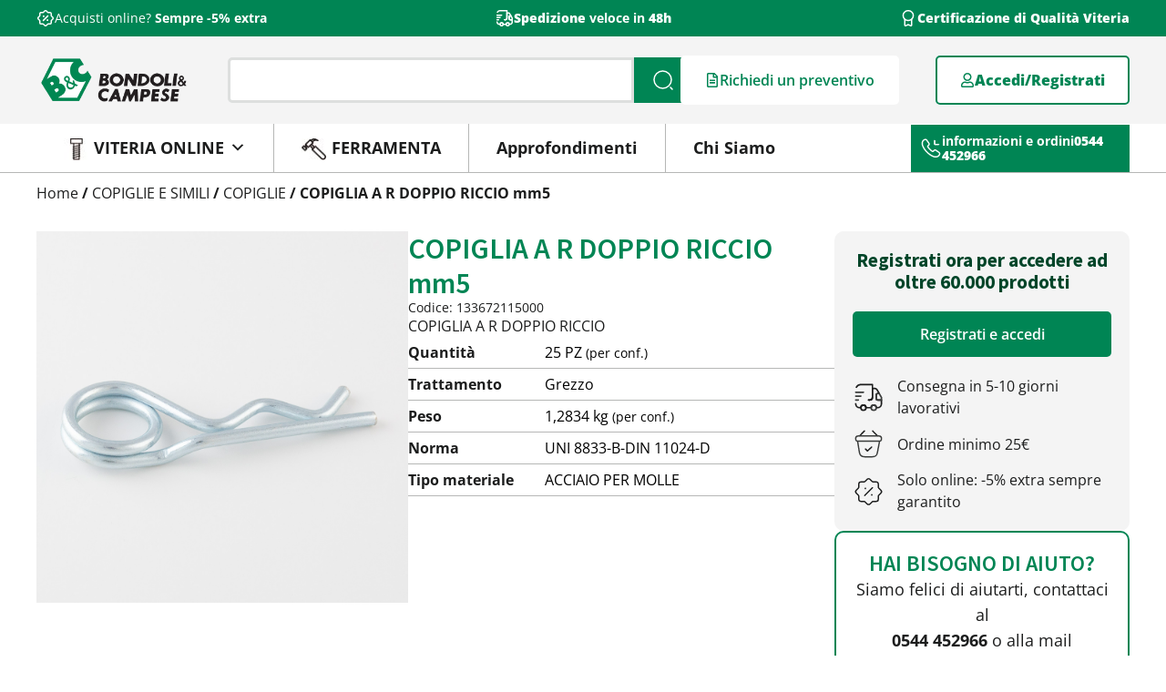

--- FILE ---
content_type: text/html; charset=UTF-8
request_url: https://bondoli-campese.com/prodotto/copiglia-a-r-doppio-riccio-mm5/
body_size: 50654
content:
<!doctype html>
<html lang="it-IT">
<head>
	<meta charset="UTF-8">
<script>
var gform;gform||(document.addEventListener("gform_main_scripts_loaded",function(){gform.scriptsLoaded=!0}),document.addEventListener("gform/theme/scripts_loaded",function(){gform.themeScriptsLoaded=!0}),window.addEventListener("DOMContentLoaded",function(){gform.domLoaded=!0}),gform={domLoaded:!1,scriptsLoaded:!1,themeScriptsLoaded:!1,isFormEditor:()=>"function"==typeof InitializeEditor,callIfLoaded:function(o){return!(!gform.domLoaded||!gform.scriptsLoaded||!gform.themeScriptsLoaded&&!gform.isFormEditor()||(gform.isFormEditor()&&console.warn("The use of gform.initializeOnLoaded() is deprecated in the form editor context and will be removed in Gravity Forms 3.1."),o(),0))},initializeOnLoaded:function(o){gform.callIfLoaded(o)||(document.addEventListener("gform_main_scripts_loaded",()=>{gform.scriptsLoaded=!0,gform.callIfLoaded(o)}),document.addEventListener("gform/theme/scripts_loaded",()=>{gform.themeScriptsLoaded=!0,gform.callIfLoaded(o)}),window.addEventListener("DOMContentLoaded",()=>{gform.domLoaded=!0,gform.callIfLoaded(o)}))},hooks:{action:{},filter:{}},addAction:function(o,r,e,t){gform.addHook("action",o,r,e,t)},addFilter:function(o,r,e,t){gform.addHook("filter",o,r,e,t)},doAction:function(o){gform.doHook("action",o,arguments)},applyFilters:function(o){return gform.doHook("filter",o,arguments)},removeAction:function(o,r){gform.removeHook("action",o,r)},removeFilter:function(o,r,e){gform.removeHook("filter",o,r,e)},addHook:function(o,r,e,t,n){null==gform.hooks[o][r]&&(gform.hooks[o][r]=[]);var d=gform.hooks[o][r];null==n&&(n=r+"_"+d.length),gform.hooks[o][r].push({tag:n,callable:e,priority:t=null==t?10:t})},doHook:function(r,o,e){var t;if(e=Array.prototype.slice.call(e,1),null!=gform.hooks[r][o]&&((o=gform.hooks[r][o]).sort(function(o,r){return o.priority-r.priority}),o.forEach(function(o){"function"!=typeof(t=o.callable)&&(t=window[t]),"action"==r?t.apply(null,e):e[0]=t.apply(null,e)})),"filter"==r)return e[0]},removeHook:function(o,r,t,n){var e;null!=gform.hooks[o][r]&&(e=(e=gform.hooks[o][r]).filter(function(o,r,e){return!!(null!=n&&n!=o.tag||null!=t&&t!=o.priority)}),gform.hooks[o][r]=e)}});
</script>

	<meta name="viewport" content="width=device-width, initial-scale=1">
	<link rel="profile" href="https://gmpg.org/xfn/11">
	<meta name='robots' content='index, follow, max-image-preview:large, max-snippet:-1, max-video-preview:-1' />
<script id="cookieyes" type="text/javascript" src="https://cdn-cookieyes.com/client_data/e5c98bfaa6eb104fc8b5a4b2/script.js"></script><!-- Google Tag Manager -->
<script>(function(w,d,s,l,i){w[l]=w[l]||[];w[l].push({'gtm.start':
new Date().getTime(),event:'gtm.js'});var f=d.getElementsByTagName(s)[0],
j=d.createElement(s),dl=l!='dataLayer'?'&l='+l:'';j.async=true;j.src=
'https://www.googletagmanager.com/gtm.js?id='+i+dl;f.parentNode.insertBefore(j,f);
})(window,document,'script','dataLayer','GTM-K8FTFZ5P');</script>
<!-- End Google Tag Manager -->


	<meta name="facebook-domain-verification" content="w7asl95865wijvoa1ed1xtqdscmvt8" />
	
	<!-- Meta Pixel Code -->
	<script>
	!function(f,b,e,v,n,t,s)
	{if(f.fbq)return;n=f.fbq=function(){n.callMethod?
	n.callMethod.apply(n,arguments):n.queue.push(arguments)};
	if(!f._fbq)f._fbq=n;n.push=n;n.loaded=!0;n.version='2.0';
	n.queue=[];t=b.createElement(e);t.async=!0;
	t.src=v;s=b.getElementsByTagName(e)[0];
	s.parentNode.insertBefore(t,s)}(window, document,'script',
	'https://connect.facebook.net/en_US/fbevents.js');
	fbq('init', '1024620377705333');
	fbq('track', 'PageView');
	</script>
	<noscript><img height="1" width="1" style="display:none"
	src="https://www.facebook.com/tr?id=1024620377705333&ev=PageView&noscript=1"
	/></noscript>
	<!-- End Meta Pixel Code -->
	
<script type="text/javascript">
    (function(c,l,a,r,i,t,y){
        c[a]=c[a]||function(){(c[a].q=c[a].q||[]).push(arguments)};
        t=l.createElement(r);t.async=1;t.src="https://www.clarity.ms/tag/"+i;
        y=l.getElementsByTagName(r)[0];y.parentNode.insertBefore(t,y);
    })(window, document, "clarity", "script", "mrpr9qf7ij");
</script>


<!-- Google Tag Manager for WordPress by gtm4wp.com -->
<script data-cfasync="false" data-pagespeed-no-defer>
	var gtm4wp_datalayer_name = "dataLayer";
	var dataLayer = dataLayer || [];
	const gtm4wp_use_sku_instead = false;
	const gtm4wp_currency = 'EUR';
	const gtm4wp_product_per_impression = 10;
	const gtm4wp_clear_ecommerce = false;
	const gtm4wp_datalayer_max_timeout = 2000;
</script>
<!-- End Google Tag Manager for WordPress by gtm4wp.com -->
	<!-- This site is optimized with the Yoast SEO plugin v26.4 - https://yoast.com/wordpress/plugins/seo/ -->
	<title>COPIGLIA A R DOPPIO RICCIO mm5 - Bondoli &amp; Campese</title>
	<link rel="canonical" href="https://bondoli-campese.com/prodotto/copiglia-a-r-doppio-riccio-mm5/" />
	<meta property="og:locale" content="it_IT" />
	<meta property="og:type" content="article" />
	<meta property="og:title" content="COPIGLIA A R DOPPIO RICCIO mm5 - Bondoli &amp; Campese" />
	<meta property="og:description" content="COPIGLIA A R DOPPIO RICCIO %inizio parametri% 133672115000 &#8211; &#8211; &#8211; &#8211; &#8211; &#8211; ACCIAIO PER MOLLE &#8211; &#8211; UNI 8833-B-DIN 11024-D &#8211; &#8211; &#8211; &#8211; &#8211; &#8211; COPIGLIE E SIMILI &#8211; COPIGLIE" />
	<meta property="og:url" content="https://bondoli-campese.com/prodotto/copiglia-a-r-doppio-riccio-mm5/" />
	<meta property="og:site_name" content="Bondoli &amp; Campese" />
	<meta property="article:publisher" content="https://www.facebook.com/bondoliecampese" />
	<meta property="article:modified_time" content="2026-01-21T01:07:03+00:00" />
	<meta name="twitter:card" content="summary_large_image" />
	<script type="application/ld+json" class="yoast-schema-graph">{"@context":"https://schema.org","@graph":[{"@type":"WebPage","@id":"https://bondoli-campese.com/prodotto/copiglia-a-r-doppio-riccio-mm5/","url":"https://bondoli-campese.com/prodotto/copiglia-a-r-doppio-riccio-mm5/","name":"COPIGLIA A R DOPPIO RICCIO mm5 - Bondoli &amp; Campese","isPartOf":{"@id":"https://bondoli-campese.com/#website"},"datePublished":"2026-01-21T01:06:29+00:00","dateModified":"2026-01-21T01:07:03+00:00","breadcrumb":{"@id":"https://bondoli-campese.com/prodotto/copiglia-a-r-doppio-riccio-mm5/#breadcrumb"},"inLanguage":"it-IT","potentialAction":[{"@type":"ReadAction","target":["https://bondoli-campese.com/prodotto/copiglia-a-r-doppio-riccio-mm5/"]}]},{"@type":"BreadcrumbList","@id":"https://bondoli-campese.com/prodotto/copiglia-a-r-doppio-riccio-mm5/#breadcrumb","itemListElement":[{"@type":"ListItem","position":1,"name":"Shop","item":"https://bondoli-campese.com/negozio/"},{"@type":"ListItem","position":2,"name":"COPIGLIA A R DOPPIO RICCIO mm5"}]},{"@type":"WebSite","@id":"https://bondoli-campese.com/#website","url":"https://bondoli-campese.com/","name":"Bondoli & Campese","description":"Viteria, Bulloneria e Ferramenta","publisher":{"@id":"https://bondoli-campese.com/#organization"},"alternateName":"B&C","potentialAction":[{"@type":"SearchAction","target":{"@type":"EntryPoint","urlTemplate":"https://bondoli-campese.com/?s={search_term_string}"},"query-input":{"@type":"PropertyValueSpecification","valueRequired":true,"valueName":"search_term_string"}}],"inLanguage":"it-IT"},{"@type":"Organization","@id":"https://bondoli-campese.com/#organization","name":"Bondoli & Campese","url":"https://bondoli-campese.com/","logo":{"@type":"ImageObject","inLanguage":"it-IT","@id":"https://bondoli-campese.com/#/schema/logo/image/","url":"https://bondoli-campese.com/wp-content/uploads/2023/12/placeholder_img.png","contentUrl":"https://bondoli-campese.com/wp-content/uploads/2023/12/placeholder_img.png","width":500,"height":500,"caption":"Bondoli & Campese"},"image":{"@id":"https://bondoli-campese.com/#/schema/logo/image/"},"sameAs":["https://www.facebook.com/bondoliecampese","https://www.instagram.com/bondoliecampese/","https://www.linkedin.com/company/bondoli-&-campese-srl/","https://www.youtube.com/@bondoliecampese"]}]}</script>
	<!-- / Yoast SEO plugin. -->


<script type='application/javascript'  id='pys-version-script'>console.log('PixelYourSite Free version 11.1.5');</script>
<link rel='dns-prefetch' href='//www.google.com' />
<link rel='dns-prefetch' href='//use.fontawesome.com' />
<link rel='dns-prefetch' href='//fonts.googleapis.com' />
<link rel="alternate" type="application/rss+xml" title="Bondoli &amp; Campese &raquo; Feed" href="https://bondoli-campese.com/feed/" />
<link rel="alternate" type="application/rss+xml" title="Bondoli &amp; Campese &raquo; Feed dei commenti" href="https://bondoli-campese.com/comments/feed/" />
<link rel="alternate" title="oEmbed (JSON)" type="application/json+oembed" href="https://bondoli-campese.com/wp-json/oembed/1.0/embed?url=https%3A%2F%2Fbondoli-campese.com%2Fprodotto%2Fcopiglia-a-r-doppio-riccio-mm5%2F" />
<link rel="alternate" title="oEmbed (XML)" type="text/xml+oembed" href="https://bondoli-campese.com/wp-json/oembed/1.0/embed?url=https%3A%2F%2Fbondoli-campese.com%2Fprodotto%2Fcopiglia-a-r-doppio-riccio-mm5%2F&#038;format=xml" />
<style id='wp-img-auto-sizes-contain-inline-css'>
img:is([sizes=auto i],[sizes^="auto," i]){contain-intrinsic-size:3000px 1500px}
/*# sourceURL=wp-img-auto-sizes-contain-inline-css */
</style>
<style id='wp-emoji-styles-inline-css'>

	img.wp-smiley, img.emoji {
		display: inline !important;
		border: none !important;
		box-shadow: none !important;
		height: 1em !important;
		width: 1em !important;
		margin: 0 0.07em !important;
		vertical-align: -0.1em !important;
		background: none !important;
		padding: 0 !important;
	}
/*# sourceURL=wp-emoji-styles-inline-css */
</style>
<link rel='stylesheet' id='wp-block-library-css' href='https://bondoli-campese.com/wp-includes/css/dist/block-library/style.min.css?ver=734da7fe68b0f8935d068425325bae4c' media='all' />
<link rel='stylesheet' id='wc-blocks-style-css' href='https://bondoli-campese.com/wp-content/plugins/woocommerce/assets/client/blocks/wc-blocks.css?ver=wc-10.3.7' media='all' />
<style id='global-styles-inline-css'>
:root{--wp--preset--aspect-ratio--square: 1;--wp--preset--aspect-ratio--4-3: 4/3;--wp--preset--aspect-ratio--3-4: 3/4;--wp--preset--aspect-ratio--3-2: 3/2;--wp--preset--aspect-ratio--2-3: 2/3;--wp--preset--aspect-ratio--16-9: 16/9;--wp--preset--aspect-ratio--9-16: 9/16;--wp--preset--color--black: #000000;--wp--preset--color--cyan-bluish-gray: #abb8c3;--wp--preset--color--white: #ffffff;--wp--preset--color--pale-pink: #f78da7;--wp--preset--color--vivid-red: #cf2e2e;--wp--preset--color--luminous-vivid-orange: #ff6900;--wp--preset--color--luminous-vivid-amber: #fcb900;--wp--preset--color--light-green-cyan: #7bdcb5;--wp--preset--color--vivid-green-cyan: #00d084;--wp--preset--color--pale-cyan-blue: #8ed1fc;--wp--preset--color--vivid-cyan-blue: #0693e3;--wp--preset--color--vivid-purple: #9b51e0;--wp--preset--gradient--vivid-cyan-blue-to-vivid-purple: linear-gradient(135deg,rgb(6,147,227) 0%,rgb(155,81,224) 100%);--wp--preset--gradient--light-green-cyan-to-vivid-green-cyan: linear-gradient(135deg,rgb(122,220,180) 0%,rgb(0,208,130) 100%);--wp--preset--gradient--luminous-vivid-amber-to-luminous-vivid-orange: linear-gradient(135deg,rgb(252,185,0) 0%,rgb(255,105,0) 100%);--wp--preset--gradient--luminous-vivid-orange-to-vivid-red: linear-gradient(135deg,rgb(255,105,0) 0%,rgb(207,46,46) 100%);--wp--preset--gradient--very-light-gray-to-cyan-bluish-gray: linear-gradient(135deg,rgb(238,238,238) 0%,rgb(169,184,195) 100%);--wp--preset--gradient--cool-to-warm-spectrum: linear-gradient(135deg,rgb(74,234,220) 0%,rgb(151,120,209) 20%,rgb(207,42,186) 40%,rgb(238,44,130) 60%,rgb(251,105,98) 80%,rgb(254,248,76) 100%);--wp--preset--gradient--blush-light-purple: linear-gradient(135deg,rgb(255,206,236) 0%,rgb(152,150,240) 100%);--wp--preset--gradient--blush-bordeaux: linear-gradient(135deg,rgb(254,205,165) 0%,rgb(254,45,45) 50%,rgb(107,0,62) 100%);--wp--preset--gradient--luminous-dusk: linear-gradient(135deg,rgb(255,203,112) 0%,rgb(199,81,192) 50%,rgb(65,88,208) 100%);--wp--preset--gradient--pale-ocean: linear-gradient(135deg,rgb(255,245,203) 0%,rgb(182,227,212) 50%,rgb(51,167,181) 100%);--wp--preset--gradient--electric-grass: linear-gradient(135deg,rgb(202,248,128) 0%,rgb(113,206,126) 100%);--wp--preset--gradient--midnight: linear-gradient(135deg,rgb(2,3,129) 0%,rgb(40,116,252) 100%);--wp--preset--font-size--small: 13px;--wp--preset--font-size--medium: 20px;--wp--preset--font-size--large: 36px;--wp--preset--font-size--x-large: 42px;--wp--preset--spacing--20: 0.44rem;--wp--preset--spacing--30: 0.67rem;--wp--preset--spacing--40: 1rem;--wp--preset--spacing--50: 1.5rem;--wp--preset--spacing--60: 2.25rem;--wp--preset--spacing--70: 3.38rem;--wp--preset--spacing--80: 5.06rem;--wp--preset--shadow--natural: 6px 6px 9px rgba(0, 0, 0, 0.2);--wp--preset--shadow--deep: 12px 12px 50px rgba(0, 0, 0, 0.4);--wp--preset--shadow--sharp: 6px 6px 0px rgba(0, 0, 0, 0.2);--wp--preset--shadow--outlined: 6px 6px 0px -3px rgb(255, 255, 255), 6px 6px rgb(0, 0, 0);--wp--preset--shadow--crisp: 6px 6px 0px rgb(0, 0, 0);}:root { --wp--style--global--content-size: 800px;--wp--style--global--wide-size: 1200px; }:where(body) { margin: 0; }.wp-site-blocks > .alignleft { float: left; margin-right: 2em; }.wp-site-blocks > .alignright { float: right; margin-left: 2em; }.wp-site-blocks > .aligncenter { justify-content: center; margin-left: auto; margin-right: auto; }:where(.wp-site-blocks) > * { margin-block-start: 24px; margin-block-end: 0; }:where(.wp-site-blocks) > :first-child { margin-block-start: 0; }:where(.wp-site-blocks) > :last-child { margin-block-end: 0; }:root { --wp--style--block-gap: 24px; }:root :where(.is-layout-flow) > :first-child{margin-block-start: 0;}:root :where(.is-layout-flow) > :last-child{margin-block-end: 0;}:root :where(.is-layout-flow) > *{margin-block-start: 24px;margin-block-end: 0;}:root :where(.is-layout-constrained) > :first-child{margin-block-start: 0;}:root :where(.is-layout-constrained) > :last-child{margin-block-end: 0;}:root :where(.is-layout-constrained) > *{margin-block-start: 24px;margin-block-end: 0;}:root :where(.is-layout-flex){gap: 24px;}:root :where(.is-layout-grid){gap: 24px;}.is-layout-flow > .alignleft{float: left;margin-inline-start: 0;margin-inline-end: 2em;}.is-layout-flow > .alignright{float: right;margin-inline-start: 2em;margin-inline-end: 0;}.is-layout-flow > .aligncenter{margin-left: auto !important;margin-right: auto !important;}.is-layout-constrained > .alignleft{float: left;margin-inline-start: 0;margin-inline-end: 2em;}.is-layout-constrained > .alignright{float: right;margin-inline-start: 2em;margin-inline-end: 0;}.is-layout-constrained > .aligncenter{margin-left: auto !important;margin-right: auto !important;}.is-layout-constrained > :where(:not(.alignleft):not(.alignright):not(.alignfull)){max-width: var(--wp--style--global--content-size);margin-left: auto !important;margin-right: auto !important;}.is-layout-constrained > .alignwide{max-width: var(--wp--style--global--wide-size);}body .is-layout-flex{display: flex;}.is-layout-flex{flex-wrap: wrap;align-items: center;}.is-layout-flex > :is(*, div){margin: 0;}body .is-layout-grid{display: grid;}.is-layout-grid > :is(*, div){margin: 0;}body{padding-top: 0px;padding-right: 0px;padding-bottom: 0px;padding-left: 0px;}a:where(:not(.wp-element-button)){text-decoration: underline;}:root :where(.wp-element-button, .wp-block-button__link){background-color: #32373c;border-width: 0;color: #fff;font-family: inherit;font-size: inherit;font-style: inherit;font-weight: inherit;letter-spacing: inherit;line-height: inherit;padding-top: calc(0.667em + 2px);padding-right: calc(1.333em + 2px);padding-bottom: calc(0.667em + 2px);padding-left: calc(1.333em + 2px);text-decoration: none;text-transform: inherit;}.has-black-color{color: var(--wp--preset--color--black) !important;}.has-cyan-bluish-gray-color{color: var(--wp--preset--color--cyan-bluish-gray) !important;}.has-white-color{color: var(--wp--preset--color--white) !important;}.has-pale-pink-color{color: var(--wp--preset--color--pale-pink) !important;}.has-vivid-red-color{color: var(--wp--preset--color--vivid-red) !important;}.has-luminous-vivid-orange-color{color: var(--wp--preset--color--luminous-vivid-orange) !important;}.has-luminous-vivid-amber-color{color: var(--wp--preset--color--luminous-vivid-amber) !important;}.has-light-green-cyan-color{color: var(--wp--preset--color--light-green-cyan) !important;}.has-vivid-green-cyan-color{color: var(--wp--preset--color--vivid-green-cyan) !important;}.has-pale-cyan-blue-color{color: var(--wp--preset--color--pale-cyan-blue) !important;}.has-vivid-cyan-blue-color{color: var(--wp--preset--color--vivid-cyan-blue) !important;}.has-vivid-purple-color{color: var(--wp--preset--color--vivid-purple) !important;}.has-black-background-color{background-color: var(--wp--preset--color--black) !important;}.has-cyan-bluish-gray-background-color{background-color: var(--wp--preset--color--cyan-bluish-gray) !important;}.has-white-background-color{background-color: var(--wp--preset--color--white) !important;}.has-pale-pink-background-color{background-color: var(--wp--preset--color--pale-pink) !important;}.has-vivid-red-background-color{background-color: var(--wp--preset--color--vivid-red) !important;}.has-luminous-vivid-orange-background-color{background-color: var(--wp--preset--color--luminous-vivid-orange) !important;}.has-luminous-vivid-amber-background-color{background-color: var(--wp--preset--color--luminous-vivid-amber) !important;}.has-light-green-cyan-background-color{background-color: var(--wp--preset--color--light-green-cyan) !important;}.has-vivid-green-cyan-background-color{background-color: var(--wp--preset--color--vivid-green-cyan) !important;}.has-pale-cyan-blue-background-color{background-color: var(--wp--preset--color--pale-cyan-blue) !important;}.has-vivid-cyan-blue-background-color{background-color: var(--wp--preset--color--vivid-cyan-blue) !important;}.has-vivid-purple-background-color{background-color: var(--wp--preset--color--vivid-purple) !important;}.has-black-border-color{border-color: var(--wp--preset--color--black) !important;}.has-cyan-bluish-gray-border-color{border-color: var(--wp--preset--color--cyan-bluish-gray) !important;}.has-white-border-color{border-color: var(--wp--preset--color--white) !important;}.has-pale-pink-border-color{border-color: var(--wp--preset--color--pale-pink) !important;}.has-vivid-red-border-color{border-color: var(--wp--preset--color--vivid-red) !important;}.has-luminous-vivid-orange-border-color{border-color: var(--wp--preset--color--luminous-vivid-orange) !important;}.has-luminous-vivid-amber-border-color{border-color: var(--wp--preset--color--luminous-vivid-amber) !important;}.has-light-green-cyan-border-color{border-color: var(--wp--preset--color--light-green-cyan) !important;}.has-vivid-green-cyan-border-color{border-color: var(--wp--preset--color--vivid-green-cyan) !important;}.has-pale-cyan-blue-border-color{border-color: var(--wp--preset--color--pale-cyan-blue) !important;}.has-vivid-cyan-blue-border-color{border-color: var(--wp--preset--color--vivid-cyan-blue) !important;}.has-vivid-purple-border-color{border-color: var(--wp--preset--color--vivid-purple) !important;}.has-vivid-cyan-blue-to-vivid-purple-gradient-background{background: var(--wp--preset--gradient--vivid-cyan-blue-to-vivid-purple) !important;}.has-light-green-cyan-to-vivid-green-cyan-gradient-background{background: var(--wp--preset--gradient--light-green-cyan-to-vivid-green-cyan) !important;}.has-luminous-vivid-amber-to-luminous-vivid-orange-gradient-background{background: var(--wp--preset--gradient--luminous-vivid-amber-to-luminous-vivid-orange) !important;}.has-luminous-vivid-orange-to-vivid-red-gradient-background{background: var(--wp--preset--gradient--luminous-vivid-orange-to-vivid-red) !important;}.has-very-light-gray-to-cyan-bluish-gray-gradient-background{background: var(--wp--preset--gradient--very-light-gray-to-cyan-bluish-gray) !important;}.has-cool-to-warm-spectrum-gradient-background{background: var(--wp--preset--gradient--cool-to-warm-spectrum) !important;}.has-blush-light-purple-gradient-background{background: var(--wp--preset--gradient--blush-light-purple) !important;}.has-blush-bordeaux-gradient-background{background: var(--wp--preset--gradient--blush-bordeaux) !important;}.has-luminous-dusk-gradient-background{background: var(--wp--preset--gradient--luminous-dusk) !important;}.has-pale-ocean-gradient-background{background: var(--wp--preset--gradient--pale-ocean) !important;}.has-electric-grass-gradient-background{background: var(--wp--preset--gradient--electric-grass) !important;}.has-midnight-gradient-background{background: var(--wp--preset--gradient--midnight) !important;}.has-small-font-size{font-size: var(--wp--preset--font-size--small) !important;}.has-medium-font-size{font-size: var(--wp--preset--font-size--medium) !important;}.has-large-font-size{font-size: var(--wp--preset--font-size--large) !important;}.has-x-large-font-size{font-size: var(--wp--preset--font-size--x-large) !important;}
/*# sourceURL=global-styles-inline-css */
</style>

<link rel='stylesheet' id='custom-fa-css' href='https://use.fontawesome.com/releases/v5.0.6/css/all.css?ver=734da7fe68b0f8935d068425325bae4c' media='all' />
<link rel='stylesheet' id='mystyle-css' href='https://bondoli-campese.com/wp-content/plugins/bondoli-campese-plugin/style.css?ver=734da7fe68b0f8935d068425325bae4c' media='all' />
<link rel='stylesheet' id='simple-banner-style-css' href='https://bondoli-campese.com/wp-content/plugins/simple-banner/simple-banner.css?ver=3.1.2' media='all' />
<link rel='stylesheet' id='wc-cart-pdf-css' href='https://bondoli-campese.com/wp-content/plugins/wc-cart-pdf/assets/css/wc-cart-pdf.css?ver=3.2.0' media='all' />
<link rel='stylesheet' id='woocommerce-layout-css' href='https://bondoli-campese.com/wp-content/plugins/woocommerce/assets/css/woocommerce-layout.css?ver=10.3.7' media='all' />
<link rel='stylesheet' id='woocommerce-smallscreen-css' href='https://bondoli-campese.com/wp-content/plugins/woocommerce/assets/css/woocommerce-smallscreen.css?ver=10.3.7' media='only screen and (max-width: 768px)' />
<link rel='stylesheet' id='woocommerce-general-css' href='https://bondoli-campese.com/wp-content/plugins/woocommerce/assets/css/woocommerce.css?ver=10.3.7' media='all' />
<style id='woocommerce-inline-inline-css'>
.woocommerce form .form-row .required { visibility: visible; }
/*# sourceURL=woocommerce-inline-inline-css */
</style>
<link rel='stylesheet' id='megamenu-css' href='https://bondoli-campese.com/wp-content/uploads/maxmegamenu/style.css?ver=536563' media='all' />
<link rel='stylesheet' id='dashicons-css' href='https://bondoli-campese.com/wp-includes/css/dashicons.min.css?ver=734da7fe68b0f8935d068425325bae4c' media='all' />
<style id='dashicons-inline-css'>
[data-font="Dashicons"]:before {font-family: 'Dashicons' !important;content: attr(data-icon) !important;speak: none !important;font-weight: normal !important;font-variant: normal !important;text-transform: none !important;line-height: 1 !important;font-style: normal !important;-webkit-font-smoothing: antialiased !important;-moz-osx-font-smoothing: grayscale !important;}
/*# sourceURL=dashicons-inline-css */
</style>
<link rel='stylesheet' id='megamenu-google-fonts-css' href='//fonts.googleapis.com/css?family=Open+Sans%3A400%2C700&#038;ver=734da7fe68b0f8935d068425325bae4c' media='all' />
<link rel='stylesheet' id='megamenu-genericons-css' href='https://bondoli-campese.com/wp-content/plugins/megamenu-pro/icons/genericons/genericons/genericons.css?ver=2.4.2' media='all' />
<link rel='stylesheet' id='megamenu-fontawesome6-css' href='https://bondoli-campese.com/wp-content/plugins/megamenu-pro/icons/fontawesome6/css/all.min.css?ver=2.4.2' media='all' />
<link rel='stylesheet' id='yith_ywraq_frontend-css' href='https://bondoli-campese.com/wp-content/plugins/yith-woocommerce-request-a-quote/assets/css/frontend.css?ver=2.45.0' media='all' />
<style id='yith_ywraq_frontend-inline-css'>
.woocommerce .add-request-quote-button.button, .woocommerce .add-request-quote-button-addons.button, .yith-wceop-ywraq-button-wrapper .add-request-quote-button.button, .yith-wceop-ywraq-button-wrapper .add-request-quote-button-addons.button{
    background-color: rgb(255,255,255)!important;
    color: rgb(0,133,84)!important;
}
.woocommerce .add-request-quote-button.button:hover,  .woocommerce .add-request-quote-button-addons.button:hover,.yith-wceop-ywraq-button-wrapper .add-request-quote-button.button:hover,  .yith-wceop-ywraq-button-wrapper .add-request-quote-button-addons.button:hover{
    background-color: rgb(0,133,84)!important;
    color: #ffffff!important;
}

.woocommerce.single-product button.single_add_to_cart_button.button {margin-right: 5px;}
	.woocommerce.single-product .product .yith-ywraq-add-to-quote {display: inline-block; vertical-align: middle;margin-top: 5px;}
	
/*# sourceURL=yith_ywraq_frontend-inline-css */
</style>
<link rel='stylesheet' id='brands-styles-css' href='https://bondoli-campese.com/wp-content/plugins/woocommerce/assets/css/brands.css?ver=10.3.7' media='all' />
<link rel='stylesheet' id='hello-elementor-css' href='https://bondoli-campese.com/wp-content/themes/hello-elementor/assets/css/reset.css?ver=3.4.5' media='all' />
<link rel='stylesheet' id='hello-elementor-theme-style-css' href='https://bondoli-campese.com/wp-content/themes/hello-elementor/assets/css/theme.css?ver=3.4.5' media='all' />
<link rel='stylesheet' id='hello-elementor-header-footer-css' href='https://bondoli-campese.com/wp-content/themes/hello-elementor/assets/css/header-footer.css?ver=3.4.5' media='all' />
<link rel='stylesheet' id='elementor-frontend-css' href='https://bondoli-campese.com/wp-content/plugins/elementor/assets/css/frontend.min.css?ver=3.32.5' media='all' />
<link rel='stylesheet' id='elementor-post-29397-css' href='https://bondoli-campese.com/wp-content/uploads/elementor/css/post-29397.css?ver=1769011838' media='all' />
<link rel='stylesheet' id='widget-icon-box-css' href='https://bondoli-campese.com/wp-content/plugins/elementor/assets/css/widget-icon-box.min.css?ver=3.32.5' media='all' />
<link rel='stylesheet' id='swiper-css' href='https://bondoli-campese.com/wp-content/plugins/elementor/assets/lib/swiper/v8/css/swiper.min.css?ver=8.4.5' media='all' />
<link rel='stylesheet' id='e-swiper-css' href='https://bondoli-campese.com/wp-content/plugins/elementor/assets/css/conditionals/e-swiper.min.css?ver=3.32.5' media='all' />
<link rel='stylesheet' id='widget-nested-carousel-css' href='https://bondoli-campese.com/wp-content/plugins/elementor-pro/assets/css/widget-nested-carousel.min.css?ver=3.32.3' media='all' />
<link rel='stylesheet' id='widget-search-css' href='https://bondoli-campese.com/wp-content/plugins/elementor-pro/assets/css/widget-search.min.css?ver=3.32.3' media='all' />
<link rel='stylesheet' id='widget-image-css' href='https://bondoli-campese.com/wp-content/plugins/elementor/assets/css/widget-image.min.css?ver=3.32.5' media='all' />
<link rel='stylesheet' id='widget-woocommerce-menu-cart-css' href='https://bondoli-campese.com/wp-content/plugins/elementor-pro/assets/css/widget-woocommerce-menu-cart.min.css?ver=3.32.3' media='all' />
<link rel='stylesheet' id='e-sticky-css' href='https://bondoli-campese.com/wp-content/plugins/elementor-pro/assets/css/modules/sticky.min.css?ver=3.32.3' media='all' />
<link rel='stylesheet' id='widget-heading-css' href='https://bondoli-campese.com/wp-content/plugins/elementor/assets/css/widget-heading.min.css?ver=3.32.5' media='all' />
<link rel='stylesheet' id='widget-social-icons-css' href='https://bondoli-campese.com/wp-content/plugins/elementor/assets/css/widget-social-icons.min.css?ver=3.32.5' media='all' />
<link rel='stylesheet' id='e-apple-webkit-css' href='https://bondoli-campese.com/wp-content/plugins/elementor/assets/css/conditionals/apple-webkit.min.css?ver=3.32.5' media='all' />
<link rel='stylesheet' id='widget-nav-menu-css' href='https://bondoli-campese.com/wp-content/plugins/elementor-pro/assets/css/widget-nav-menu.min.css?ver=3.32.3' media='all' />
<link rel='stylesheet' id='widget-nested-accordion-css' href='https://bondoli-campese.com/wp-content/plugins/elementor/assets/css/widget-nested-accordion.min.css?ver=3.32.5' media='all' />
<link rel='stylesheet' id='widget-divider-css' href='https://bondoli-campese.com/wp-content/plugins/elementor/assets/css/widget-divider.min.css?ver=3.32.5' media='all' />
<link rel='stylesheet' id='widget-woocommerce-product-price-css' href='https://bondoli-campese.com/wp-content/plugins/elementor-pro/assets/css/widget-woocommerce-product-price.min.css?ver=3.32.3' media='all' />
<link rel='stylesheet' id='widget-woocommerce-product-add-to-cart-css' href='https://bondoli-campese.com/wp-content/plugins/elementor-pro/assets/css/widget-woocommerce-product-add-to-cart.min.css?ver=3.32.3' media='all' />
<link rel='stylesheet' id='widget-icon-list-css' href='https://bondoli-campese.com/wp-content/plugins/elementor/assets/css/widget-icon-list.min.css?ver=3.32.5' media='all' />
<link rel='stylesheet' id='elementor-post-29424-css' href='https://bondoli-campese.com/wp-content/uploads/elementor/css/post-29424.css?ver=1769011838' media='all' />
<link rel='stylesheet' id='elementor-post-29419-css' href='https://bondoli-campese.com/wp-content/uploads/elementor/css/post-29419.css?ver=1769011838' media='all' />
<link rel='stylesheet' id='elementor-post-29408-css' href='https://bondoli-campese.com/wp-content/uploads/elementor/css/post-29408.css?ver=1769011852' media='all' />
<link rel='stylesheet' id='e-woocommerce-notices-css' href='https://bondoli-campese.com/wp-content/plugins/elementor-pro/assets/css/woocommerce-notices.min.css?ver=3.32.3' media='all' />
<link rel='stylesheet' id='pmw-public-elementor-fix-css' href='https://bondoli-campese.com/wp-content/plugins/woocommerce-google-adwords-conversion-tracking-tag/css/public/elementor-fix.css?ver=1.53.0' media='all' />
<link rel='stylesheet' id='hello-elementor-child-style-css' href='https://bondoli-campese.com/wp-content/themes/hello-theme-child-master/style.css?ver=2.0.0' media='all' />
<link rel='stylesheet' id='sib-front-css-css' href='https://bondoli-campese.com/wp-content/plugins/mailin/css/mailin-front.css?ver=734da7fe68b0f8935d068425325bae4c' media='all' />
<link rel='stylesheet' id='elementor-gf-local-roboto-css' href='https://bondoli-campese.com/wp-content/uploads/elementor/google-fonts/css/roboto.css?ver=1747038351' media='all' />
<link rel='stylesheet' id='elementor-gf-local-robotoslab-css' href='https://bondoli-campese.com/wp-content/uploads/elementor/google-fonts/css/robotoslab.css?ver=1747038360' media='all' />
<link rel='stylesheet' id='elementor-gf-local-opensans-css' href='https://bondoli-campese.com/wp-content/uploads/elementor/google-fonts/css/opensans.css?ver=1747041384' media='all' />
<link rel='stylesheet' id='elementor-gf-local-sourcesanspro-css' href='https://bondoli-campese.com/wp-content/uploads/elementor/google-fonts/css/sourcesanspro.css?ver=1747041394' media='all' />
<script src="https://bondoli-campese.com/wp-includes/js/jquery/jquery.min.js?ver=3.7.1" id="jquery-core-js"></script>
<script src="https://bondoli-campese.com/wp-includes/js/jquery/jquery-migrate.min.js?ver=3.4.1" id="jquery-migrate-js"></script>
<script id="simple-banner-script-js-before">
const simpleBannerScriptParams = {"pro_version_enabled":"","debug_mode":"","id":1218,"version":"3.1.2","banner_params":[{"hide_simple_banner":"yes","simple_banner_prepend_element":"body","simple_banner_position":"static","header_margin":"","header_padding":"","wp_body_open_enabled":"","wp_body_open":true,"simple_banner_z_index":"","simple_banner_text":"VITERIA CHIUSA PER FERIE DAL 22 DICEMBRE AL 6 GENNAIO COMPRESI.FERRAMENTA APERTA SOLO AL MATTINO IL 24 E 31 DICEMBRE. CHIUSA IL 27 DICEMBRE E DAL 1 AL 6 GENNAIO COMPRESI.","disabled_on_current_page":false,"disabled_pages_array":[],"is_current_page_a_post":false,"disabled_on_posts":"","simple_banner_disabled_page_paths":"","simple_banner_font_size":"","simple_banner_color":"#ffffff","simple_banner_text_color":"#000000","simple_banner_link_color":"","simple_banner_close_color":"","simple_banner_custom_css":"","simple_banner_scrolling_custom_css":"","simple_banner_text_custom_css":"","simple_banner_button_css":"","site_custom_css":"","keep_site_custom_css":"","site_custom_js":"","keep_site_custom_js":"","close_button_enabled":"","close_button_expiration":"","close_button_cookie_set":false,"current_date":{"date":"2026-01-21 23:33:20.863914","timezone_type":3,"timezone":"UTC"},"start_date":{"date":"2026-01-21 23:33:20.863918","timezone_type":3,"timezone":"UTC"},"end_date":{"date":"2026-01-21 23:33:20.863920","timezone_type":3,"timezone":"UTC"},"simple_banner_start_after_date":"","simple_banner_remove_after_date":"","simple_banner_insert_inside_element":""}]}
//# sourceURL=simple-banner-script-js-before
</script>
<script src="https://bondoli-campese.com/wp-content/plugins/simple-banner/simple-banner.js?ver=3.1.2" id="simple-banner-script-js"></script>
<script src="https://bondoli-campese.com/wp-content/plugins/woocommerce/assets/js/jquery-blockui/jquery.blockUI.min.js?ver=2.7.0-wc.10.3.7" id="wc-jquery-blockui-js" defer data-wp-strategy="defer"></script>
<script id="wc-add-to-cart-js-extra">
var wc_add_to_cart_params = {"ajax_url":"/wp-admin/admin-ajax.php","wc_ajax_url":"/?wc-ajax=%%endpoint%%","i18n_view_cart":"Visualizza carrello","cart_url":"https://bondoli-campese.com/carrello/","is_cart":"","cart_redirect_after_add":"no"};
//# sourceURL=wc-add-to-cart-js-extra
</script>
<script src="https://bondoli-campese.com/wp-content/plugins/woocommerce/assets/js/frontend/add-to-cart.min.js?ver=10.3.7" id="wc-add-to-cart-js" defer data-wp-strategy="defer"></script>
<script src="https://bondoli-campese.com/wp-content/plugins/woocommerce/assets/js/flexslider/jquery.flexslider.min.js?ver=2.7.2-wc.10.3.7" id="wc-flexslider-js" defer data-wp-strategy="defer"></script>
<script id="wc-single-product-js-extra">
var wc_single_product_params = {"i18n_required_rating_text":"Seleziona una valutazione","i18n_rating_options":["1 stella su 5","2 stelle su 5","3 stelle su 5","4 stelle su 5","5 stelle su 5"],"i18n_product_gallery_trigger_text":"Visualizza la galleria di immagini a schermo intero","review_rating_required":"yes","flexslider":{"rtl":false,"animation":"slide","smoothHeight":true,"directionNav":false,"controlNav":"thumbnails","slideshow":false,"animationSpeed":500,"animationLoop":false,"allowOneSlide":false},"zoom_enabled":"","zoom_options":[],"photoswipe_enabled":"","photoswipe_options":{"shareEl":false,"closeOnScroll":false,"history":false,"hideAnimationDuration":0,"showAnimationDuration":0},"flexslider_enabled":"1"};
//# sourceURL=wc-single-product-js-extra
</script>
<script src="https://bondoli-campese.com/wp-content/plugins/woocommerce/assets/js/frontend/single-product.min.js?ver=10.3.7" id="wc-single-product-js" defer data-wp-strategy="defer"></script>
<script src="https://bondoli-campese.com/wp-content/plugins/woocommerce/assets/js/js-cookie/js.cookie.min.js?ver=2.1.4-wc.10.3.7" id="wc-js-cookie-js" defer data-wp-strategy="defer"></script>
<script id="woocommerce-js-extra">
var woocommerce_params = {"ajax_url":"/wp-admin/admin-ajax.php","wc_ajax_url":"/?wc-ajax=%%endpoint%%","i18n_password_show":"Mostra password","i18n_password_hide":"Nascondi password"};
//# sourceURL=woocommerce-js-extra
</script>
<script src="https://bondoli-campese.com/wp-content/plugins/woocommerce/assets/js/frontend/woocommerce.min.js?ver=10.3.7" id="woocommerce-js" defer data-wp-strategy="defer"></script>
<script src="https://bondoli-campese.com/wp-includes/js/dist/hooks.min.js?ver=dd5603f07f9220ed27f1" id="wp-hooks-js"></script>
<script id="wpm-js-extra">
var wpm = {"ajax_url":"https://bondoli-campese.com/wp-admin/admin-ajax.php","root":"https://bondoli-campese.com/wp-json/","nonce_wp_rest":"606ca9b64c","nonce_ajax":"a29992b60d"};
//# sourceURL=wpm-js-extra
</script>
<script src="https://bondoli-campese.com/wp-content/plugins/woocommerce-google-adwords-conversion-tracking-tag/js/public/free/wpm-public.p1.min.js?ver=1.53.0" id="wpm-js"></script>
<script src="https://bondoli-campese.com/wp-content/plugins/pixelyoursite/dist/scripts/jquery.bind-first-0.2.3.min.js?ver=0.2.3" id="jquery-bind-first-js"></script>
<script src="https://bondoli-campese.com/wp-content/plugins/pixelyoursite/dist/scripts/js.cookie-2.1.3.min.js?ver=2.1.3" id="js-cookie-pys-js"></script>
<script src="https://bondoli-campese.com/wp-content/plugins/pixelyoursite/dist/scripts/tld.min.js?ver=2.3.1" id="js-tld-js"></script>
<script id="pys-js-extra">
var pysOptions = {"staticEvents":{"facebook":{"woo_view_content":[{"delay":0,"type":"static","name":"ViewContent","pixelIds":["1513497259903718"],"eventID":"b6e13394-2ca7-4464-829d-42ed16fc0e31","params":{"content_ids":["1218"],"content_type":"product_group","content_name":"COPIGLIA A R DOPPIO RICCIO mm5","category_name":"COPIGLIA A R DOPPIO RICCIO, COPIGLIE E SIMILI, COPIGLIE","value":"26.5","currency":"EUR","contents":[{"id":"1218","quantity":1}],"product_price":"26.5","page_title":"COPIGLIA A R DOPPIO RICCIO mm5","post_type":"product","post_id":1218,"plugin":"PixelYourSite","user_role":"guest","event_url":"bondoli-campese.com/prodotto/copiglia-a-r-doppio-riccio-mm5/"},"e_id":"woo_view_content","ids":[],"hasTimeWindow":false,"timeWindow":0,"woo_order":"","edd_order":""}],"init_event":[{"delay":0,"type":"static","ajaxFire":false,"name":"PageView","pixelIds":["1513497259903718"],"eventID":"4ea6b01c-0f31-4a45-a172-f6cc790fb394","params":{"page_title":"COPIGLIA A R DOPPIO RICCIO mm5","post_type":"product","post_id":1218,"plugin":"PixelYourSite","user_role":"guest","event_url":"bondoli-campese.com/prodotto/copiglia-a-r-doppio-riccio-mm5/"},"e_id":"init_event","ids":[],"hasTimeWindow":false,"timeWindow":0,"woo_order":"","edd_order":""}]}},"dynamicEvents":[],"triggerEvents":[],"triggerEventTypes":[],"facebook":{"pixelIds":["1513497259903718"],"advancedMatching":[],"advancedMatchingEnabled":true,"removeMetadata":true,"wooVariableAsSimple":false,"serverApiEnabled":false,"wooCRSendFromServer":false,"send_external_id":null,"enabled_medical":false,"do_not_track_medical_param":["event_url","post_title","page_title","landing_page","content_name","categories","category_name","tags"],"meta_ldu":false},"debug":"","siteUrl":"https://bondoli-campese.com","ajaxUrl":"https://bondoli-campese.com/wp-admin/admin-ajax.php","ajax_event":"9cee69a7d1","enable_remove_download_url_param":"1","cookie_duration":"7","last_visit_duration":"60","enable_success_send_form":"","ajaxForServerEvent":"1","ajaxForServerStaticEvent":"1","useSendBeacon":"1","send_external_id":"1","external_id_expire":"180","track_cookie_for_subdomains":"1","google_consent_mode":"1","gdpr":{"ajax_enabled":true,"all_disabled_by_api":false,"facebook_disabled_by_api":false,"analytics_disabled_by_api":false,"google_ads_disabled_by_api":false,"pinterest_disabled_by_api":false,"bing_disabled_by_api":false,"reddit_disabled_by_api":false,"externalID_disabled_by_api":false,"facebook_prior_consent_enabled":true,"analytics_prior_consent_enabled":true,"google_ads_prior_consent_enabled":null,"pinterest_prior_consent_enabled":true,"bing_prior_consent_enabled":true,"cookiebot_integration_enabled":false,"cookiebot_facebook_consent_category":"marketing","cookiebot_analytics_consent_category":"statistics","cookiebot_tiktok_consent_category":"marketing","cookiebot_google_ads_consent_category":"marketing","cookiebot_pinterest_consent_category":"marketing","cookiebot_bing_consent_category":"marketing","consent_magic_integration_enabled":false,"real_cookie_banner_integration_enabled":false,"cookie_notice_integration_enabled":false,"cookie_law_info_integration_enabled":true,"analytics_storage":{"enabled":true,"value":"granted","filter":false},"ad_storage":{"enabled":true,"value":"granted","filter":false},"ad_user_data":{"enabled":true,"value":"granted","filter":false},"ad_personalization":{"enabled":true,"value":"granted","filter":false}},"cookie":{"disabled_all_cookie":false,"disabled_start_session_cookie":false,"disabled_advanced_form_data_cookie":false,"disabled_landing_page_cookie":false,"disabled_first_visit_cookie":false,"disabled_trafficsource_cookie":false,"disabled_utmTerms_cookie":false,"disabled_utmId_cookie":false},"tracking_analytics":{"TrafficSource":"direct","TrafficLanding":"undefined","TrafficUtms":[],"TrafficUtmsId":[]},"GATags":{"ga_datalayer_type":"default","ga_datalayer_name":"dataLayerPYS"},"woo":{"enabled":true,"enabled_save_data_to_orders":true,"addToCartOnButtonEnabled":true,"addToCartOnButtonValueEnabled":true,"addToCartOnButtonValueOption":"price","singleProductId":1218,"removeFromCartSelector":"form.woocommerce-cart-form .remove","addToCartCatchMethod":"add_cart_hook","is_order_received_page":false,"containOrderId":false},"edd":{"enabled":false},"cache_bypass":"1769038401"};
//# sourceURL=pys-js-extra
</script>
<script src="https://bondoli-campese.com/wp-content/plugins/pixelyoursite/dist/scripts/public.js?ver=11.1.5" id="pys-js"></script>
<script id="wc-settings-dep-in-header-js-after">
console.warn( "Scripts that have a dependency on [wc-settings, wc-blocks-checkout] must be loaded in the footer, automatewoo-marketing-optin-editor-script was registered to load in the header, but has been switched to load in the footer instead. See https://github.com/woocommerce/woocommerce-gutenberg-products-block/pull/5059" );
//# sourceURL=wc-settings-dep-in-header-js-after
</script>
<script id="sib-front-js-js-extra">
var sibErrMsg = {"invalidMail":"Please fill out valid email address","requiredField":"Please fill out required fields","invalidDateFormat":"Please fill out valid date format","invalidSMSFormat":"Please fill out valid phone number"};
var ajax_sib_front_object = {"ajax_url":"https://bondoli-campese.com/wp-admin/admin-ajax.php","ajax_nonce":"61f2477c5a","flag_url":"https://bondoli-campese.com/wp-content/plugins/mailin/img/flags/"};
//# sourceURL=sib-front-js-js-extra
</script>
<script src="https://bondoli-campese.com/wp-content/plugins/mailin/js/mailin-front.js?ver=1763654379" id="sib-front-js-js"></script>
<link rel="https://api.w.org/" href="https://bondoli-campese.com/wp-json/" /><link rel="alternate" title="JSON" type="application/json" href="https://bondoli-campese.com/wp-json/wp/v2/product/1218" /><link rel="EditURI" type="application/rsd+xml" title="RSD" href="https://bondoli-campese.com/xmlrpc.php?rsd" />

<link rel='shortlink' href='https://bondoli-campese.com/?p=1218' />
<script>var ajaxhandle = 'https://bondoli-campese.com/wp-admin/admin-ajax.php';</script><style>.notlog{display:initial;}.only_log{display:none !important}</style><script async src="https://www.googletagmanager.com/gtag/js?id=GTM-K8FTFZ5P"></script>
    <script>
      window.dataLayer = window.dataLayer || [];
      function gtag(){dataLayer.push(arguments);}
      gtag('js', new Date());
    
      gtag('config', 'GTM-K8FTFZ5P');
    </script><style id="simple-banner-hide" type="text/css">.simple-banner{display:none;}</style><style id="simple-banner-position" type="text/css">.simple-banner{position:static;}</style><style id="simple-banner-background-color" type="text/css">.simple-banner{background:#ffffff;}</style><style id="simple-banner-text-color" type="text/css">.simple-banner .simple-banner-text{color:#000000;}</style><style id="simple-banner-link-color" type="text/css">.simple-banner .simple-banner-text a{color:#f16521;}</style><style id="simple-banner-z-index" type="text/css">.simple-banner{z-index: 99999;}</style><style id="simple-banner-site-custom-css-dummy" type="text/css"></style><script id="simple-banner-site-custom-js-dummy" type="text/javascript"></script><meta name="ti-site-data" content="[base64]" /><meta name="format-detection" content="telephone=no">
<!-- Google Tag Manager for WordPress by gtm4wp.com -->
<!-- GTM Container placement set to off -->
<script data-cfasync="false" data-pagespeed-no-defer>
	var dataLayer_content = {"pagePostType":"product","pagePostType2":"single-product","productRatingCounts":[],"productAverageRating":0,"productReviewCount":0,"productType":"variable","productIsVariable":1};
	dataLayer.push( dataLayer_content );
</script>
<script data-cfasync="false" data-pagespeed-no-defer>
	console.warn && console.warn("[GTM4WP] Google Tag Manager container code placement set to OFF !!!");
	console.warn && console.warn("[GTM4WP] Data layer codes are active but GTM container must be loaded using custom coding !!!");
</script>
<!-- End Google Tag Manager for WordPress by gtm4wp.com -->	<noscript><style>.woocommerce-product-gallery{ opacity: 1 !important; }</style></noscript>
	<meta name="generator" content="Elementor 3.32.5; features: e_font_icon_svg, additional_custom_breakpoints; settings: css_print_method-external, google_font-enabled, font_display-swap">

<!-- START Pixel Manager for WooCommerce -->

		<script>

			window.wpmDataLayer = window.wpmDataLayer || {};
			window.wpmDataLayer = Object.assign(window.wpmDataLayer, {"cart":{},"cart_item_keys":{},"version":{"number":"1.53.0","pro":false,"eligible_for_updates":false,"distro":"fms","beta":false,"show":true},"pixels":{"google":{"linker":{"settings":null},"user_id":true,"ads":{"conversion_ids":{"AW-985670367":"EsN_CLqtrqkbEN_FgNYD"},"dynamic_remarketing":{"status":true,"id_type":"post_id","send_events_with_parent_ids":true},"google_business_vertical":"retail","phone_conversion_number":"","phone_conversion_label":""},"tag_id":"AW-985670367","tag_id_suppressed":[],"tag_gateway":{"measurement_path":""},"tcf_support":false,"consent_mode":{"is_active":true,"wait_for_update":500,"ads_data_redaction":false,"url_passthrough":true},"enhanced_conversions":{"is_active":true}}},"shop":{"list_name":"Product | COPIGLIA A R DOPPIO RICCIO mm5","list_id":"product_copiglia-a-r-doppio-riccio-mm5","page_type":"product","product_type":"variable","currency":"EUR","selectors":{"addToCart":[],"beginCheckout":[]},"order_duplication_prevention":true,"view_item_list_trigger":{"test_mode":false,"background_color":"green","opacity":0.5,"repeat":true,"timeout":1000,"threshold":0.8},"variations_output":true,"session_active":true},"page":{"id":1218,"title":"COPIGLIA A R DOPPIO RICCIO mm5","type":"product","categories":[],"parent":{"id":0,"title":"COPIGLIA A R DOPPIO RICCIO mm5","type":"product","categories":[]}},"general":{"user_logged_in":false,"scroll_tracking_thresholds":[],"page_id":1218,"exclude_domains":[],"server_2_server":{"active":false,"user_agent_exclude_patterns":[],"ip_exclude_list":[],"pageview_event_s2s":{"is_active":false,"pixels":[]}},"consent_management":{"explicit_consent":false},"lazy_load_pmw":false,"chunk_base_path":"https://bondoli-campese.com/wp-content/plugins/woocommerce-google-adwords-conversion-tracking-tag/js/public/free/","modules":{"load_deprecated_functions":true}}});

		</script>

		
<!-- END Pixel Manager for WooCommerce -->
			<meta name="pm-dataLayer-meta" content="1218" class="wpmProductId"
				  data-id="1218">
					<script>
			(window.wpmDataLayer = window.wpmDataLayer || {}).products                = window.wpmDataLayer.products || {};
			window.wpmDataLayer.products[1218] = {"id":"1218","sku":"133672115000","price":32.33,"brand":"","quantity":1,"dyn_r_ids":{"post_id":"1218","sku":"133672115000","gpf":"woocommerce_gpf_1218","gla":"gla_1218"},"is_variable":true,"type":"variable","name":"COPIGLIA A R DOPPIO RICCIO mm5","category":["COPIGLIA A R DOPPIO RICCIO","COPIGLIE","COPIGLIE E SIMILI"],"is_variation":false};
					</script>
					<meta name="pm-dataLayer-meta" content="1219" class="wpmProductId"
				  data-id="1219">
					<script>
			(window.wpmDataLayer = window.wpmDataLayer || {}).products                = window.wpmDataLayer.products || {};
			window.wpmDataLayer.products[1219] = {"id":"1219","sku":"133672115000-Grezzo","price":32.33,"brand":"","quantity":1,"dyn_r_ids":{"post_id":"1219","sku":"133672115000-Grezzo","gpf":"woocommerce_gpf_1219","gla":"gla_1219"},"is_variable":false,"type":"variation","name":"COPIGLIA A R DOPPIO RICCIO mm5","parent_id_dyn_r_ids":{"post_id":"1218","sku":"133672115000","gpf":"woocommerce_gpf_1218","gla":"gla_1218"},"parent_id":1218,"category":["COPIGLIA A R DOPPIO RICCIO","COPIGLIE","COPIGLIE E SIMILI"],"variant":"Trattamento: grezzo","is_variation":true};
					</script>
					<style>
				.e-con.e-parent:nth-of-type(n+4):not(.e-lazyloaded):not(.e-no-lazyload),
				.e-con.e-parent:nth-of-type(n+4):not(.e-lazyloaded):not(.e-no-lazyload) * {
					background-image: none !important;
				}
				@media screen and (max-height: 1024px) {
					.e-con.e-parent:nth-of-type(n+3):not(.e-lazyloaded):not(.e-no-lazyload),
					.e-con.e-parent:nth-of-type(n+3):not(.e-lazyloaded):not(.e-no-lazyload) * {
						background-image: none !important;
					}
				}
				@media screen and (max-height: 640px) {
					.e-con.e-parent:nth-of-type(n+2):not(.e-lazyloaded):not(.e-no-lazyload),
					.e-con.e-parent:nth-of-type(n+2):not(.e-lazyloaded):not(.e-no-lazyload) * {
						background-image: none !important;
					}
				}
			</style>
			<link rel="icon" href="https://bondoli-campese.com/wp-content/uploads/2023/12/cropped-logo_faviconicon-32x32.png" sizes="32x32" />
<link rel="icon" href="https://bondoli-campese.com/wp-content/uploads/2023/12/cropped-logo_faviconicon-192x192.png" sizes="192x192" />
<link rel="apple-touch-icon" href="https://bondoli-campese.com/wp-content/uploads/2023/12/cropped-logo_faviconicon-180x180.png" />
<meta name="msapplication-TileImage" content="https://bondoli-campese.com/wp-content/uploads/2023/12/cropped-logo_faviconicon-270x270.png" />
		<style id="wp-custom-css">
			/******* GENERALE *******/
/* SLIDER */
	.swiper-pagination-bullet {
		opacity: 1;
		width:34px !important;
		border-radius: 10px;
		height: 4px !important;
	}
	.swiper-pagination-bullet-active {
		background-color:#008554 !important;
	}

/******** HOME ************/

	/* secondo blocco */
	.icon-box .elementor-icon-box-title span {
		font-weight: 600;
	}

@media screen and (max-width:767px) {
	/* primo blocco */
	.ecs-minibox-hero {
		background-color: #008554;
	}
	
	.ecs-minibox-hero p {
		color: #FFFFFF !important;
	}
	
	.ecs-minibox-hero a.elementor-button {
		color: #008554 !important;
		background-color: #FFFFFF !important;
	}
	
	/* secondo blocco */
	.icon-box .elementor-icon-box-description {
		display: none;
	}
	/* quarto blocco */
	.ecs-slider-gallery .gallery-item {
		width: 25% !important;
	}
	/* quinto blocco */
	.ecs-riq-icona .elementor-icon-box-wrapper {
		align-items: center;
	}
	.ecs-riq-icona .elementor-icon-box-icon {
		max-height: 50px;
	}
}

/********* GRAVITY FORM *******/
.ecs-gform .gform_description {
	margin-bottom: 12px;
}

.ecs-gform .gform_required_legend {
	font-size: 13px;
		margin: 12px 0px !important;
}

.ecs-gform a {
	color: #008554  !important;
}

.ecs-gform .gform-footer input[type="submit"] {
	background-color: #008554 !important;
	text-transform: uppercase !important;
	font-size: 16px !important;
	font-weight: 600 !important;
	padding: 15px 40px !important;
}

.ecs-gform input, .ecs-gform textarea, .ecs-gform select {
	--gf-local-outline-color: #008554 !important;
}

.ecs-gform input:focus, .ecs-gform textarea:focus, .ecs-gform select:focus {
		--gf-local-border-color: #008554 !important;
}

.ecs-gform input[type="checkbox"]:before {
	color: #008554 !important;
}

.ecs-gform .gform_confirmation_message {
	padding-block: 100px;
}

.ecs-gform.submit-large .gform-footer input[type="submit"] {
	width:100% !important;
}

/* GFORM DARK BG */

.ecs-gform.gform-bgdark, .ecs-gform.gform-bgdark label, .ecs-gform.gform-bgdark legend, .ecs-gform.gform-bgdark span {
	color: #FFFFFF !important;
}
.ecs-gform.gform-bgdark label {
	color: #FFFFFF;
}

.ecs-gform.gform-bgdark .gform-footer input[type="submit"] {
		background-color: #3a3c3b !important;
}

.ecs-gform.gform-bgdark a {
	color: #ffffff  !important;
	text-decoration: underline;
}

.ecs-gform.gform-bgdark .gform_required_legend, .ecs-gform.gform-bgdark legend {
	display: none;
}

.ecs-gform.gform-bgdark .gform_fields {
	row-gap: 10px;
}

.ecs-gform.gform-bgdark .gform_fields input {
	border: 2px solid #DDDFDE;
		border-radius: 5px;
}

.ecs-gform.gform-bgdark  input[type="text"], .ecs-gform.gform-bgdark  input[type="email"] {
	padding: 20px 10px !important;
}

.ecs-gform.gform-bgdark .gform_confirmation_message, .ecs-gform.gform-bgdark .gform_confirmation_message p, .ecs-gform.gform-bgdark .gform_confirmation_message span {
	color: #FFFFFF !important;
}

#gform_8_validation_container h2 {
	  color: #ffffff;
    font-weight: 700;
}

#gform_fields_8 .validation_message {
		  color: #ffffff;
    font-weight: 700;
}

@media screen and (max-width:766px) {
	.ecs-gform.gform-bgdark .gform-footer input[type="submit"] {
	width:100% !important;
}
}

/*********** SIB FORM **********/
.sib_signup_form input[type=submit] {
	  background: #008554;
    color: #ffffff;
    padding: 15px 20px !important;
    border: 0px !important;
    width: 100%;
	font-size: 16px !important;
	font-weight: 600 !important;
    text-transform: uppercase !important;

}

.sib_signup_box_inside_2 {
	display: flex;
	flex-direction:column;
	gap:16px;
}

/****** COOKIE POLICY ********/
.cky-category-des {
margin-bottom: 20px;
}

/***** CHI SIAMO *******/
.ecs-custom-cat-num {
	display: flex;
	flex-direction:row;
	flex-wrap:wrap;
	column-gap:5px;
	row-gap: 5px;
}
.ecs-custom-cat-num a {
	padding: 5px;
	border: 1px solid #008554;
	border-radius: 5px;
	color: #1c1d1d !important;
	font-size: 13px;
}
.ecs-custom-cat-num a span {
	font-weight: 300;
	display: none;
}

/*********** ARTICOLI *********/
body.single-post div[data-elementor-type="header"], body.single-glossario div[data-elementor-type="header"] {
	width:100%;
}
body.single-post p, body.single-post li, body.single-glossario p, body.single-glossario li {
	font-size:16px !important;
}
body.single-post p:empty,
body.single-glossario p:empty{
	margin-top:16px !important;
}
body.single-post p.has-large-font-size, body.single-glossario p.has-large-font-size {
	font-size:30px !important;
	margin: 20px 0px;
	line-height: 30px;
}
body.single-post h1,
body.single-glossario h1 {
	font-size:36px !important;
	font-weight: 700 !important;
	margin-left: 0px !important;
	margin-right:0px !important;
	padding-left:0px !important;
	padding-right: 0px !important;
}
body.single-post h2,
body.single-glossario h2 {
	font-size:30px !important;
	font-weight: 700;
}
body.single-post h3, body.single-post h4,
body.single-glossario h3,
body.single-glossario h4 {
	font-size:24px !important;
	font-weight: 700;
}
body.single-post a,
body.single-glossario a {
	text-decoration: none;
}
body.single-post :is(ul, h2, h3, ol, h4), body.single-glossario :is(ul, h2, h3, ol, h4) {
	margin-top:20px;
}
body.single-post ul, body.single-post ol,
body.single-glossario ul,
body.single-glossario ol {
	margin-bottom:20px;
}
body.single-post .post-tags,
body.single-glossario .post-tags {
	display: none;
}
body.single-post .wp-block-button__link, body.single-glossario .wp-block-button__link {
	color: #FFFFFF;
	padding: 15px 20px !important;
	font-size: 18px !important;
	margin-top:20px;
}
body.single-post main,
body.single-glossario main {
	padding: 75px 20px !important;
	margin: 0 auto !important;
	max-width: 1200px !important;
}

body.single-post .wp-block-image,body.single-post .wp-block-embed,body.single-post .wp-block-cover, body.single-glossario .wp-block-image, body.single-glossario .wp-block-embed, body.single-glossario .wp-block-cover {
	margin: 20px 0px !important;
}
body.single-post table td,
body.single-glossario table td {
	background-color: #ffffff !important;
	font-size: 16px;
}

@media screen and (max-width: 767px) {
body.single-post main,
body.single-glossario main {
	padding: 40px 20px !important;
	}
}

/********* MENU ***********/
@media screen and (max-width: 1023px) {
.ecs-search-mob-menu .e-search-input-wrapper {
	display: none !important;
}

.elementor-location-header .elementor-icon-wrapper {
		max-height: 24px !important;
	}
}

/********* CARRELLO **********/
.woocommerce-cart .product-price bdi, .woocommerce-cart .product-price bdi span, .woocommerce-cart .product-subtotal bdi span, .woocommerce-cart .product-subtotal bdi {
	font-size: 20px !important;
	font-weight: 600 !important;
}

.woocommerce-cart .product-name a {
	font-weight:700;
}

.dot {
    height: 10px;
    width: 10px;
    background-color: #bbb;
    border-radius: 50%;
    margin-left: 5px;
    display: inline-block;
}

.elementor-widget-woocommerce-cart .woocommerce {
				font-family: "Open Sans", sans-serif !important;
}

.verde {
    background: green;
}

.arancione {
    background: orange;
}

.rosso {
    background: red;
}

.legenda {
	margin-top:20px;
	margin-bottom:20px;
}

.woocommerce table.cart {
	border: 1px solid #B6B7B6 !important;
}

.woocommerce table.cart thead {
	background-color:#3A3C3B;
}

.woocommerce table.cart thead th.product-remove {
	border-radius: 4px 0px 0px 0px;
	border: 1px solid #3A3C3B;
}

.woocommerce table.cart thead th.product-subtotal {
	border-radius:0px 4px 0px 0px;
	border: 1px solid #3A3C3B;
}

.woocommerce table.cart thead th {
	padding-top:10px !important;
	padding-bottom:10px !important;
}

.woocommerce table.cart .product-remove {
	padding-left:20px !important;
}

.cart-pdf-button {
	  padding: 15px 16px !important;
    line-height: 24px!important;
    margin-top: 10px!important;
	color:#008554 !important;
	font-size: 16px !important;
}

.cart-pdf-button:hover {
	background-color: #FFFFFF !important;
}

.cart-extra-info {
	  display: flex;
    padding: 9px 12px 9px 0px;
	color:#000000;
	font-size: 16px;
}

.cart-extra-info div {
	width:100%;
}

.cart-extra-info div+div .total-weight {
  text-align: right;
	    font-size: 18px;
    font-weight: 700;
}

.woocommerce-shipping-destination {
	margin-top:20px;
}

.spedizioni_message {
	color:#1c1d1d !important;
	font-size: 14px;
}

.woocommerce-shipping-calculator {
	margin-bottom:20px;
}

.woocommerce-cart-form__cart-item .quantity .qty {
	    min-height: 40px !important;
    border-radius: 10px !important;
    text-align: center !important;
}

.shop_table .cart-subtotal .woocommerce-Price-amount bdi {
		font-size: 18px;
    font-weight: 700;
}


.shop_table .cart-subtotal .woocommerce-Price-amount bdi, .shop_table .tax-total .woocommerce-Price-amount bdi, .shop_table .cart-discount .woocommerce-Price-amount, .shop_table .cart-discount td {
		font-size: 18px !important;
    font-weight: 700 !important;
}
.shop_table .cart-discount td .woocommerce-remove-coupon {
	font-weight: 400;
	font-size: 14px;
}
.shop_table .order-total .woocommerce-Price-amount bdi {
	font-size: 24px;
	font-weight: 700;
	color: #004529;
}
.elementor-widget-woocommerce-cart .woocommerce .remove:hover {
	color: #008554 !important;
}

.elementor-widget-woocommerce-cart .woocommerce table.cart img {
	width:100px;
}

.woocommerce-message {
	outline: none;
}

		.elementor-widget-woocommerce-cart #shipping_method label {
		display: inline-flex !important;
    width: 92%;
    align-items: center;
    justify-content: space-between;
	}

#coupon_code {
    height: 100%;
    border: 1px solid #DDDFDE;
    border-radius: 3px;
}

.woocommerce-shipping-calculator .select2-selection--single {
	height:100% !important;
	border: 1px solid #DDDFDE !important;
	border-radius: 3px !important;
}

#calc_shipping_city, #calc_shipping_postcode, #calc_shipping_state {
	border: 1px solid #DDDFDE;
	border-radius: 3px;
	height:59px;
}

@media screen and (max-width:766px) {
	.woocommerce-cart .woocommerce-cart-form__cart-item.cart_item {
		display: flex;
    flex-wrap: wrap;
    align-items: center;
    justify-content: space-between;
	}
	.woocommerce-cart .product-thumbnail {
		display: flex !important;
	}
	.woocommerce-cart .product-name a {
		    text-align: left !important;
    width: 100%;
    display: block;
    margin-bottom: 20px;
	}
	.woocommerce-cart .product-name {
		width: 100%;
	}
		.woocommerce-cart .product-name:before {
		display: none;
	}
.elementor-widget-woocommerce-cart .woocommerce table.cart td.product-price {
		width: 33%;
    text-align: left !important;
	}
	
.elementor-widget-woocommerce-cart .woocommerce table.cart td.product-quantity {
		width: 33%;
    text-align: center !important;
	}
	
.elementor-widget-woocommerce-cart .woocommerce table.cart td.product-subtotal {
		width: 33%;
    text-align: right !important;
	}
		.elementor-widget-woocommerce-cart .single_aggiunta {
		display: flex;
    flex-direction: column;
    gap: 20px;
	}
			.elementor-widget-woocommerce-cart .single_aggiunta .custom_btn {
		    text-align: center;
    border: none;
    background-color: #ffffff;
    padding: 15px 16px;
    color: #008554;
    border-radius: 5px;
	}
	
			.elementor-widget-woocommerce-cart .single_aggiunta .custom_btn:hover {
    background-color: #f4f4f4;
	 color: #008554;
	}
	
	.e-wc-message-notice .woocommerce-message {
		background-color: #C3F2D7;
	}
.elementor-widget-woocommerce-cart .woocommerce .cart_totals table.shop_table_responsive tr.cart-discount td:before {
		width:100%
	}
	
	.elementor-widget-woocommerce-cart .woocommerce .cart_totals table.shop_table_responsive tr.cart-discount td {
		text-align: center !important;
	}
}

/*********** CHECKOUT ********/

.elementor-widget-woocommerce-checkout-page .woocommerce  {
				font-family: "Open Sans", sans-serif !important;
}

.woocommerce-checkout .cart-pdf-button {
    margin-bottom: 20px!important;
}
.woocommerce form.woocommerce-checkout .woocommerce-NoticeGroup {
	display: none;
}
.woocommerce-invalid #terms {
	outline: none;
}
.wc-stripe-gateway-container {
	margin-top:20px;
}
.elementor-widget-woocommerce-checkout-page .woocommerce .shop_table tbody td .product-quantity {
	    margin-left: 15px;
}
.product-name .variation dt {
	font-weight:600 !important;
}
.shop_table tbody .product-name {
	color: #008554 !important;
	font-weight: 700 !important;
}
.shop_table tbody .product-quantity {
	color: #000000 !important;
	font-weight: 400 !important;
}
.product-name .variation {
	margin-top:10px;
}
.woocommerce-checkout .shop_table tbody bdi {
	width:100% !important;
	text-align:right !important;
font-size: 18px !important;
    font-weight: 700 !important;
	display: inline-block !important;
}

.woocommerce-checkout .shop_table tfoot tr:is(.cart-discount, .tax-total, .order-total) bdi {
	width:100% !important;
	text-align:right !important;
font-size: 18px !important;
    font-weight: 700 !important;
	display: inline-block !important;
}

.woocommerce-checkout .shop_table tfoot tr.order-total bdi {
font-size: 24px !important;
}

.woocommerce-checkout .shop_table tfoot tr.cart-discount td {
	text-align:right !important;
}

.woocommerce-checkout .shop_table thead, .shop_table tfoot .cart-subtotal {
	display: none;
}

.elementor-widget-woocommerce-checkout-page .woocommerce-info {
	padding: 1em 2em 1em 3.5em;
}

/******** MENU CART *********/
.elementor-menu-cart__product-name .variation {
	display: none;
}
.elementor-menu-cart__products {
	padding-right:20px;
}

/******** BREADCRUMB ********/
.woocommerce-breadcrumb {
	margin:0 !important;
	font-weight:700 !important;
}

.woocommerce-breadcrumb a {
	font-weight:400 !important;
}

/********* PRODOTTO ***********/
.single-product div:has(#variazioni_lista), .single-product .ct-text-block {
	display: none;
}

.single-product #div_block-57-554 {
	display: none !important;
}

.woocommerce-variation.single_variation, .woocommerce div.product form.cart .variations, .single_variation_wrap {
	display:block !important;
}

.variations_form.cart .variations tr {
	 display: flex;
   flex-direction: column;
	align-items: flex-start;
	gap:5px;
}

.variations label[for="pa_trattamento"] {
	font-weight:700 !important;
}

.variations .value select {
	 border-style: solid;
   border-width: 3px 3px 3px 3px;
    border-color: #DDDFDE;
    border-radius: 5px;
	background-color:#ffffff !important;
	padding-top: 15px;
  padding-bottom: 15px;
	margin-right:0px !important;
}

.variations_form.cart .variations .label, .variations_form.cart .variations .value {
	background-color: #f4f4f4 !important;
	padding: 0px;
	
}
.woocommerce table.shop_attributes {
	border-top: 0 !important;
	margin-bottom:0px;
	margin-block-end: 0px !important;
}

.woocommerce table th.woocommerce-product-attributes-item__label {
	  padding: 0;
    border: none;
    background: none !important;
	text-align:left;
		padding-bottom: 5px;
	padding-top: 5px;
	border-bottom:1px solid #b6b7b6;
}

.woocommerce table td.woocommerce-product-attributes-item__value {
	border: none !important;
	background: none !important;
	font-style: normal !important;
	pointer-events: none;
	color: #000000 !important;
	padding-bottom: 5px;
	padding-top: 5px;
	border-bottom:1px solid #b6b7b6 !important;
}

.woocommerce table td.woocommerce-product-attributes-item__value a {
	color: #000000 !important;
}

.woocommerce table td.woocommerce-product-attributes-item__value p {
	padding: 0px !important;
}
.woocommerce .quantity .qty input {
    width: 25% !important;
	margin:0 !important;
}

.woocommerce .quantity .qty {
	    padding-left: 5px !important;
    padding-right: 5px !important;
}
.woocommerce-variation-add-to-cart button {
	width:75% !important;
	margin:0 !important;
}

.single-product .woocommerce-price-suffix {
	font-size:14px;
	font-weight:400;
}

.elementor-widget-woocommerce-product-price .woocommerce-price-suffix {
	display: flex;
	line-height: 20px;
}

.elementor-widget-woocommerce-product-price .price {
    display: flex;
    align-items: flex-end;
    gap: 5px;
	flex-wrap:wrap;
	margin-bottom:10px;
}

.variations_form .single_variation .price {
	  color: #004529 !important;
    font-weight: 700;
		margin-bottom:20px !important;
}

.variations_form .single_variation {
		margin-bottom:20px;
}

.ecs_custom_prod_table {
	font-size: 18px;
}

.single-product .ecs_container_unita p:not(span) {
	font-size: 16px;
}

.single-product  .ecs_container_unita p.ecs_prodprice_unita {
	font-weight: 700;
}

.single-product  .ecs_container_unita_inner {
	padding-top: 20px;
}

.single-product  .ecs_container_unita .ecs_prodprice_unita span {
	text-transform: capitalize;
}

.elementor-widget-woocommerce-breadcrumb {
  position: relative;
}

.woocommerce-breadcrumb {
	  display: flex;
  overflow-x: auto;
  white-space: nowrap;
  -webkit-overflow-scrolling: touch;
  scrollbar-width: none; 
  -ms-overflow-style: none;
	position:relative;
}
.woocommerce-breadcrumb::-webkit-scrollbar {
  display: none; 
}

.elementor-widget-woocommerce-breadcrumb::after {
  content: "";
  position: absolute;
  top: 0;
  right: 0;
  width: 30px;
  height: 100%;
  pointer-events: none;
  background: linear-gradient(to left, rgba(255,255,255,1), rgba(255,255,255,0));
  z-index: 10;
}

.woocommerce-breadcrumb:last-child {
	padding-right:20px !important;
}

body.single-product:not(.logged-in) .ecs_custom_prod_table .ecs_container_unita {
	display: none;
}

/********** LISTING *********/
#myModal {
	display: none !important;
}

table#prodotti_lista th, table#prodotti_lista td {
	border: none !important;
}

table#prodotti_lista thead tr {
	background-color: #3A3C3B;
	color: #ffffff;
}

table#prodotti_lista thead th {
	padding-top:15px;
	padding-bottom: 15px;
	padding-left: 30px;
	padding-right:5px;
}

table#prodotti_lista tr.odd {
	background-color: #ffffff !important;
	color: #1C1D1D;
}

table#prodotti_lista tr.even {
	background-color: #fafafa !important;
	color: #1C1D1D;
}
table#prodotti_lista tbody>tr:nth-child(odd)>td, table tbody>tr:nth-child(odd)>th {
    background-color: #ffffff !important;
}

table#prodotti_lista tbody>tr:nth-child(even)>td, table tbody>tr:nth-child(even)>th {
	background-color: #fafafa !important;
}

table#prodotti_lista tr.odd>*, table#prodotti_lista tr.even>* {
	box-shadow: none !important;
}

#prodotti_lista_wrapper label, #prodotti_lista_filter label  {
	margin-bottom: 15px;
	display: flex;
	gap:10px;
	align-items: center;
	font-size: 14px;
}

#prodotti_lista_wrapper .dataTables_length select, 
#prodotti_lista_filter input {
	border: #DDDFDE 3px solid;
	background-color: #ffffff;
	border-radius:5px;
}

table#prodotti_lista th.sorting:before {
	opacity: 1;
	  content: "" !important;
    background-image: url('/wp-content/uploads/2025/05/arrow-up.svg');
    background-position: center;
    width: 15px;
    height: 15px;
    background-repeat: no-repeat;
	left:8px !important;
	z-index:10;
}

table#prodotti_lista th.sorting:after {
	opacity: 1;
	  content: "" !important;
    background-image: url('/wp-content/uploads/2025/05/arrow-down.svg');
    background-position: center;
    width: 15px;
    height: 15px;
    background-repeat: no-repeat;
	left:8px !important;
		z-index:10;
}

table#prodotti_lista thead :last-child:before, table#prodotti_lista thead :last-child:after
{
  display: none !important;
}

table#prodotti_lista:not(:has(.dtr-hidden)) th.menu_ordine {
	opacity:0;
}

table#prodotti_lista thead tr :first-child:before, table#prodotti_lista thead tr :first-child:after, table#prodotti_lista .valore_ordine {
	display: none !important;
}

table#prodotti_lista .all_content {
	display: flex;
  gap: 10px;
	align-items: center;
}

table#prodotti_lista .img_tab {
  width:80px;
	max-width:80px;
	min-width:80px;
}

#prodotti_lista_wrapper #prodotti_lista_paginate {
	   width: 100%;
    text-align: center;
	font-size: 14px;
	color: #1C1D1D;
	margin-top:15px;
}

.paginate_button {
	padding: 3px 10px !important;
	border-radius:5px !important;
	margin-left:5px !important;
}

.paginate_button:hover {
	padding: 3px 10px !important;
}

.paginate_button.current {
	font-weight:bold;
	border: none !important;
	background: #DDDFDE !important;
}

.custom_table_prod_title_ecs {
	  font-size: 14px;
    font-weight: 700;
    color: #1C1D1D !important;
}

table#prodotti_lista tbody td {
	  font-size: 14px;
    color: #1C1D1D !important;
}

table#prodotti_lista tbody td:not(.sorting_1) {
	align-content: center;
}

table#prodotti_lista .dtr-details {
	width:100%;
}

#filtri_ricerca {
	  display: flex;
    gap: 10px;
    margin-bottom: 15px;
	flex-wrap: wrap;
}

#filtri_ricerca select {
 border: 3px solid #DDDFDE;
	border-radius:5px;
	padding-left:5px;
	width: 20%;
}

#filtri_ricerca button {
	border-radius:5px;
	background-color:#008554;
	color: #ffffff;
	border: none;
}

#filtri_ricerca button:hover {
	background-color:#3A3C3B;
}

table.dataTable.dtr-inline.collapsed>tbody>tr>td.dtr-control:before, table.dataTable.dtr-inline.collapsed>tbody>tr>th.dtr-control:before {
	margin-right: 0px;
    content: "" !important;
    background: url('/wp-content/uploads/2025/05/arrow-right-4.svg');
    background-position: center;
    width: 15px;
    height: 15px;
    background-repeat: no-repeat;
}

table.dataTable.dtr-inline.collapsed>tbody>tr.parent>td.dtr-control:before, table.dataTable.dtr-inline.collapsed>tbody>tr.parent>th.dtr-control:before {
	margin-right: 0px;
    content: "" !important;
    background: url('/wp-content/uploads/2025/05/arrow-down.svg');
    background-position: center;
    width: 15px;
    height: 15px;
    background-repeat: no-repeat;
}

td.sorting_1.dtr-control {
    align-content: center;
}

.ecs-listingtable-prod-nondisp {
    display: flex;
    padding: 30px 10px;
    align-items: center;
    justify-content: center;
	  flex-direction: column;
		gap:30px;
		font-size: 22px;
}

.ecs-listingtable-prod-nondisp a {
	    border-radius: 5px;
    background-color: #008554;
    color: #ffffff;
    border: none;
	    padding: 13px 25px 13px 25px;
	font-weight:600;
	font-size: 16px;
}

@media screen and (max-width: 768px) {
   table#prodotti_lista .img_tab, table#prodotti_lista .dtr-details li[data-dt-column="7"], table#prodotti_lista .dtr-details li[data-dt-column="8"] {
        display: none;
    }
}

@media screen and (max-width:1023px) {
#filtri_ricerca select {
	width: 100%;
}
.filtri-accordion summary {
  display: block;
}

.filtri-accordion summary::-webkit-details-marker { /* Hide default arrow on Safari */ 
  display: none;
}

.filtri-accordion span {
  display: flex;
  justify-content: space-between;
  gap: 10px;
}

.filtri-accordion span:before {
  content: "";
  transition: transform 0.3s ease;
	background:url('/wp-content/uploads/2025/05/filter-tick.svg');
	width:20px;
	height:20px;
	background-repeat: no-repeat;
	background-position: center;
	background-size: cover;
}

.filtri-content { 
  display: grid;
  grid-template-rows: 0fr;
  transition: grid-template-rows 0.3s ease, padding 0.3s ease;
	background:#ffffff;
}

.filtri-inner {
  overflow: hidden;
  margin: 0;
}

.filtri-accordion details[open] + .filtri-content {
  grid-template-rows: 1fr;
  padding: 10px;
}

.filtri-accordion span {
  font-size: 16px;
  font-weight:600;
  background: #ffffff;
  color:#008554;
  cursor: pointer;
  padding: 15px 20px;
  text-align:center;
  justify-content: center;
}

.filtri-content { 
  padding: 0 10px;
}

.filtri-accordion {
  margin-bottom: 1em;
  border-radius: 5px;
  border: 2px solid #008554;
  overflow: clip;
  transition-property: all;
  transition-timing-function: cubic-bezier(0.4, 0, 0.2, 1);
  transition-duration: 0.15s;
}
	#prodotti_lista_length label  {
	margin-bottom: 0px;
	justify-content: center;
}
	
	#prodotti_lista_length, #prodotti_lista_filter {
		width:100%;
	}
	
#prodotti_lista_filter label  {
	margin-top: .5em;
}
	
	#prodotti_lista_length select {
		  width: auto;
	}
	
}

@media screen and (min-width:1024px) {
  .filtri-accordion details {
    display: none;
  }
}

/******** MEGA MENU **********/
.mega-menu-description {
	display: none !important;
}

#mega-menu-menu-2 .mega-menu-link {
	background:#ffffff !important;
	padding-top: 5px !important; 
	padding-bottom: 5px !important; 
	border-bottom: 1px solid #B6B7B6 !important;
}

#mega-menu-menu-2 .mega-menu-link[tabindex="0"] {
	border-radius:10px 10px 0px 0px !important;
}

#mega-menu-menu-2 {
	border-radius:10px !important;
	box-shadow: 4px 4px 35px -24px rgba(0, 0, 0, 0.2) !important;
}

#mega-menu-wrap-menu-2 {
		background: #f4f4f4 !important;
}

#mega-menu-wrap-menu-2 #mega-menu-menu-2 > li.mega-menu-item > a.mega-menu-link[tabindex="0"] {
	background: #008554 !important;
	font-size: 16px;
	font-weight:700;
	border: none !important;
}

#mega-menu-menu-2 > li.mega-menu-item:not(.mega-toggle-on) > a.mega-menu-link[tabindex="0"] {
	border-radius:10px !important;
}

#mega-menu-menu-2 li.mega-menu-item a.mega-menu-link:not([tabindex="0"]) {
 color: #1C1D1D !important;
}

#mega-menu-wrap-menu-2 #mega-menu-menu-2.mega-menu-accordion > li.mega-menu-flyout > ul.mega-sub-menu li.mega-menu-item.mega-current-menu-item > a.mega-menu-link {
	    background-color: #3A3C3B !important;
    color: #ffffff !important;
	font-weight: 600;
}

#mega-menu-menu-2 li.mega-menu-item:not(.mega-current-menu-ancestor) a.mega-menu-link:hover {
	background: #f2f2f2 !important;
}

/* questo rende i submenu dell'elemento cliccato verdino chiaro
 * #mega-menu-wrap-menu-2 #mega-menu-menu-2.mega-menu-accordion > li.mega-menu-flyout > ul.mega-sub-menu li.mega-menu-item.mega-toggle-on.mega-current-menu-item ul.mega-sub-menu a.mega-menu-link {
	background-color: #C3F2D7 !important;
}*/

#mega-menu-wrap-menu-2 #mega-menu-menu-2 li.mega-menu-item-has-children.mega-toggle-on > a.mega-menu-link > span.mega-indicator:after {
	content: "" !important;
  background: url('/wp-content/uploads/2025/05/arrow-right-5.svg');
	width:15px;
	height:15px;
	position: absolute;
	right:5px;
	top:10px;
}

#mega-menu-wrap-menu-2 #mega-menu-menu-2 li.mega-menu-item-has-children:not(.mega-toggle-on) > a.mega-menu-link > span.mega-indicator:after {
	content: "" !important;
  background: url('/wp-content/uploads/2025/05/arrow-right-6.svg');
	width:15px;
	height:15px;
	position: absolute;
	right:5px;
	top:10px;
	background-repeat:no-repeat !important;
}

#mega-menu-wrap-menu-2 #mega-menu-menu-2 li.mega-menu-item-has-children.mega-toggle-on > a.mega-menu-link > span.mega-indicator:after {
	content: "" !important;
  background: url('/wp-content/uploads/2025/05/arrow-right-5.svg');
	width:15px;
	height:15px;
	position: absolute;
	right:5px;
	top:10px;
	background-repeat:no-repeat !important;
}

#mega-menu-wrap-menu-2 #mega-menu-menu-2 li.mega-menu-item-has-children.mega-current-menu-item:not(.mega-toggle-on) > a.mega-menu-link > span.mega-indicator:after {
  background: url('/wp-content/uploads/2025/05/arrow-right-7.svg');
}

#mega-menu-wrap-menu-2 #mega-menu-menu-2 li.mega-menu-item-has-children.mega-toggle-on.mega-current-menu-item > a.mega-menu-link > span.mega-indicator:after {
  background: url('/wp-content/uploads/2025/05/arrow-right-8.svg');
}

#mega-menu-menu-2 li.mega-menu-item:not(.mega-toggle-on) a.mega-menu-link[tabindex="0"] > span.mega-indicator:after {
  background: url('/wp-content/uploads/2025/05/arrow-right-7.svg') !important;
		top:12px !important;
}

#mega-menu-menu-2 li.mega-menu-item.mega-toggle-on a.mega-menu-link[tabindex="0"] > span.mega-indicator:after {
  background: url('/wp-content/uploads/2025/05/arrow-right-8.svg') !important;
	top:13px !important;
}

#mega-menu-menu-2 .mega-menu-title {
	padding-right:15px;
}

#mega-menu-menu-2 a.mega-menu-link {
	  display: flex !important;
    flex-direction: row !important;
    gap: 10px !important;
}

@media screen and (max-width:1024px) {
	#mega-menu-wrap-menu-1 #mega-menu-menu-1 li.mega-menu-megamenu > ul.mega-sub-menu > li.mega-menu-row .mega-menu-column > ul.mega-sub-menu > li.mega-menu-item {
	    background-color: #F4F4F4 !important;
    border-bottom: 1px solid #B6B7B6 !important;
}
	#mega-menu-wrap-menu-1 #mega-menu-menu-1 > li.mega-menu-megamenu > ul.mega-sub-menu {
		box-shadow:none !important;
	}
	
	#mega-menu-menu-1 {
		    border-radius: 0px 10px 10px 0px !important;
		    border-top: 3px solid #C3F2D7 !important;
				    border-bottom: 3px solid #C3F2D7 !important;
	}
	
	#mega-menu-wrap-menu-1 #mega-menu-menu-1 > li.mega-menu-item:not(.bondolinfo) > a.mega-menu-link {
		border-bottom: 1px solid #B6B7B6 !important;
				padding: 0px !important;
	}	
	
	#mega-menu-wrap-menu-1 #mega-menu-menu-1 > li.mega-menu-item.bondolinfo > a.mega-menu-link {
		margin-top:20px;
	}
	
	#mega-menu-wrap-menu-1 #mega-menu-menu-1 .mega-sub-menu {
		padding: 0px !important;
	}
	
	#mega-menu-wrap-menu-1 #mega-menu-menu-1 > li.mega-menu-megamenu > ul.mega-sub-menu li.mega-menu-column > ul.mega-sub-menu > li.mega-menu-item > a.mega-menu-link:hover {
		background: #f4f4f4 !important;
	}
	
	#mega-menu-wrap-menu-1 #mega-menu-menu-1 .mega-sub-menu a.mega-menu-link:before {
		display: none !important;
	}
	
}

/*** RICHIEDI PREVENTIVO ***/
.yith-ywraq-add-to-quote .add-request-quote-button img {
	display: none !important;
}

.yith-ywraq-add-to-quote .add-request-quote-button {
	    font-size: 16px !important;
    font-weight: 600;
    line-height: 24px;
    fill: #008554;
    color: #008554 !important;
    border:2px solid #008554 !important;
    padding: 13px 25px !important;
    margin: 0px 0px 25px 0px;
    width: 100% !important;
    text-align: center;
}

.yith-ywraq-add-to-quote {
	display: flex !important;
	flex-direction: column !important;
	margin-top:10px !important;
}

.yith-request-a-quote-page h1 {
	padding-top:60px;
	font-size: 40px;
	font-weight:700;
	max-width:1200px !important;
}

.yith-request-a-quote-page main {
	max-width:1200px !important;
	padding: 0px 20px;
}

.ywraq-form-table-wrapper.wide form#yith-ywraq-form {
    flex-basis: 60%;
}

.ywraq-form-table-wrapper.wide .yith-ywraq-mail-form-wrapper {
    flex-basis: 40%;
    margin-left: 0;
}

#yith-ywrq-table-list th {
    font-size: 16px;
    font-weight: 400;
    line-height: 24px;
		color:#ffffff;
}

#yith-ywrq-table-list .product-thumbnail img {
	 width: 100px;
	height: auto;
}

#yith-ywrq-table-list {
	border: none !important;
}

#yith-ywrq-table-list td {
	border: 0 solid;
	border-top: 1px solid #d5d8dc;
}

#yith-ywrq-table-list th {
	border: none;
}

#yith-ywrq-table-list tbody .product-remove  {
	border-left: 1px solid #B6B7B6 !important;
}

#yith-ywrq-table-list tbody .product-subtotal {
	border-right: 1px solid #B6B7B6 !important;
}

#yith-ywrq-table-list .qty {
    min-height: 40px !important;
    border-radius: 10px !important;
    text-align: center !important;
	border-color: #dddfde;
	max-height: 28px;
	padding: 1px 2px;
	border-width: 3px;
}

#yith-ywrq-table-list tbody .product-name a {
    color: #008554 !important;
    font-weight: 700 !important;
	text-decoration: none;
	font-size: 18px;
	    width: 100%;
    display: flex;
}

#yith-ywrq-table-list tbody .product-name:not(a){
	font-weight: 600 !important;
	color:#1c1d1d !important;
}

#yith-ywrq-table-list tbody .product-subtotal {
	    font-size: 20px !important;
    font-weight: 600 !important;
}

#yith-ywrq-table-list tr .actions .button {
	    font-size: 16px !important;
    font-weight: 600;
    line-height: 24px;
    color: #008554 !important;
    border:2px solid #008554 !important;
    padding: 13px 25px !important;
    text-align: center;
	background-color: #ffffff;
}

#yith-ywrq-table-list .cart_item .product-subtotal {
	padding-right: 20px;
}

.ywraq-form-table-wrapper .yith-ywraq-mail-form-wrapper .raq-send-request {
	    font-size: 16px !important;
    font-weight: 600;
    line-height: 24px;
    color: #ffffff !important;
    border:2px solid #008554 !important;
    padding: 13px 25px !important;
    text-align: center;
	background-color: #008554;
	width:100%;
}

.ywraq-form-table-wrapper .yith-ywraq-mail-form-wrapper .raq-send-request:hover {
	background-color: #3A3C3B;
	border-color: #3A3C3B !important;
}

#yith-ywrq-table-list tbody tr:not(.cart_item) :hover {
	background-color: #ffffff !important;
}


@media screen and (max-width: 767px) {
	#yith-ywrq-table-list .product-subtotal:before {
		content: attr(data-title) "Totale: ";
	}
	
	#yith-ywrq-table-list .product-thumbnail {
  display: flex !important;
    }
	
		#yith-ywrq-table-list tbody .product-name a {
		width:auto !important;
		display: flex;
    flex-direction: column;
	}
	
	#yith-ywrq-table-list {
		    border: 1px solid #B6B7B6 !important;
		border-radius:5px;
	}
	
		#yith-ywrq-table-list td {
		    border: none !important;
			background-color: #ffffff !important;
	}
	
			#yith-ywrq-table-list tbody tr:not(:first-child) {
		    border-top: 1px solid #B6B7B6;
	}
	
	#yith-ywrq-table-list tbody .product-subtotal {
		border:  none !important;
	}
	
		#yith-ywrq-table-list tbody .product-remove {
		border:  none !important;
			float: right;
	}
	
	#yith-ywrq-table-list tr {
		padding: 16px 12px;
	}
	
	#yith-ywrq-table-list .product-thumbnail:before {
		display: none;
	}
	
	.yith-request-a-quote-page h1 {
	padding-top:40px;
	font-size: 28px;
	padding-left: 0px !important;
}
	
	.yith-request-a-quote-page main {
		padding-left: 20px !important;
		padding-right: 20px !important;
	}
	
	.yith-ywraq-mail-form-wrapper {
		padding:0px !important;
		margin-top: 50px !important;
	}
}		</style>
		<style type="text/css">/** Mega Menu CSS: fs **/</style>
<link rel='stylesheet' id='dkgfsib-admin-style-css' href='https://bondoli-campese.com/wp-content/plugins/wpconnect-gf-sendinblue//assets/css/admin.min.css?ver=2.6.0' media='all' />
<link rel='stylesheet' id='elementor-post-29402-css' href='https://bondoli-campese.com/wp-content/uploads/elementor/css/post-29402.css?ver=1769011838' media='all' />
<link rel='stylesheet' id='e-popup-css' href='https://bondoli-campese.com/wp-content/plugins/elementor-pro/assets/css/conditionals/popup.min.css?ver=3.32.3' media='all' />
<link rel='stylesheet' id='gravity_forms_theme_reset-css' href='https://bondoli-campese.com/wp-content/plugins/gravityforms/assets/css/dist/gravity-forms-theme-reset.min.css?ver=2.9.25' media='all' />
<link rel='stylesheet' id='gravity_forms_theme_foundation-css' href='https://bondoli-campese.com/wp-content/plugins/gravityforms/assets/css/dist/gravity-forms-theme-foundation.min.css?ver=2.9.25' media='all' />
<link rel='stylesheet' id='gravity_forms_theme_framework-css' href='https://bondoli-campese.com/wp-content/plugins/gravityforms/assets/css/dist/gravity-forms-theme-framework.min.css?ver=2.9.25' media='all' />
<link rel='stylesheet' id='gravity_forms_orbital_theme-css' href='https://bondoli-campese.com/wp-content/plugins/gravityforms/assets/css/dist/gravity-forms-orbital-theme.min.css?ver=2.9.25' media='all' />
</head>
<body class="wp-singular product-template-default single single-product postid-1218 wp-custom-logo wp-embed-responsive wp-theme-hello-elementor wp-child-theme-hello-theme-child-master theme-hello-elementor woocommerce woocommerce-page woocommerce-no-js mega-menu-menu-1 mega-menu-menu-2 hello-elementor-default e-wc-error-notice e-wc-message-notice e-wc-info-notice elementor-default elementor-template-full-width elementor-kit-29397 elementor-page-29408">


<a class="skip-link screen-reader-text" href="#content">Vai al contenuto</a>

		<header data-elementor-type="header" data-elementor-id="29424" class="elementor elementor-29424 elementor-location-header" data-elementor-post-type="elementor_library">
			<div class="elementor-element elementor-element-300b0dfa elementor-hidden-desktop elementor-hidden-tablet e-flex e-con-boxed e-con e-parent" data-id="300b0dfa" data-element_type="container" data-settings="{&quot;background_background&quot;:&quot;classic&quot;}">
					<div class="e-con-inner">
				<div class="elementor-element elementor-element-14146c35 elementor-widget elementor-widget-n-carousel" data-id="14146c35" data-element_type="widget" data-settings="{&quot;carousel_items&quot;:[{&quot;slide_title&quot;:&quot;Slide #1&quot;,&quot;_id&quot;:&quot;f149907&quot;},{&quot;slide_title&quot;:&quot;Slide #1&quot;,&quot;_id&quot;:&quot;1c09069&quot;},{&quot;slide_title&quot;:&quot;Slide #1&quot;,&quot;_id&quot;:&quot;d63d8b5&quot;}],&quot;slides_to_show&quot;:&quot;3&quot;,&quot;slides_to_show_tablet&quot;:&quot;3&quot;,&quot;slides_to_scroll&quot;:&quot;1&quot;,&quot;autoplay_speed&quot;:3000,&quot;slides_to_show_mobile&quot;:&quot;1&quot;,&quot;autoplay&quot;:&quot;yes&quot;,&quot;infinite&quot;:&quot;yes&quot;,&quot;speed&quot;:500,&quot;offset_sides&quot;:&quot;none&quot;,&quot;image_spacing_custom&quot;:{&quot;unit&quot;:&quot;px&quot;,&quot;size&quot;:10,&quot;sizes&quot;:[]},&quot;image_spacing_custom_tablet&quot;:{&quot;unit&quot;:&quot;px&quot;,&quot;size&quot;:&quot;&quot;,&quot;sizes&quot;:[]},&quot;image_spacing_custom_mobile&quot;:{&quot;unit&quot;:&quot;px&quot;,&quot;size&quot;:&quot;&quot;,&quot;sizes&quot;:[]}}" data-widget_type="nested-carousel.default">
				<div class="elementor-widget-container">
							<div class="e-n-carousel swiper" role="region" aria-roledescription="carousel" aria-label="Carousel" dir="ltr">
			<div class="swiper-wrapper" aria-live="off">
										<div class="swiper-slide" data-slide="1" role="group" aria-roledescription="slide" aria-label="1 di 3">
							<div class="elementor-element elementor-element-199bf183 e-flex e-con-boxed e-con e-child" data-id="199bf183" data-element_type="container">
					<div class="e-con-inner">
				<div class="elementor-element elementor-element-79bb576d elementor-position-left elementor-mobile-position-left elementor-view-default elementor-widget elementor-widget-icon-box" data-id="79bb576d" data-element_type="widget" data-widget_type="icon-box.default">
				<div class="elementor-widget-container">
							<div class="elementor-icon-box-wrapper">

						<div class="elementor-icon-box-icon">
				<span  class="elementor-icon">
				<svg xmlns="http://www.w3.org/2000/svg" width="20" height="20" viewBox="0 0 20 20" fill="none"><path d="M3.32408 12.217L2.05742 10.9503C1.54076 10.4337 1.54076 9.58365 2.05742 9.06698L3.32408 7.8003C3.54075 7.58363 3.71575 7.15863 3.71575 6.85863V5.06694C3.71575 4.33361 4.31575 3.73363 5.04909 3.73363H6.84075C7.14075 3.73363 7.56575 3.55865 7.78242 3.34199L9.04908 2.07531C9.56574 1.55864 10.4158 1.55864 10.9324 2.07531L12.1991 3.34199C12.4158 3.55865 12.8407 3.73363 13.1407 3.73363H14.9324C15.6658 3.73363 16.2657 4.33361 16.2657 5.06694V6.85863C16.2657 7.15863 16.4407 7.58363 16.6574 7.8003L17.9241 9.06698C18.4408 9.58365 18.4408 10.4337 17.9241 10.9503L16.6574 12.217C16.4407 12.4337 16.2657 12.8587 16.2657 13.1587V14.9503C16.2657 15.6836 15.6658 16.2837 14.9324 16.2837H13.1407C12.8407 16.2837 12.4158 16.4587 12.1991 16.6753L10.9324 17.942C10.4158 18.4587 9.56574 18.4587 9.04908 17.942L7.78242 16.6753C7.56575 16.4587 7.14075 16.2837 6.84075 16.2837H5.04909C4.31575 16.2837 3.71575 15.6836 3.71575 14.9503V13.1587C3.71575 12.8503 3.54075 12.4253 3.32408 12.217Z" stroke="white" stroke-width="1.5" stroke-linecap="round" stroke-linejoin="round"></path><path d="M7.5 12.5L12.5 7.5" stroke="white" stroke-width="1.5" stroke-linecap="round" stroke-linejoin="round"></path><path d="M12.0788 12.0834H12.0863" stroke="white" stroke-width="2" stroke-linecap="round" stroke-linejoin="round"></path><path d="M7.91209 7.91667H7.91957" stroke="white" stroke-width="2" stroke-linecap="round" stroke-linejoin="round"></path></svg>				</span>
			</div>
			
						<div class="elementor-icon-box-content">

									<div class="elementor-icon-box-title">
						<span  >
							Acquisti online? <b>Sempre -5% extra</b>						</span>
					</div>
				
				
			</div>
			
		</div>
						</div>
				</div>
					</div>
				</div>
								</div>
											<div class="swiper-slide" data-slide="2" role="group" aria-roledescription="slide" aria-label="2 di 3">
							<div class="elementor-element elementor-element-1a70547d e-flex e-con-boxed e-con e-child" data-id="1a70547d" data-element_type="container">
					<div class="e-con-inner">
				<div class="elementor-element elementor-element-7dfd81b2 elementor-position-left elementor-mobile-position-left elementor-view-default elementor-widget elementor-widget-icon-box" data-id="7dfd81b2" data-element_type="widget" data-widget_type="icon-box.default">
				<div class="elementor-widget-container">
							<div class="elementor-icon-box-wrapper">

						<div class="elementor-icon-box-icon">
				<span  class="elementor-icon">
				<svg xmlns="http://www.w3.org/2000/svg" width="20" height="20" viewBox="0 0 20 20" fill="none"><path d="M10 11.6667H10.8333C11.75 11.6667 12.5 10.9167 12.5 10V1.66669H5C3.75 1.66669 2.65834 2.35834 2.09167 3.37501" stroke="white" stroke-width="1.5" stroke-linecap="round" stroke-linejoin="round"></path><path d="M1.66669 14.1667C1.66669 15.55 2.78335 16.6667 4.16669 16.6667H5.00002C5.00002 15.75 5.75002 15 6.66669 15C7.58335 15 8.33335 15.75 8.33335 16.6667H11.6667C11.6667 15.75 12.4167 15 13.3334 15C14.25 15 15 15.75 15 16.6667H15.8334C17.2167 16.6667 18.3334 15.55 18.3334 14.1667V11.6667H15.8334C15.375 11.6667 15 11.2917 15 10.8334V8.33335C15 7.87502 15.375 7.50002 15.8334 7.50002H16.9083L15.4834 5.00836C15.1834 4.4917 14.6334 4.16669 14.0334 4.16669H12.5V10C12.5 10.9167 11.75 11.6667 10.8334 11.6667H10" stroke="white" stroke-width="1.5" stroke-linecap="round" stroke-linejoin="round"></path><path d="M6.66667 18.3333C7.58714 18.3333 8.33333 17.5871 8.33333 16.6667C8.33333 15.7462 7.58714 15 6.66667 15C5.74619 15 5 15.7462 5 16.6667C5 17.5871 5.74619 18.3333 6.66667 18.3333Z" stroke="white" stroke-width="1.5" stroke-linecap="round" stroke-linejoin="round"></path><path d="M13.3334 18.3333C14.2538 18.3333 15 17.5871 15 16.6667C15 15.7462 14.2538 15 13.3334 15C12.4129 15 11.6667 15.7462 11.6667 16.6667C11.6667 17.5871 12.4129 18.3333 13.3334 18.3333Z" stroke="white" stroke-width="1.5" stroke-linecap="round" stroke-linejoin="round"></path><path d="M18.3333 10V11.6667H15.8333C15.375 11.6667 15 11.2917 15 10.8333V8.33333C15 7.875 15.375 7.5 15.8333 7.5H16.9083L18.3333 10Z" stroke="white" stroke-width="1.5" stroke-linecap="round" stroke-linejoin="round"></path><path d="M1.66669 6.66669H6.66669" stroke="white" stroke-width="1.5" stroke-linecap="round" stroke-linejoin="round"></path><path d="M1.66669 9.16669H5.00002" stroke="white" stroke-width="1.5" stroke-linecap="round" stroke-linejoin="round"></path><path d="M1.66669 11.6667H3.33335" stroke="white" stroke-width="1.5" stroke-linecap="round" stroke-linejoin="round"></path></svg>				</span>
			</div>
			
						<div class="elementor-icon-box-content">

									<div class="elementor-icon-box-title">
						<span  >
							<b>Spedizione</b> veloce in <b>48h</b>						</span>
					</div>
				
				
			</div>
			
		</div>
						</div>
				</div>
					</div>
				</div>
								</div>
											<div class="swiper-slide" data-slide="3" role="group" aria-roledescription="slide" aria-label="3 di 3">
							<div class="elementor-element elementor-element-2db43e8b e-flex e-con-boxed e-con e-child" data-id="2db43e8b" data-element_type="container">
					<div class="e-con-inner">
				<div class="elementor-element elementor-element-2ae538e7 elementor-position-left elementor-mobile-position-left elementor-view-default elementor-widget elementor-widget-icon-box" data-id="2ae538e7" data-element_type="widget" data-widget_type="icon-box.default">
				<div class="elementor-widget-container">
							<div class="elementor-icon-box-wrapper">

						<div class="elementor-icon-box-icon">
				<span  class="elementor-icon">
				<svg xmlns="http://www.w3.org/2000/svg" width="20" height="20" viewBox="0 0 20 20" fill="none"><path d="M10 12.5C13.1066 12.5 15.625 10.0749 15.625 7.08335C15.625 4.09181 13.1066 1.66669 10 1.66669C6.8934 1.66669 4.375 4.09181 4.375 7.08335C4.375 10.0749 6.8934 12.5 10 12.5Z" stroke="white" stroke-width="1.5" stroke-linecap="round" stroke-linejoin="round"></path><path d="M6.26662 11.2666L6.2583 17.4166C6.2583 18.1666 6.7833 18.5333 7.4333 18.225L9.66663 17.1666C9.84996 17.075 10.1583 17.075 10.3416 17.1666L12.5833 18.225C13.225 18.525 13.7583 18.1666 13.7583 17.4166V11.1166" stroke="white" stroke-width="1.5" stroke-linecap="round" stroke-linejoin="round"></path></svg>				</span>
			</div>
			
						<div class="elementor-icon-box-content">

									<div class="elementor-icon-box-title">
						<span  >
							<b>Certificazione di Qualità Viteria</b>						</span>
					</div>
				
				
			</div>
			
		</div>
						</div>
				</div>
					</div>
				</div>
								</div>
								</div>
		</div>
						</div>
				</div>
					</div>
				</div>
		<div class="elementor-element elementor-element-45106ad7 elementor-hidden-mobile e-flex e-con-boxed e-con e-parent" data-id="45106ad7" data-element_type="container" data-settings="{&quot;background_background&quot;:&quot;classic&quot;}">
					<div class="e-con-inner">
				<div class="elementor-element elementor-element-5509f3cd elementor-position-left elementor-mobile-position-left elementor-view-default elementor-widget elementor-widget-icon-box" data-id="5509f3cd" data-element_type="widget" data-widget_type="icon-box.default">
				<div class="elementor-widget-container">
							<div class="elementor-icon-box-wrapper">

						<div class="elementor-icon-box-icon">
				<span  class="elementor-icon">
				<svg xmlns="http://www.w3.org/2000/svg" width="20" height="20" viewBox="0 0 20 20" fill="none"><path d="M3.32408 12.217L2.05742 10.9503C1.54076 10.4337 1.54076 9.58365 2.05742 9.06698L3.32408 7.8003C3.54075 7.58363 3.71575 7.15863 3.71575 6.85863V5.06694C3.71575 4.33361 4.31575 3.73363 5.04909 3.73363H6.84075C7.14075 3.73363 7.56575 3.55865 7.78242 3.34199L9.04908 2.07531C9.56574 1.55864 10.4158 1.55864 10.9324 2.07531L12.1991 3.34199C12.4158 3.55865 12.8407 3.73363 13.1407 3.73363H14.9324C15.6658 3.73363 16.2657 4.33361 16.2657 5.06694V6.85863C16.2657 7.15863 16.4407 7.58363 16.6574 7.8003L17.9241 9.06698C18.4408 9.58365 18.4408 10.4337 17.9241 10.9503L16.6574 12.217C16.4407 12.4337 16.2657 12.8587 16.2657 13.1587V14.9503C16.2657 15.6836 15.6658 16.2837 14.9324 16.2837H13.1407C12.8407 16.2837 12.4158 16.4587 12.1991 16.6753L10.9324 17.942C10.4158 18.4587 9.56574 18.4587 9.04908 17.942L7.78242 16.6753C7.56575 16.4587 7.14075 16.2837 6.84075 16.2837H5.04909C4.31575 16.2837 3.71575 15.6836 3.71575 14.9503V13.1587C3.71575 12.8503 3.54075 12.4253 3.32408 12.217Z" stroke="white" stroke-width="1.5" stroke-linecap="round" stroke-linejoin="round"></path><path d="M7.5 12.5L12.5 7.5" stroke="white" stroke-width="1.5" stroke-linecap="round" stroke-linejoin="round"></path><path d="M12.0788 12.0834H12.0863" stroke="white" stroke-width="2" stroke-linecap="round" stroke-linejoin="round"></path><path d="M7.91209 7.91667H7.91957" stroke="white" stroke-width="2" stroke-linecap="round" stroke-linejoin="round"></path></svg>				</span>
			</div>
			
						<div class="elementor-icon-box-content">

									<div class="elementor-icon-box-title">
						<span  >
							Acquisti online? <b>Sempre -5% extra</b>						</span>
					</div>
				
				
			</div>
			
		</div>
						</div>
				</div>
				<div class="elementor-element elementor-element-28859a76 elementor-position-left elementor-mobile-position-left elementor-view-default elementor-widget elementor-widget-icon-box" data-id="28859a76" data-element_type="widget" data-widget_type="icon-box.default">
				<div class="elementor-widget-container">
							<div class="elementor-icon-box-wrapper">

						<div class="elementor-icon-box-icon">
				<span  class="elementor-icon">
				<svg xmlns="http://www.w3.org/2000/svg" width="20" height="20" viewBox="0 0 20 20" fill="none"><path d="M10 11.6667H10.8333C11.75 11.6667 12.5 10.9167 12.5 10V1.66669H5C3.75 1.66669 2.65834 2.35834 2.09167 3.37501" stroke="white" stroke-width="1.5" stroke-linecap="round" stroke-linejoin="round"></path><path d="M1.66669 14.1667C1.66669 15.55 2.78335 16.6667 4.16669 16.6667H5.00002C5.00002 15.75 5.75002 15 6.66669 15C7.58335 15 8.33335 15.75 8.33335 16.6667H11.6667C11.6667 15.75 12.4167 15 13.3334 15C14.25 15 15 15.75 15 16.6667H15.8334C17.2167 16.6667 18.3334 15.55 18.3334 14.1667V11.6667H15.8334C15.375 11.6667 15 11.2917 15 10.8334V8.33335C15 7.87502 15.375 7.50002 15.8334 7.50002H16.9083L15.4834 5.00836C15.1834 4.4917 14.6334 4.16669 14.0334 4.16669H12.5V10C12.5 10.9167 11.75 11.6667 10.8334 11.6667H10" stroke="white" stroke-width="1.5" stroke-linecap="round" stroke-linejoin="round"></path><path d="M6.66667 18.3333C7.58714 18.3333 8.33333 17.5871 8.33333 16.6667C8.33333 15.7462 7.58714 15 6.66667 15C5.74619 15 5 15.7462 5 16.6667C5 17.5871 5.74619 18.3333 6.66667 18.3333Z" stroke="white" stroke-width="1.5" stroke-linecap="round" stroke-linejoin="round"></path><path d="M13.3334 18.3333C14.2538 18.3333 15 17.5871 15 16.6667C15 15.7462 14.2538 15 13.3334 15C12.4129 15 11.6667 15.7462 11.6667 16.6667C11.6667 17.5871 12.4129 18.3333 13.3334 18.3333Z" stroke="white" stroke-width="1.5" stroke-linecap="round" stroke-linejoin="round"></path><path d="M18.3333 10V11.6667H15.8333C15.375 11.6667 15 11.2917 15 10.8333V8.33333C15 7.875 15.375 7.5 15.8333 7.5H16.9083L18.3333 10Z" stroke="white" stroke-width="1.5" stroke-linecap="round" stroke-linejoin="round"></path><path d="M1.66669 6.66669H6.66669" stroke="white" stroke-width="1.5" stroke-linecap="round" stroke-linejoin="round"></path><path d="M1.66669 9.16669H5.00002" stroke="white" stroke-width="1.5" stroke-linecap="round" stroke-linejoin="round"></path><path d="M1.66669 11.6667H3.33335" stroke="white" stroke-width="1.5" stroke-linecap="round" stroke-linejoin="round"></path></svg>				</span>
			</div>
			
						<div class="elementor-icon-box-content">

									<div class="elementor-icon-box-title">
						<span  >
							<b>Spedizione</b> veloce in <b>48h</b>						</span>
					</div>
				
				
			</div>
			
		</div>
						</div>
				</div>
				<div class="elementor-element elementor-element-4cb3d36b elementor-position-left elementor-mobile-position-left elementor-view-default elementor-widget elementor-widget-icon-box" data-id="4cb3d36b" data-element_type="widget" data-widget_type="icon-box.default">
				<div class="elementor-widget-container">
							<div class="elementor-icon-box-wrapper">

						<div class="elementor-icon-box-icon">
				<span  class="elementor-icon">
				<svg xmlns="http://www.w3.org/2000/svg" width="20" height="20" viewBox="0 0 20 20" fill="none"><path d="M10 12.5C13.1066 12.5 15.625 10.0749 15.625 7.08335C15.625 4.09181 13.1066 1.66669 10 1.66669C6.8934 1.66669 4.375 4.09181 4.375 7.08335C4.375 10.0749 6.8934 12.5 10 12.5Z" stroke="white" stroke-width="1.5" stroke-linecap="round" stroke-linejoin="round"></path><path d="M6.26662 11.2666L6.2583 17.4166C6.2583 18.1666 6.7833 18.5333 7.4333 18.225L9.66663 17.1666C9.84996 17.075 10.1583 17.075 10.3416 17.1666L12.5833 18.225C13.225 18.525 13.7583 18.1666 13.7583 17.4166V11.1166" stroke="white" stroke-width="1.5" stroke-linecap="round" stroke-linejoin="round"></path></svg>				</span>
			</div>
			
						<div class="elementor-icon-box-content">

									<div class="elementor-icon-box-title">
						<span  >
							<b>Certificazione di Qualità Viteria</b>						</span>
					</div>
				
				
			</div>
			
		</div>
						</div>
				</div>
					</div>
				</div>
		<div class="elementor-element elementor-element-1812f5f3 elementor-hidden-desktop e-flex e-con-boxed e-con e-parent" data-id="1812f5f3" data-element_type="container" data-settings="{&quot;background_background&quot;:&quot;classic&quot;,&quot;sticky&quot;:&quot;top&quot;,&quot;sticky_on&quot;:[&quot;desktop&quot;,&quot;tablet&quot;,&quot;mobile&quot;],&quot;sticky_offset&quot;:0,&quot;sticky_effects_offset&quot;:0,&quot;sticky_anchor_link_offset&quot;:0}">
					<div class="e-con-inner">
		<div class="elementor-element elementor-element-36aade3d e-con-full ecs-search-mob-menu e-flex e-con e-child" data-id="36aade3d" data-element_type="container">
				<div class="elementor-element elementor-element-1f7106d elementor-hidden-desktop elementor-widget elementor-widget-maxmegamenu" data-id="1f7106d" data-element_type="widget" data-widget_type="maxmegamenu.default">
				<div class="elementor-widget-container">
					<nav id="mega-menu-wrap-menu-1" class="mega-menu-wrap"><div class="mega-menu-toggle"><div class="mega-toggle-blocks-left"><div class='mega-toggle-block mega-menu-toggle-animated-block mega-toggle-block-1' id='mega-toggle-block-1'><button aria-label="Menu" class="mega-toggle-animated mega-toggle-animated-slider" type="button" aria-expanded="false">
                  <span class="mega-toggle-animated-box">
                    <span class="mega-toggle-animated-inner"></span>
                  </span>
                </button></div></div><div class="mega-toggle-blocks-center"></div><div class="mega-toggle-blocks-right"></div></div><ul id="mega-menu-menu-1" class="mega-menu max-mega-menu mega-menu-horizontal mega-no-js" data-event="hover_intent" data-effect="fade_up" data-effect-speed="200" data-effect-mobile="slide_right" data-effect-speed-mobile="200" data-panel-width="body" data-panel-inner-width="#bondoli-mega-width .e-con-inner" data-mobile-force-width="false" data-second-click="go" data-document-click="collapse" data-vertical-behaviour="standard" data-breakpoint="1024" data-unbind="true" data-mobile-state="collapse_all" data-mobile-direction="vertical" data-hover-intent-timeout="300" data-hover-intent-interval="100" data-overlay-desktop="false" data-overlay-mobile="false"><li class="mega-menu-item mega-menu-item-type-post_type mega-menu-item-object-page mega-menu-item-has-children mega-menu-megamenu mega-menu-grid mega-align-bottom-left mega-menu-grid mega-has-icon mega-icon-left mega-menu-item-29102" id="mega-menu-item-29102"><a class="mega-custom-icon mega-menu-link" href="https://bondoli-campese.com/viteria-online/" aria-expanded="false" tabindex="0">VITERIA ONLINE<span class="mega-indicator" aria-hidden="true"></span></a>
<ul class="mega-sub-menu" role='presentation'>
<li class="mega-menu-row" id="mega-menu-29102-0">
	<ul class="mega-sub-menu" style='--columns:12' role='presentation'>
<li class="mega-menu-column mega-menu-columns-3-of-12" style="--columns:12; --span:3" id="mega-menu-29102-0-0">
		<ul class="mega-sub-menu">
<li class="mega-menu-item mega-menu-item-type-taxonomy mega-menu-item-object-product_cat mega-has-icon mega-icon-left mega-menu-item-29116" id="mega-menu-item-29116"><a class="mega-custom-icon mega-menu-link" href="https://bondoli-campese.com/categoria-prodotto/barre-filettate/">Barre filettate</a></li><li class="mega-menu-item mega-menu-item-type-taxonomy mega-menu-item-object-product_cat mega-has-icon mega-icon-left mega-menu-item-29120" id="mega-menu-item-29120"><a class="mega-custom-icon mega-menu-link" href="https://bondoli-campese.com/categoria-prodotto/barre-tpn-e-dadi-tpn/">Barre e Dadi TPN</a></li><li class="mega-menu-item mega-menu-item-type-taxonomy mega-menu-item-object-product_cat mega-has-icon mega-icon-left mega-menu-item-29122" id="mega-menu-item-29122"><a class="mega-custom-icon mega-menu-link" href="https://bondoli-campese.com/categoria-prodotto/bullonerie-strutturali-en14399-en15048/">Bullonerie strutturali</a></li><li class="mega-menu-item mega-menu-item-type-taxonomy mega-menu-item-object-product_cat mega-has-icon mega-icon-left mega-menu-item-29123" id="mega-menu-item-29123"><a class="mega-custom-icon mega-menu-link" href="https://bondoli-campese.com/categoria-prodotto/chiavette-e-barre-per-chiavette/">Chiavette e barre</a></li><li class="mega-menu-item mega-menu-item-type-taxonomy mega-menu-item-object-product_cat mega-has-icon mega-icon-left mega-menu-item-29125" id="mega-menu-item-29125"><a class="mega-custom-icon mega-menu-link" href="https://bondoli-campese.com/categoria-prodotto/componenti-elastici/">Componenti elastici</a></li><li class="mega-menu-item mega-menu-item-type-taxonomy mega-menu-item-object-product_cat mega-has-icon mega-icon-left mega-menu-item-29132" id="mega-menu-item-29132"><a class="mega-custom-icon mega-menu-link" href="https://bondoli-campese.com/categoria-prodotto/componenti-per-il-rizzaggio/">Componenti per il rizzaggio</a></li>		</ul>
</li><li class="mega-menu-column mega-menu-columns-3-of-12" style="--columns:12; --span:3" id="mega-menu-29102-0-1">
		<ul class="mega-sub-menu">
<li class="mega-menu-item mega-menu-item-type-taxonomy mega-menu-item-object-product_cat mega-current-product-ancestor mega-current-menu-parent mega-current-product-parent mega-has-icon mega-icon-left mega-menu-item-29134" id="mega-menu-item-29134"><a class="mega-custom-icon mega-menu-link" href="https://bondoli-campese.com/categoria-prodotto/copiglie-e-simili/">Copiglie e simili</a></li><li class="mega-menu-item mega-menu-item-type-taxonomy mega-menu-item-object-product_cat mega-has-icon mega-icon-left mega-menu-item-29138" id="mega-menu-item-29138"><a class="mega-custom-icon mega-menu-link" href="https://bondoli-campese.com/categoria-prodotto/dadi/">Dadi</a></li><li class="mega-menu-item mega-menu-item-type-taxonomy mega-menu-item-object-product_cat mega-has-icon mega-icon-left mega-menu-item-29150" id="mega-menu-item-29150"><a class="mega-custom-icon mega-menu-link" href="https://bondoli-campese.com/categoria-prodotto/fascette-stringitubo/">Fascette stringitubo</a></li><li class="mega-menu-item mega-menu-item-type-taxonomy mega-menu-item-object-product_cat mega-has-icon mega-icon-left mega-menu-item-29151" id="mega-menu-item-29151"><a class="mega-custom-icon mega-menu-link" href="https://bondoli-campese.com/categoria-prodotto/ghiere/">Ghiere</a></li><li class="mega-menu-item mega-menu-item-type-taxonomy mega-menu-item-object-product_cat mega-has-icon mega-icon-left mega-menu-item-29156" id="mega-menu-item-29156"><a class="mega-custom-icon mega-menu-link" href="https://bondoli-campese.com/categoria-prodotto/grani/">Grani</a></li>		</ul>
</li><li class="mega-menu-column mega-menu-columns-3-of-12" style="--columns:12; --span:3" id="mega-menu-29102-0-2">
		<ul class="mega-sub-menu">
<li class="mega-menu-item mega-menu-item-type-taxonomy mega-menu-item-object-product_cat mega-has-icon mega-icon-left mega-menu-item-29161" id="mega-menu-item-29161"><a class="mega-custom-icon mega-menu-link" href="https://bondoli-campese.com/categoria-prodotto/ingrassatori/">Ingrassatori</a></li><li class="mega-menu-item mega-menu-item-type-taxonomy mega-menu-item-object-product_cat mega-has-icon mega-icon-left mega-menu-item-29165" id="mega-menu-item-29165"><a class="mega-custom-icon mega-menu-link" href="https://bondoli-campese.com/categoria-prodotto/perni-e-forcelle/">Perni e forcelle</a></li><li class="mega-menu-item mega-menu-item-type-taxonomy mega-menu-item-object-product_cat mega-has-icon mega-icon-left mega-menu-item-29166" id="mega-menu-item-29166"><a class="mega-custom-icon mega-menu-link" href="https://bondoli-campese.com/categoria-prodotto/rivetti/">Rivetti</a></li><li class="mega-menu-item mega-menu-item-type-taxonomy mega-menu-item-object-product_cat mega-has-icon mega-icon-left mega-menu-item-29167" id="mega-menu-item-29167"><a class="mega-custom-icon mega-menu-link" href="https://bondoli-campese.com/categoria-prodotto/rondelle/">Rondelle</a></li><li class="mega-menu-item mega-menu-item-type-taxonomy mega-menu-item-object-product_cat mega-has-icon mega-icon-left mega-menu-item-29174" id="mega-menu-item-29174"><a class="mega-custom-icon mega-menu-link" href="https://bondoli-campese.com/categoria-prodotto/spine/">Spine</a></li>		</ul>
</li><li class="mega-menu-column mega-menu-columns-3-of-12" style="--columns:12; --span:3" id="mega-menu-29102-0-3">
		<ul class="mega-sub-menu">
<li class="mega-menu-item mega-menu-item-type-taxonomy mega-menu-item-object-product_cat mega-has-icon mega-icon-left mega-menu-item-29178" id="mega-menu-item-29178"><a class="mega-custom-icon mega-menu-link" href="https://bondoli-campese.com/categoria-prodotto/tappi/">Tappi</a></li><li class="mega-menu-item mega-menu-item-type-taxonomy mega-menu-item-object-product_cat mega-has-icon mega-icon-left mega-menu-item-29179" id="mega-menu-item-29179"><a class="mega-custom-icon mega-menu-link" href="https://bondoli-campese.com/categoria-prodotto/tiranti-filettatura-in-pollici/tiranti-in-pollici/">Tiranti</a></li><li class="mega-menu-item mega-menu-item-type-taxonomy mega-menu-item-object-product_cat mega-has-icon mega-icon-left mega-menu-item-29180" id="mega-menu-item-29180"><a class="mega-custom-icon mega-menu-link" href="https://bondoli-campese.com/categoria-prodotto/u-bolt/">U-Bolt</a></li><li class="mega-menu-item mega-menu-item-type-taxonomy mega-menu-item-object-product_cat mega-has-icon mega-icon-left mega-menu-item-29182" id="mega-menu-item-29182"><a class="mega-custom-icon mega-menu-link" href="https://bondoli-campese.com/categoria-prodotto/viti/">Viti</a></li><li class="mega-menu-item mega-menu-item-type-taxonomy mega-menu-item-object-product_cat mega-has-icon mega-icon-left mega-menu-item-29191" id="mega-menu-item-29191"><a class="mega-custom-icon mega-menu-link" href="https://bondoli-campese.com/categoria-prodotto/viti-prigioniere/">Viti prigioniere</a></li>		</ul>
</li>	</ul>
</li></ul>
</li><li class="mega-menu-item mega-menu-item-type-post_type mega-menu-item-object-page mega-align-bottom-left mega-menu-flyout mega-has-icon mega-icon-left mega-menu-item-29105" id="mega-menu-item-29105"><a class="mega-custom-icon mega-menu-link" href="https://bondoli-campese.com/ferramenta/" tabindex="0">FERRAMENTA</a></li><li class="mega-menu-item mega-menu-item-type-post_type mega-menu-item-object-page mega-align-bottom-left mega-menu-flyout mega-menu-item-29103" id="mega-menu-item-29103"><a class="mega-menu-link" href="https://bondoli-campese.com/approfondimenti/" tabindex="0">Approfondimenti</a></li><li class="mega-menu-item mega-menu-item-type-post_type mega-menu-item-object-page mega-align-bottom-left mega-menu-flyout mega-menu-item-29104" id="mega-menu-item-29104"><a class="mega-menu-link" href="https://bondoli-campese.com/chi-siamo/" tabindex="0">Chi Siamo</a></li><li class="mega-bondolinfo mega-menu-item mega-menu-item-type-custom mega-menu-item-object-custom mega-align-bottom-left mega-menu-flyout mega-has-icon mega-icon-left mega-hide-on-desktop mega-menu-item-39112 bondolinfo" id="mega-menu-item-39112"><a class="mega-custom-icon mega-menu-link" href="tel:0544452966" tabindex="0">info e ordini 0544452966</a></li></ul><button class='mega-close' aria-label='Chiudi'></button></nav>				</div>
				</div>
				<div class="elementor-element elementor-element-6851f256 elementor-widget__width-initial elementor-widget elementor-widget-search" data-id="6851f256" data-element_type="widget" data-settings="{&quot;submit_trigger&quot;:&quot;both&quot;,&quot;pagination_type_options&quot;:&quot;none&quot;}" data-widget_type="search.default">
				<div class="elementor-widget-container">
							<search class="e-search hidden" role="search">
			<form class="e-search-form" action="https://bondoli-campese.com" method="get">

				
				<label class="e-search-label" for="search-6851f256">
					<span class="elementor-screen-only">
						Cerca					</span>
					<svg xmlns="http://www.w3.org/2000/svg" width="24" height="25" viewBox="0 0 24 25" fill="none"><path d="M11.5 21.8182C5.85 21.8182 1.25 17.2182 1.25 11.5682C1.25 5.91818 5.85 1.31818 11.5 1.31818C17.15 1.31818 21.75 5.91818 21.75 11.5682C21.75 17.2182 17.15 21.8182 11.5 21.8182ZM11.5 2.81818C6.67 2.81818 2.75 6.74818 2.75 11.5682C2.75 16.3882 6.67 20.3182 11.5 20.3182C16.33 20.3182 20.25 16.3882 20.25 11.5682C20.25 6.74818 16.33 2.81818 11.5 2.81818Z" fill="#292D32"></path><path d="M21.9999 22.8182C21.8099 22.8182 21.6199 22.7482 21.4699 22.5982L19.4699 20.5982C19.1799 20.3082 19.1799 19.8282 19.4699 19.5382C19.7599 19.2482 20.2399 19.2482 20.5299 19.5382L22.5299 21.5382C22.8199 21.8282 22.8199 22.3082 22.5299 22.5982C22.3799 22.7482 22.1899 22.8182 21.9999 22.8182Z" fill="#292D32"></path></svg>				</label>

				<div class="e-search-input-wrapper">
					<input id="search-6851f256" placeholder="" class="e-search-input" type="search" name="s" value="" autocomplete="off" role="combobox" aria-autocomplete="list" aria-expanded="false" aria-controls="results-6851f256" aria-haspopup="listbox">
					<svg aria-hidden="true" class="e-font-icon-svg e-fas-times" viewBox="0 0 352 512" xmlns="http://www.w3.org/2000/svg"><path d="M242.72 256l100.07-100.07c12.28-12.28 12.28-32.19 0-44.48l-22.24-22.24c-12.28-12.28-32.19-12.28-44.48 0L176 189.28 75.93 89.21c-12.28-12.28-32.19-12.28-44.48 0L9.21 111.45c-12.28 12.28-12.28 32.19 0 44.48L109.28 256 9.21 356.07c-12.28 12.28-12.28 32.19 0 44.48l22.24 22.24c12.28 12.28 32.2 12.28 44.48 0L176 322.72l100.07 100.07c12.28 12.28 32.2 12.28 44.48 0l22.24-22.24c12.28-12.28 12.28-32.19 0-44.48L242.72 256z"></path></svg>										<output id="results-6851f256" class="e-search-results-container hide-loader" aria-live="polite" aria-atomic="true" aria-label="Risultati della ricerca" tabindex="0">
						<div class="e-search-results"></div>
											</output>
									</div>
				
				
				<button class="e-search-submit  " type="submit" aria-label="Cerca">
					
									</button>
				<input type="hidden" name="e_search_props" value="6851f256-29424">
			</form>
		</search>
						</div>
				</div>
				</div>
		<div class="elementor-element elementor-element-b708ff0 e-con-full e-flex e-con e-child" data-id="b708ff0" data-element_type="container">
				<div class="elementor-element elementor-element-3950891d elementor-widget elementor-widget-theme-site-logo elementor-widget-image" data-id="3950891d" data-element_type="widget" data-widget_type="theme-site-logo.default">
				<div class="elementor-widget-container">
											<a href="https://bondoli-campese.com">
			<img width="300" height="99" src="https://bondoli-campese.com/wp-content/uploads/2024/05/logo_96dpi_300px_email.png" class="attachment-medium_large size-medium_large wp-image-27453" alt="Logo Bondoli e Campese" />				</a>
											</div>
				</div>
				</div>
		<div class="elementor-element elementor-element-69b4e827 e-con-full e-flex e-con e-child" data-id="69b4e827" data-element_type="container">
				<div class="elementor-element elementor-element-161e50d3 elementor-view-default elementor-widget elementor-widget-icon" data-id="161e50d3" data-element_type="widget" data-widget_type="icon.default">
				<div class="elementor-widget-container">
							<div class="elementor-icon-wrapper">
			<a class="elementor-icon" href="tel:+390544452966">
			<svg xmlns="http://www.w3.org/2000/svg" width="25" height="25" viewBox="0 0 25 25" fill="none"><path d="M17.95 23.25C16.82 23.25 15.63 22.98 14.4 22.46C13.2 21.95 11.99 21.25 10.81 20.4C9.64 19.54 8.51 18.58 7.44 17.53C6.38 16.46 5.42 15.33 4.57 14.17C3.71 12.97 3.02 11.77 2.53 10.61C2.01 9.37 1.75 8.17 1.75 7.04C1.75 6.26 1.89 5.52 2.16 4.83C2.44 4.12 2.89 3.46 3.5 2.89C4.27 2.13 5.15 1.75 6.09 1.75C6.48 1.75 6.88 1.84 7.22 2C7.61 2.18 7.94 2.45 8.18 2.81L10.5 6.08C10.71 6.37 10.87 6.65 10.98 6.93C11.11 7.23 11.18 7.53 11.18 7.82C11.18 8.2 11.07 8.57 10.86 8.92C10.71 9.19 10.48 9.48 10.19 9.77L9.51 10.48C9.52 10.51 9.53 10.53 9.54 10.55C9.66 10.76 9.9 11.12 10.36 11.66C10.85 12.22 11.31 12.73 11.77 13.2C12.36 13.78 12.85 14.24 13.31 14.62C13.88 15.1 14.25 15.34 14.47 15.45L14.45 15.5L15.18 14.78C15.49 14.47 15.79 14.24 16.08 14.09C16.63 13.75 17.33 13.69 18.03 13.98C18.29 14.09 18.57 14.24 18.87 14.45L22.19 16.81C22.56 17.06 22.83 17.38 22.99 17.76C23.14 18.14 23.21 18.49 23.21 18.84C23.21 19.32 23.1 19.8 22.89 20.25C22.68 20.7 22.42 21.09 22.09 21.45C21.52 22.08 20.9 22.53 20.18 22.82C19.49 23.1 18.74 23.25 17.95 23.25ZM6.09 3.25C5.54 3.25 5.03 3.49 4.54 3.97C4.08 4.4 3.76 4.87 3.56 5.38C3.35 5.9 3.25 6.45 3.25 7.04C3.25 7.97 3.47 8.98 3.91 10.02C4.36 11.08 4.99 12.18 5.79 13.28C6.59 14.38 7.5 15.45 8.5 16.46C9.5 17.45 10.58 18.37 11.69 19.18C12.77 19.97 13.88 20.61 14.98 21.07C16.69 21.8 18.29 21.97 19.61 21.42C20.12 21.21 20.57 20.89 20.98 20.43C21.21 20.18 21.39 19.91 21.54 19.59C21.66 19.34 21.72 19.08 21.72 18.82C21.72 18.66 21.69 18.5 21.61 18.32C21.58 18.26 21.52 18.15 21.33 18.02L18.01 15.66C17.81 15.52 17.63 15.42 17.46 15.35C17.24 15.26 17.15 15.17 16.81 15.38C16.61 15.48 16.43 15.63 16.23 15.83L15.47 16.58C15.08 16.96 14.48 17.05 14.02 16.88L13.75 16.76C13.34 16.54 12.86 16.2 12.33 15.75C11.85 15.34 11.33 14.86 10.7 14.24C10.21 13.74 9.72 13.21 9.21 12.62C8.74 12.07 8.4 11.6 8.19 11.21L8.07 10.91C8.01 10.68 7.99 10.55 7.99 10.41C7.99 10.05 8.12 9.73 8.37 9.48L9.12 8.7C9.32 8.5 9.47 8.31 9.57 8.14C9.65 8.01 9.68 7.9 9.68 7.8C9.68 7.72 9.65 7.6 9.6 7.48C9.53 7.32 9.42 7.14 9.28 6.95L6.96 3.67C6.86 3.53 6.74 3.43 6.59 3.36C6.43 3.29 6.26 3.25 6.09 3.25ZM14.45 15.51L14.29 16.19L14.56 15.49C14.51 15.48 14.47 15.49 14.45 15.51Z" fill="#004529"></path><path d="M16.95 7.55V8.05H17.45H21.5C21.6338 8.05 21.75 8.16614 21.75 8.3C21.75 8.43386 21.6338 8.55 21.5 8.55H16.7C16.5661 8.55 16.45 8.43386 16.45 8.3V3.5C16.45 3.36614 16.5661 3.25 16.7 3.25C16.8338 3.25 16.95 3.36614 16.95 3.5V7.55Z" fill="#004529" stroke="#004529"></path></svg>			</a>
		</div>
						</div>
				</div>
				<div class="elementor-element elementor-element-72aa8049 elementor-view-default elementor-widget elementor-widget-icon" data-id="72aa8049" data-element_type="widget" data-widget_type="icon.default">
				<div class="elementor-widget-container">
							<div class="elementor-icon-wrapper">
			<a class="elementor-icon" href="/moduli/accedi-registrati/">
			<svg xmlns="http://www.w3.org/2000/svg" width="24" height="25" viewBox="0 0 24 25" fill="none"><path d="M12 12.8182C8.83 12.8182 6.25 10.2382 6.25 7.06818C6.25 3.89818 8.83 1.31818 12 1.31818C15.17 1.31818 17.75 3.89818 17.75 7.06818C17.75 10.2382 15.17 12.8182 12 12.8182ZM12 2.81818C9.66 2.81818 7.75 4.72818 7.75 7.06818C7.75 9.40818 9.66 11.3182 12 11.3182C14.34 11.3182 16.25 9.40818 16.25 7.06818C16.25 4.72818 14.34 2.81818 12 2.81818Z" fill="#292D32"></path><path d="M20.5901 22.8182C20.1801 22.8182 19.8401 22.4782 19.8401 22.0682C19.8401 18.6182 16.3202 15.8182 12.0002 15.8182C7.68015 15.8182 4.16016 18.6182 4.16016 22.0682C4.16016 22.4782 3.82016 22.8182 3.41016 22.8182C3.00016 22.8182 2.66016 22.4782 2.66016 22.0682C2.66016 17.7982 6.85015 14.3182 12.0002 14.3182C17.1502 14.3182 21.3401 17.7982 21.3401 22.0682C21.3401 22.4782 21.0001 22.8182 20.5901 22.8182Z" fill="#292D32"></path></svg>			</a>
		</div>
						</div>
				</div>
				</div>
					</div>
				</div>
		<div class="elementor-element elementor-element-44ba19d8 elementor-hidden-tablet elementor-hidden-mobile e-flex e-con-boxed e-con e-parent" data-id="44ba19d8" data-element_type="container" data-settings="{&quot;background_background&quot;:&quot;classic&quot;,&quot;sticky&quot;:&quot;top&quot;,&quot;sticky_on&quot;:[&quot;desktop&quot;,&quot;tablet&quot;,&quot;mobile&quot;],&quot;sticky_offset&quot;:0,&quot;sticky_effects_offset&quot;:0,&quot;sticky_anchor_link_offset&quot;:0}">
					<div class="e-con-inner">
				<div class="elementor-element elementor-element-1565b5f7 elementor-widget elementor-widget-theme-site-logo elementor-widget-image" data-id="1565b5f7" data-element_type="widget" data-widget_type="theme-site-logo.default">
				<div class="elementor-widget-container">
											<a href="https://bondoli-campese.com">
			<img width="300" height="99" src="https://bondoli-campese.com/wp-content/uploads/2024/05/logo_96dpi_300px_email.png" class="attachment-medium_large size-medium_large wp-image-27453" alt="Logo Bondoli e Campese" />				</a>
											</div>
				</div>
				<div class="elementor-element elementor-element-6bd5bd60 elementor-widget__width-initial elementor-widget elementor-widget-search" data-id="6bd5bd60" data-element_type="widget" data-settings="{&quot;submit_trigger&quot;:&quot;both&quot;,&quot;pagination_type_options&quot;:&quot;none&quot;}" data-widget_type="search.default">
				<div class="elementor-widget-container">
							<search class="e-search hidden" role="search">
			<form class="e-search-form" action="https://bondoli-campese.com" method="get">

				
				<label class="e-search-label" for="search-6bd5bd60">
					<span class="elementor-screen-only">
						Cerca					</span>
									</label>

				<div class="e-search-input-wrapper">
					<input id="search-6bd5bd60" placeholder="Cosa cerchi?" class="e-search-input" type="search" name="s" value="" autocomplete="off" role="combobox" aria-autocomplete="list" aria-expanded="false" aria-controls="results-6bd5bd60" aria-haspopup="listbox">
					<svg aria-hidden="true" class="e-font-icon-svg e-fas-times" viewBox="0 0 352 512" xmlns="http://www.w3.org/2000/svg"><path d="M242.72 256l100.07-100.07c12.28-12.28 12.28-32.19 0-44.48l-22.24-22.24c-12.28-12.28-32.19-12.28-44.48 0L176 189.28 75.93 89.21c-12.28-12.28-32.19-12.28-44.48 0L9.21 111.45c-12.28 12.28-12.28 32.19 0 44.48L109.28 256 9.21 356.07c-12.28 12.28-12.28 32.19 0 44.48l22.24 22.24c12.28 12.28 32.2 12.28 44.48 0L176 322.72l100.07 100.07c12.28 12.28 32.2 12.28 44.48 0l22.24-22.24c12.28-12.28 12.28-32.19 0-44.48L242.72 256z"></path></svg>										<output id="results-6bd5bd60" class="e-search-results-container hide-loader" aria-live="polite" aria-atomic="true" aria-label="Risultati della ricerca" tabindex="0">
						<div class="e-search-results"></div>
											</output>
									</div>
				
				
				<button class="e-search-submit  " type="submit">
					<svg xmlns="http://www.w3.org/2000/svg" width="24" height="24" viewBox="0 0 24 24" fill="none"><path d="M11.5 21C16.7467 21 21 16.7467 21 11.5C21 6.25329 16.7467 2 11.5 2C6.25329 2 2 6.25329 2 11.5C2 16.7467 6.25329 21 11.5 21Z" stroke="white" stroke-width="1.5" stroke-linecap="round" stroke-linejoin="round"></path><path d="M22 22L20 20" stroke="white" stroke-width="1.5" stroke-linecap="round" stroke-linejoin="round"></path></svg>
										<span class="">
						Cerca					</span>
									</button>
				<input type="hidden" name="e_search_props" value="6bd5bd60-29424">
			</form>
		</search>
						</div>
				</div>
				<div class="elementor-element elementor-element-7ed7dfad elementor-mobile-align-justify elementor-align-center elementor-widget elementor-widget-button" data-id="7ed7dfad" data-element_type="widget" data-widget_type="button.default">
				<div class="elementor-widget-container">
									<div class="elementor-button-wrapper">
					<a class="elementor-button elementor-button-link elementor-size-sm" href="#elementor-action%3Aaction%3Dpopup%3Aopen%26settings%3DeyJpZCI6Mjk0MDIsInRvZ2dsZSI6ZmFsc2V9">
						<span class="elementor-button-content-wrapper">
						<span class="elementor-button-icon">
				<svg aria-hidden="true" class="e-font-icon-svg e-far-file-alt" viewBox="0 0 384 512" xmlns="http://www.w3.org/2000/svg"><path d="M288 248v28c0 6.6-5.4 12-12 12H108c-6.6 0-12-5.4-12-12v-28c0-6.6 5.4-12 12-12h168c6.6 0 12 5.4 12 12zm-12 72H108c-6.6 0-12 5.4-12 12v28c0 6.6 5.4 12 12 12h168c6.6 0 12-5.4 12-12v-28c0-6.6-5.4-12-12-12zm108-188.1V464c0 26.5-21.5 48-48 48H48c-26.5 0-48-21.5-48-48V48C0 21.5 21.5 0 48 0h204.1C264.8 0 277 5.1 286 14.1L369.9 98c9 8.9 14.1 21.2 14.1 33.9zm-128-80V128h76.1L256 51.9zM336 464V176H232c-13.3 0-24-10.7-24-24V48H48v416h288z"></path></svg>			</span>
									<span class="elementor-button-text">Richiedi un preventivo</span>
					</span>
					</a>
				</div>
								</div>
				</div>
				<div class="elementor-element elementor-element-784582c6 elementor-mobile-align-justify elementor-align-center elementor-widget elementor-widget-button" data-id="784582c6" data-element_type="widget" data-widget_type="button.default">
				<div class="elementor-widget-container">
									<div class="elementor-button-wrapper">
					<a class="elementor-button elementor-button-link elementor-size-sm" href="/moduli/accedi-registrati/">
						<span class="elementor-button-content-wrapper">
						<span class="elementor-button-icon">
				<svg aria-hidden="true" class="e-font-icon-svg e-far-user" viewBox="0 0 448 512" xmlns="http://www.w3.org/2000/svg"><path d="M313.6 304c-28.7 0-42.5 16-89.6 16-47.1 0-60.8-16-89.6-16C60.2 304 0 364.2 0 438.4V464c0 26.5 21.5 48 48 48h352c26.5 0 48-21.5 48-48v-25.6c0-74.2-60.2-134.4-134.4-134.4zM400 464H48v-25.6c0-47.6 38.8-86.4 86.4-86.4 14.6 0 38.3 16 89.6 16 51.7 0 74.9-16 89.6-16 47.6 0 86.4 38.8 86.4 86.4V464zM224 288c79.5 0 144-64.5 144-144S303.5 0 224 0 80 64.5 80 144s64.5 144 144 144zm0-240c52.9 0 96 43.1 96 96s-43.1 96-96 96-96-43.1-96-96 43.1-96 96-96z"></path></svg>			</span>
									<span class="elementor-button-text"><b>Accedi/Registrati</b></span>
					</span>
					</a>
				</div>
								</div>
				</div>
					</div>
				</div>
		<div class="elementor-element elementor-element-fee95a0 elementor-hidden-tablet elementor-hidden-mobile e-flex e-con-boxed e-con e-parent" data-id="fee95a0" data-element_type="container" id="bondoli-mega-width" data-settings="{&quot;background_background&quot;:&quot;classic&quot;}">
					<div class="e-con-inner">
				<div class="elementor-element elementor-element-13cef4b elementor-widget__width-initial elementor-widget elementor-widget-maxmegamenu" data-id="13cef4b" data-element_type="widget" data-widget_type="maxmegamenu.default">
				<div class="elementor-widget-container">
					<nav id="mega-menu-wrap-menu-1" class="mega-menu-wrap"><div class="mega-menu-toggle"><div class="mega-toggle-blocks-left"><div class='mega-toggle-block mega-menu-toggle-animated-block mega-toggle-block-1' id='mega-toggle-block-1'><button aria-label="Menu" class="mega-toggle-animated mega-toggle-animated-slider" type="button" aria-expanded="false">
                  <span class="mega-toggle-animated-box">
                    <span class="mega-toggle-animated-inner"></span>
                  </span>
                </button></div></div><div class="mega-toggle-blocks-center"></div><div class="mega-toggle-blocks-right"></div></div><ul id="mega-menu-menu-1" class="mega-menu max-mega-menu mega-menu-horizontal mega-no-js" data-event="hover_intent" data-effect="fade_up" data-effect-speed="200" data-effect-mobile="slide_right" data-effect-speed-mobile="200" data-panel-width="body" data-panel-inner-width="#bondoli-mega-width .e-con-inner" data-mobile-force-width="false" data-second-click="go" data-document-click="collapse" data-vertical-behaviour="standard" data-breakpoint="1024" data-unbind="true" data-mobile-state="collapse_all" data-mobile-direction="vertical" data-hover-intent-timeout="300" data-hover-intent-interval="100" data-overlay-desktop="false" data-overlay-mobile="false"><li class="mega-menu-item mega-menu-item-type-post_type mega-menu-item-object-page mega-menu-item-has-children mega-menu-megamenu mega-menu-grid mega-align-bottom-left mega-menu-grid mega-has-icon mega-icon-left mega-menu-item-29102" id="mega-menu-item-29102"><a class="mega-custom-icon mega-menu-link" href="https://bondoli-campese.com/viteria-online/" aria-expanded="false" tabindex="0">VITERIA ONLINE<span class="mega-indicator" aria-hidden="true"></span></a>
<ul class="mega-sub-menu" role='presentation'>
<li class="mega-menu-row" id="mega-menu-29102-0">
	<ul class="mega-sub-menu" style='--columns:12' role='presentation'>
<li class="mega-menu-column mega-menu-columns-3-of-12" style="--columns:12; --span:3" id="mega-menu-29102-0-0">
		<ul class="mega-sub-menu">
<li class="mega-menu-item mega-menu-item-type-taxonomy mega-menu-item-object-product_cat mega-has-icon mega-icon-left mega-menu-item-29116" id="mega-menu-item-29116"><a class="mega-custom-icon mega-menu-link" href="https://bondoli-campese.com/categoria-prodotto/barre-filettate/">Barre filettate</a></li><li class="mega-menu-item mega-menu-item-type-taxonomy mega-menu-item-object-product_cat mega-has-icon mega-icon-left mega-menu-item-29120" id="mega-menu-item-29120"><a class="mega-custom-icon mega-menu-link" href="https://bondoli-campese.com/categoria-prodotto/barre-tpn-e-dadi-tpn/">Barre e Dadi TPN</a></li><li class="mega-menu-item mega-menu-item-type-taxonomy mega-menu-item-object-product_cat mega-has-icon mega-icon-left mega-menu-item-29122" id="mega-menu-item-29122"><a class="mega-custom-icon mega-menu-link" href="https://bondoli-campese.com/categoria-prodotto/bullonerie-strutturali-en14399-en15048/">Bullonerie strutturali</a></li><li class="mega-menu-item mega-menu-item-type-taxonomy mega-menu-item-object-product_cat mega-has-icon mega-icon-left mega-menu-item-29123" id="mega-menu-item-29123"><a class="mega-custom-icon mega-menu-link" href="https://bondoli-campese.com/categoria-prodotto/chiavette-e-barre-per-chiavette/">Chiavette e barre</a></li><li class="mega-menu-item mega-menu-item-type-taxonomy mega-menu-item-object-product_cat mega-has-icon mega-icon-left mega-menu-item-29125" id="mega-menu-item-29125"><a class="mega-custom-icon mega-menu-link" href="https://bondoli-campese.com/categoria-prodotto/componenti-elastici/">Componenti elastici</a></li><li class="mega-menu-item mega-menu-item-type-taxonomy mega-menu-item-object-product_cat mega-has-icon mega-icon-left mega-menu-item-29132" id="mega-menu-item-29132"><a class="mega-custom-icon mega-menu-link" href="https://bondoli-campese.com/categoria-prodotto/componenti-per-il-rizzaggio/">Componenti per il rizzaggio</a></li>		</ul>
</li><li class="mega-menu-column mega-menu-columns-3-of-12" style="--columns:12; --span:3" id="mega-menu-29102-0-1">
		<ul class="mega-sub-menu">
<li class="mega-menu-item mega-menu-item-type-taxonomy mega-menu-item-object-product_cat mega-current-product-ancestor mega-current-menu-parent mega-current-product-parent mega-has-icon mega-icon-left mega-menu-item-29134" id="mega-menu-item-29134"><a class="mega-custom-icon mega-menu-link" href="https://bondoli-campese.com/categoria-prodotto/copiglie-e-simili/">Copiglie e simili</a></li><li class="mega-menu-item mega-menu-item-type-taxonomy mega-menu-item-object-product_cat mega-has-icon mega-icon-left mega-menu-item-29138" id="mega-menu-item-29138"><a class="mega-custom-icon mega-menu-link" href="https://bondoli-campese.com/categoria-prodotto/dadi/">Dadi</a></li><li class="mega-menu-item mega-menu-item-type-taxonomy mega-menu-item-object-product_cat mega-has-icon mega-icon-left mega-menu-item-29150" id="mega-menu-item-29150"><a class="mega-custom-icon mega-menu-link" href="https://bondoli-campese.com/categoria-prodotto/fascette-stringitubo/">Fascette stringitubo</a></li><li class="mega-menu-item mega-menu-item-type-taxonomy mega-menu-item-object-product_cat mega-has-icon mega-icon-left mega-menu-item-29151" id="mega-menu-item-29151"><a class="mega-custom-icon mega-menu-link" href="https://bondoli-campese.com/categoria-prodotto/ghiere/">Ghiere</a></li><li class="mega-menu-item mega-menu-item-type-taxonomy mega-menu-item-object-product_cat mega-has-icon mega-icon-left mega-menu-item-29156" id="mega-menu-item-29156"><a class="mega-custom-icon mega-menu-link" href="https://bondoli-campese.com/categoria-prodotto/grani/">Grani</a></li>		</ul>
</li><li class="mega-menu-column mega-menu-columns-3-of-12" style="--columns:12; --span:3" id="mega-menu-29102-0-2">
		<ul class="mega-sub-menu">
<li class="mega-menu-item mega-menu-item-type-taxonomy mega-menu-item-object-product_cat mega-has-icon mega-icon-left mega-menu-item-29161" id="mega-menu-item-29161"><a class="mega-custom-icon mega-menu-link" href="https://bondoli-campese.com/categoria-prodotto/ingrassatori/">Ingrassatori</a></li><li class="mega-menu-item mega-menu-item-type-taxonomy mega-menu-item-object-product_cat mega-has-icon mega-icon-left mega-menu-item-29165" id="mega-menu-item-29165"><a class="mega-custom-icon mega-menu-link" href="https://bondoli-campese.com/categoria-prodotto/perni-e-forcelle/">Perni e forcelle</a></li><li class="mega-menu-item mega-menu-item-type-taxonomy mega-menu-item-object-product_cat mega-has-icon mega-icon-left mega-menu-item-29166" id="mega-menu-item-29166"><a class="mega-custom-icon mega-menu-link" href="https://bondoli-campese.com/categoria-prodotto/rivetti/">Rivetti</a></li><li class="mega-menu-item mega-menu-item-type-taxonomy mega-menu-item-object-product_cat mega-has-icon mega-icon-left mega-menu-item-29167" id="mega-menu-item-29167"><a class="mega-custom-icon mega-menu-link" href="https://bondoli-campese.com/categoria-prodotto/rondelle/">Rondelle</a></li><li class="mega-menu-item mega-menu-item-type-taxonomy mega-menu-item-object-product_cat mega-has-icon mega-icon-left mega-menu-item-29174" id="mega-menu-item-29174"><a class="mega-custom-icon mega-menu-link" href="https://bondoli-campese.com/categoria-prodotto/spine/">Spine</a></li>		</ul>
</li><li class="mega-menu-column mega-menu-columns-3-of-12" style="--columns:12; --span:3" id="mega-menu-29102-0-3">
		<ul class="mega-sub-menu">
<li class="mega-menu-item mega-menu-item-type-taxonomy mega-menu-item-object-product_cat mega-has-icon mega-icon-left mega-menu-item-29178" id="mega-menu-item-29178"><a class="mega-custom-icon mega-menu-link" href="https://bondoli-campese.com/categoria-prodotto/tappi/">Tappi</a></li><li class="mega-menu-item mega-menu-item-type-taxonomy mega-menu-item-object-product_cat mega-has-icon mega-icon-left mega-menu-item-29179" id="mega-menu-item-29179"><a class="mega-custom-icon mega-menu-link" href="https://bondoli-campese.com/categoria-prodotto/tiranti-filettatura-in-pollici/tiranti-in-pollici/">Tiranti</a></li><li class="mega-menu-item mega-menu-item-type-taxonomy mega-menu-item-object-product_cat mega-has-icon mega-icon-left mega-menu-item-29180" id="mega-menu-item-29180"><a class="mega-custom-icon mega-menu-link" href="https://bondoli-campese.com/categoria-prodotto/u-bolt/">U-Bolt</a></li><li class="mega-menu-item mega-menu-item-type-taxonomy mega-menu-item-object-product_cat mega-has-icon mega-icon-left mega-menu-item-29182" id="mega-menu-item-29182"><a class="mega-custom-icon mega-menu-link" href="https://bondoli-campese.com/categoria-prodotto/viti/">Viti</a></li><li class="mega-menu-item mega-menu-item-type-taxonomy mega-menu-item-object-product_cat mega-has-icon mega-icon-left mega-menu-item-29191" id="mega-menu-item-29191"><a class="mega-custom-icon mega-menu-link" href="https://bondoli-campese.com/categoria-prodotto/viti-prigioniere/">Viti prigioniere</a></li>		</ul>
</li>	</ul>
</li></ul>
</li><li class="mega-menu-item mega-menu-item-type-post_type mega-menu-item-object-page mega-align-bottom-left mega-menu-flyout mega-has-icon mega-icon-left mega-menu-item-29105" id="mega-menu-item-29105"><a class="mega-custom-icon mega-menu-link" href="https://bondoli-campese.com/ferramenta/" tabindex="0">FERRAMENTA</a></li><li class="mega-menu-item mega-menu-item-type-post_type mega-menu-item-object-page mega-align-bottom-left mega-menu-flyout mega-menu-item-29103" id="mega-menu-item-29103"><a class="mega-menu-link" href="https://bondoli-campese.com/approfondimenti/" tabindex="0">Approfondimenti</a></li><li class="mega-menu-item mega-menu-item-type-post_type mega-menu-item-object-page mega-align-bottom-left mega-menu-flyout mega-menu-item-29104" id="mega-menu-item-29104"><a class="mega-menu-link" href="https://bondoli-campese.com/chi-siamo/" tabindex="0">Chi Siamo</a></li><li class="mega-bondolinfo mega-menu-item mega-menu-item-type-custom mega-menu-item-object-custom mega-align-bottom-left mega-menu-flyout mega-has-icon mega-icon-left mega-hide-on-desktop mega-menu-item-39112 bondolinfo" id="mega-menu-item-39112"><a class="mega-custom-icon mega-menu-link" href="tel:0544452966" tabindex="0">info e ordini 0544452966</a></li></ul><button class='mega-close' aria-label='Chiudi'></button></nav>				</div>
				</div>
		<a class="elementor-element elementor-element-7909afa e-con-full elementor-hidden-tablet elementor-hidden-mobile e-flex e-con e-child" data-id="7909afa" data-element_type="container" data-settings="{&quot;background_background&quot;:&quot;classic&quot;}" href="tel:0544452966">
				<div class="elementor-element elementor-element-8a41b99 elementor-position-left elementor-view-default elementor-mobile-position-top elementor-widget elementor-widget-icon-box" data-id="8a41b99" data-element_type="widget" data-widget_type="icon-box.default">
				<div class="elementor-widget-container">
							<div class="elementor-icon-box-wrapper">

						<div class="elementor-icon-box-icon">
				<span  class="elementor-icon">
				<svg xmlns="http://www.w3.org/2000/svg" width="24" height="25" viewBox="0 0 24 25" fill="none"><path d="M17.45 22.9883C16.32 22.9883 15.13 22.7183 13.9 22.1983C12.7 21.6883 11.49 20.9883 10.31 20.1383C9.14 19.2783 8.01 18.3183 6.94 17.2683C5.88 16.1983 4.92 15.0683 4.07 13.9083C3.21 12.7083 2.52 11.5083 2.03 10.3483C1.51 9.10834 1.25 7.90834 1.25 6.77834C1.25 5.99834 1.39 5.25834 1.66 4.56834C1.94 3.85834 2.39 3.19834 3 2.62834C3.77 1.86834 4.65 1.48834 5.59 1.48834C5.98 1.48834 6.38 1.57834 6.72 1.73834C7.11 1.91834 7.44 2.18834 7.68 2.54834L10 5.81834C10.21 6.10834 10.37 6.38834 10.48 6.66834C10.61 6.96834 10.68 7.26834 10.68 7.55834C10.68 7.93834 10.57 8.30834 10.36 8.65834C10.21 8.92834 9.98 9.21834 9.69 9.50834L9.01 10.2183C9.02 10.2483 9.03 10.2683 9.04 10.2883C9.16 10.4983 9.4 10.8583 9.86 11.3983C10.35 11.9583 10.81 12.4683 11.27 12.9383C11.86 13.5183 12.35 13.9783 12.81 14.3583C13.38 14.8383 13.75 15.0783 13.97 15.1883L13.95 15.2383L14.68 14.5183C14.99 14.2083 15.29 13.9783 15.58 13.8283C16.13 13.4883 16.83 13.4283 17.53 13.7183C17.79 13.8283 18.07 13.9783 18.37 14.1883L21.69 16.5483C22.06 16.7983 22.33 17.1183 22.49 17.4983C22.64 17.8783 22.71 18.2283 22.71 18.5783C22.71 19.0583 22.6 19.5383 22.39 19.9883C22.18 20.4383 21.92 20.8283 21.59 21.1883C21.02 21.8183 20.4 22.2683 19.68 22.5583C18.99 22.8383 18.24 22.9883 17.45 22.9883ZM5.59 2.98834C5.04 2.98834 4.53 3.22834 4.04 3.70834C3.58 4.13834 3.26 4.60834 3.06 5.11834C2.85 5.63834 2.75 6.18834 2.75 6.77834C2.75 7.70834 2.97 8.71834 3.41 9.75834C3.86 10.8183 4.49 11.9183 5.29 13.0183C6.09 14.1183 7 15.1883 8 16.1983C9 17.1883 10.08 18.1083 11.19 18.9183C12.27 19.7083 13.38 20.3483 14.48 20.8083C16.19 21.5383 17.79 21.7083 19.11 21.1583C19.62 20.9483 20.07 20.6283 20.48 20.1683C20.71 19.9183 20.89 19.6483 21.04 19.3283C21.16 19.0783 21.22 18.8183 21.22 18.5583C21.22 18.3983 21.19 18.2383 21.11 18.0583C21.08 17.9983 21.02 17.8883 20.83 17.7583L17.51 15.3983C17.31 15.2583 17.13 15.1583 16.96 15.0883C16.74 14.9983 16.65 14.9083 16.31 15.1183C16.11 15.2183 15.93 15.3683 15.73 15.5683L14.97 16.3183C14.58 16.6983 13.98 16.7883 13.52 16.6183L13.25 16.4983C12.84 16.2783 12.36 15.9383 11.83 15.4883C11.35 15.0783 10.83 14.5983 10.2 13.9783C9.71 13.4783 9.22 12.9483 8.71 12.3583C8.24 11.8083 7.9 11.3383 7.69 10.9483L7.57 10.6483C7.51 10.4183 7.49 10.2883 7.49 10.1483C7.49 9.78834 7.62 9.46834 7.87 9.21834L8.62 8.43834C8.82 8.23834 8.97 8.04834 9.07 7.87834C9.15 7.74834 9.18 7.63834 9.18 7.53834C9.18 7.45834 9.15 7.33834 9.1 7.21834C9.03 7.05834 8.92 6.87834 8.78 6.68834L6.46 3.40834C6.36 3.26834 6.24 3.16834 6.09 3.09834C5.93 3.02834 5.76 2.98834 5.59 2.98834ZM13.95 15.2483L13.79 15.9283L14.06 15.2283C14.01 15.2183 13.97 15.2283 13.95 15.2483Z" fill="white"></path><path d="M16.2 2.98834C16.3338 2.98834 16.45 3.10448 16.45 3.23834V7.78815H20.9998C21.1335 7.78815 21.2496 7.90437 21.2498 8.03815C21.2498 8.172 21.1336 8.28815 20.9998 8.28815H16.2C16.0661 8.28815 15.95 8.172 15.95 8.03815V3.23834C15.95 3.10449 16.0661 2.98834 16.2 2.98834Z" fill="white" stroke="white"></path></svg>				</span>
			</div>
			
						<div class="elementor-icon-box-content">

									<p class="elementor-icon-box-title">
						<span  >
							informazioni e ordini <b>0544 452966</b>						</span>
					</p>
				
				
			</div>
			
		</div>
						</div>
				</div>
				</a>
					</div>
				</div>
				</header>
		<div class="woocommerce-notices-wrapper"></div><div style="opacity:0;height:0">
			<!--<h3 style="margin-bottom:2%" class="titolo_variazioni">Versioni disponibili per l'acquisto</h3>-->
			<input type="hidden" value="1218" id="current_product_id">
    <div id="variazioni_lista" class="display divTable" style="width:100%;text-align:left;position:relative">
		<div class="divTableRow thead">
		<div class="divTableCell">Trattamento</div>	<div class="divTableCell">Codice</div>	 <div class="divTableCell">Peso</div>	 <div class="divTableCell">Quantità</div></div><div class="divTableRow" id="elemento_1218_0" ><div class="divTableCell trattamento_valore"><span class="only_mob ">Trattamento: </span>grezzo</div><div class="divTableCell"><span class="only_mob">Codice: </span>133672115000</div><div class="divTableCell"><span class="only_mob">Peso:</span> 1,2834kg <sub>(per conf.)</sub></div><div id="price_1219" data-price="Devi loggarti" class="divTableCell">Devi loggarti</div><div  class="input_qt divTableCell"></div><div class="divTableCell"></div></div></div></div><div id="div_block-57-554" class="ct-div-block">
			<div id="new_columns-81-554" class="ct-new-columns">
			<div id="div_block-82-554" class="ct-div-block"><div id="text_block-83-554" class="ct-text-block">Per visualizzare le modalità di acquisto di questo prodotto</div></div><div id="div_block-84-554" class="ct-div-block">
			<a class="ct-link-button login_modal button_bondoli_cta" href="#" onclick="open_modale_custom('modale-registrati')" target="_self">Accedi / Registrati</a></div></div></div>		<div data-elementor-type="product" data-elementor-id="29408" class="elementor elementor-29408 elementor-location-single post-1218 product type-product status-publish product_cat-copiglia-a-r-doppio-riccio product_cat-copiglie product_cat-copiglie-e-simili first instock taxable shipping-taxable purchasable product-type-variable product" data-elementor-post-type="elementor_library">
			<div class="elementor-element elementor-element-5f41c5b2 e-flex e-con-boxed e-con e-parent" data-id="5f41c5b2" data-element_type="container" data-settings="{&quot;background_background&quot;:&quot;classic&quot;}">
					<div class="e-con-inner">
				<div class="elementor-element elementor-element-62ce2582 elementor-widget elementor-widget-woocommerce-breadcrumb" data-id="62ce2582" data-element_type="widget" data-widget_type="woocommerce-breadcrumb.default">
				<div class="elementor-widget-container">
					<nav class="woocommerce-breadcrumb" aria-label="Breadcrumb"><a href="https://bondoli-campese.com">Home</a>&nbsp;&#47;&nbsp;<a href="https://bondoli-campese.com/categoria-prodotto/copiglie-e-simili/">COPIGLIE E SIMILI</a>&nbsp;&#47;&nbsp;<a href="https://bondoli-campese.com/categoria-prodotto/copiglie-e-simili/copiglie/">COPIGLIE</a>&nbsp;&#47;&nbsp;COPIGLIA A R DOPPIO RICCIO mm5</nav>				</div>
				</div>
					</div>
				</div>
		<div class="elementor-element elementor-element-3316a573 e-flex e-con-boxed e-con e-parent" data-id="3316a573" data-element_type="container" data-settings="{&quot;background_background&quot;:&quot;classic&quot;}">
					<div class="e-con-inner">
		<div class="elementor-element elementor-element-4eff3806 e-con-full e-flex e-con e-child" data-id="4eff3806" data-element_type="container">
				<div class="elementor-element elementor-element-74e9131d elementor-hidden-desktop elementor-hidden-tablet elementor-widget elementor-widget-woocommerce-product-title elementor-page-title elementor-widget-heading" data-id="74e9131d" data-element_type="widget" data-widget_type="woocommerce-product-title.default">
				<div class="elementor-widget-container">
					<p class="product_title entry-title elementor-heading-title elementor-size-default">COPIGLIA A R DOPPIO RICCIO mm5</p>				</div>
				</div>
				<div class="elementor-element elementor-element-395e0f70 elementor-hidden-desktop elementor-hidden-tablet elementor-widget elementor-widget-heading" data-id="395e0f70" data-element_type="widget" data-widget_type="heading.default">
				<div class="elementor-widget-container">
					<p class="elementor-heading-title elementor-size-default">Codice: 133672115000</p>				</div>
				</div>
				<div class="elementor-element elementor-element-3e3c5f3b elementor-widget elementor-widget-shortcode" data-id="3e3c5f3b" data-element_type="widget" data-widget_type="shortcode.default">
				<div class="elementor-widget-container">
							<div class="elementor-shortcode"><img src="https://bondoli-campese.com/wp-content/uploads/img_norma/COU0250.jpg" style="max-width:100%; height:auto;" /></div>
						</div>
				</div>
				</div>
		<div class="elementor-element elementor-element-64cf88e0 e-con-full e-flex e-con e-child" data-id="64cf88e0" data-element_type="container">
				<div class="elementor-element elementor-element-713a28a4 elementor-hidden-mobile elementor-widget elementor-widget-woocommerce-product-title elementor-page-title elementor-widget-heading" data-id="713a28a4" data-element_type="widget" data-widget_type="woocommerce-product-title.default">
				<div class="elementor-widget-container">
					<h1 class="product_title entry-title elementor-heading-title elementor-size-default">COPIGLIA A R DOPPIO RICCIO mm5</h1>				</div>
				</div>
				<div class="elementor-element elementor-element-46a3c02 elementor-hidden-mobile elementor-widget elementor-widget-heading" data-id="46a3c02" data-element_type="widget" data-widget_type="heading.default">
				<div class="elementor-widget-container">
					<p class="elementor-heading-title elementor-size-default">Codice: 133672115000</p>				</div>
				</div>
				<div class="elementor-element elementor-element-7bb2be9a elementor-widget elementor-widget-shortcode" data-id="7bb2be9a" data-element_type="widget" data-widget_type="shortcode.default">
				<div class="elementor-widget-container">
							<div class="elementor-shortcode">COPIGLIA A R DOPPIO RICCIO</div>
						</div>
				</div>
				<div class="elementor-element elementor-element-d8daa5f ecs_custom_prod_table elementor-widget elementor-widget-shortcode" data-id="d8daa5f" data-element_type="widget" data-widget_type="shortcode.default">
				<div class="elementor-widget-container">
							<div class="elementor-shortcode"><table class="woocommerce-product-attributes shop_attributes" aria-label="Dettagli del prodotto">
                <tbody><tr><th class="woocommerce-product-attributes-item__label" scope="row">Quantità</th><td class="woocommerce-product-attributes-item__value"><p>25 PZ <span style="font-size: 14px;">(per conf.)</span></p></td></tr><tr><th class="woocommerce-product-attributes-item__label" scope="row">Trattamento</th><td class="woocommerce-product-attributes-item__value"><p style="text-transform: capitalize;">grezzo</p></td></tr><tr><th class="woocommerce-product-attributes-item__label" scope="row">Peso</th><td class="woocommerce-product-attributes-item__value"><p>1,2834 kg <span style="font-size: 14px;">(per conf.)</span></p></td></tr><tr><th class="woocommerce-product-attributes-item__label" scope="row">Norma</th><td class="woocommerce-product-attributes-item__value"><p>UNI 8833-B-DIN 11024-D</p></td></tr><tr><th class="woocommerce-product-attributes-item__label" scope="row">Tipo materiale</th><td class="woocommerce-product-attributes-item__value"><p>ACCIAIO PER MOLLE</p></td></tr></tbody></table><div class="ecs_container_unita"><div class="ecs_container_unita_inner"><p class="ecs_prodprice_unita">Prezzo COPIGLIA A R DOPPIO RICCIO mm5 <span>grezzo</span></p><p class="ecs_prodprice_val">1,06€ <span style="font-size: 14px;">(26,5 € a scatola)</span></p></div></div></div>
						</div>
				</div>
				</div>
		<div class="elementor-element elementor-element-d705003 e-con-full e-flex e-con e-child" data-id="d705003" data-element_type="container">
		<div class="elementor-element elementor-element-1912b722 e-con-full e-flex e-con e-child" data-id="1912b722" data-element_type="container" data-settings="{&quot;background_background&quot;:&quot;classic&quot;}">
				<div class="elementor-element elementor-element-2eca9673 elementor-widget elementor-widget-heading" data-id="2eca9673" data-element_type="widget" data-widget_type="heading.default">
				<div class="elementor-widget-container">
					<p class="elementor-heading-title elementor-size-default">Registrati ora per accedere
ad oltre 60.000 prodotti</p>				</div>
				</div>
				<div class="elementor-element elementor-element-30255a1e elementor-align-justify elementor-widget elementor-widget-button" data-id="30255a1e" data-element_type="widget" data-widget_type="button.default">
				<div class="elementor-widget-container">
									<div class="elementor-button-wrapper">
					<a class="elementor-button elementor-button-link elementor-size-sm" href="/moduli/accedi-registrati/">
						<span class="elementor-button-content-wrapper">
									<span class="elementor-button-text">Registrati e accedi</span>
					</span>
					</a>
				</div>
								</div>
				</div>
				<div class="elementor-element elementor-element-55ac7355 elementor-align-left elementor-icon-list--layout-traditional elementor-list-item-link-full_width elementor-widget elementor-widget-icon-list" data-id="55ac7355" data-element_type="widget" data-widget_type="icon-list.default">
				<div class="elementor-widget-container">
							<ul class="elementor-icon-list-items">
							<li class="elementor-icon-list-item">
											<span class="elementor-icon-list-icon">
							<svg xmlns="http://www.w3.org/2000/svg" width="30" height="31" viewBox="0 0 30 31" fill="none"><path d="M15.0002 17.9767H16.2502C17.6252 17.9767 18.7502 16.8517 18.7502 15.4767V2.97665H7.50018C5.62518 2.97665 3.9877 4.01414 3.1377 5.53914" stroke="#1C1D1D" stroke-width="1.5" stroke-linecap="round" stroke-linejoin="round"></path><path d="M2.5 21.7267C2.5 23.8017 4.175 25.4767 6.25 25.4767H7.5C7.5 24.1017 8.625 22.9767 10 22.9767C11.375 22.9767 12.5 24.1017 12.5 25.4767H17.5C17.5 24.1017 18.625 22.9767 20 22.9767C21.375 22.9767 22.5 24.1017 22.5 25.4767H23.75C25.825 25.4767 27.5 23.8017 27.5 21.7267V17.9767H23.75C23.0625 17.9767 22.5 17.4142 22.5 16.7267V12.9767C22.5 12.2892 23.0625 11.7267 23.75 11.7267H25.3625L23.225 7.98917C22.775 7.21417 21.95 6.72665 21.05 6.72665H18.75V15.4767C18.75 16.8517 17.625 17.9767 16.25 17.9767H15" stroke="#1C1D1D" stroke-width="1.5" stroke-linecap="round" stroke-linejoin="round"></path><path d="M10 27.9767C11.3807 27.9767 12.5 26.8574 12.5 25.4767C12.5 24.0959 11.3807 22.9767 10 22.9767C8.61929 22.9767 7.5 24.0959 7.5 25.4767C7.5 26.8574 8.61929 27.9767 10 27.9767Z" stroke="#1C1D1D" stroke-width="1.5" stroke-linecap="round" stroke-linejoin="round"></path><path d="M20 27.9767C21.3807 27.9767 22.5 26.8574 22.5 25.4767C22.5 24.0959 21.3807 22.9767 20 22.9767C18.6193 22.9767 17.5 24.0959 17.5 25.4767C17.5 26.8574 18.6193 27.9767 20 27.9767Z" stroke="#3A3C3B" stroke-width="1.5" stroke-linecap="round" stroke-linejoin="round"></path><path d="M27.5 15.4767V17.9767H23.75C23.0625 17.9767 22.5 17.4142 22.5 16.7267V12.9767C22.5 12.2892 23.0625 11.7267 23.75 11.7267H25.3625L27.5 15.4767Z" stroke="#3A3C3B" stroke-width="1.5" stroke-linecap="round" stroke-linejoin="round"></path><path d="M2.5 10.4767H10" stroke="#3A3C3B" stroke-width="1.5" stroke-linecap="round" stroke-linejoin="round"></path><path d="M2.5 14.2267H7.5" stroke="#3A3C3B" stroke-width="1.5" stroke-linecap="round" stroke-linejoin="round"></path><path d="M2.5 17.9767H5" stroke="#3A3C3B" stroke-width="1.5" stroke-linecap="round" stroke-linejoin="round"></path></svg>						</span>
										<span class="elementor-icon-list-text">Consegna in 5-10 giorni lavorativi</span>
									</li>
								<li class="elementor-icon-list-item">
											<span class="elementor-icon-list-icon">
							<svg xmlns="http://www.w3.org/2000/svg" width="35" height="36" viewBox="0 0 35 36" fill="none"><path d="M14.0293 23.81L16.2168 25.9975L20.9564 21.6225" stroke="#1C1D1D" stroke-width="1.5" stroke-linecap="round" stroke-linejoin="round"></path><path d="M12.848 3.39333L7.56885 8.68708" stroke="#1C1D1D" stroke-width="1.5" stroke-miterlimit="10" stroke-linecap="round" stroke-linejoin="round"></path><path d="M22.1519 3.39333L27.431 8.68708" stroke="#1C1D1D" stroke-width="1.5" stroke-miterlimit="10" stroke-linecap="round" stroke-linejoin="round"></path><path d="M2.9165 11.9246C2.9165 9.22665 4.36025 9.0079 6.154 9.0079H28.8457C30.6394 9.0079 32.0832 9.22665 32.0832 11.9246C32.0832 15.06 30.6394 14.8412 28.8457 14.8412H6.154C4.36025 14.8412 2.9165 15.06 2.9165 11.9246Z" stroke="#3A3C3B" stroke-width="1.5"></path><path d="M5.104 15.06L7.16025 27.66C7.62692 30.4892 8.74984 32.56 12.9207 32.56H21.7144C26.2498 32.56 26.9207 30.5767 27.4457 27.835L29.8957 15.06" stroke="#3A3C3B" stroke-width="1.5" stroke-linecap="round"></path></svg>						</span>
										<span class="elementor-icon-list-text">Ordine minimo 25€</span>
									</li>
								<li class="elementor-icon-list-item">
											<span class="elementor-icon-list-icon">
							<svg xmlns="http://www.w3.org/2000/svg" width="35" height="36" viewBox="0 0 35 36" fill="none"><path d="M5.81714 22.3565L3.60049 20.1398C2.69632 19.2356 2.69632 17.7481 3.60049 16.8439L5.81714 14.6272C6.19631 14.248 6.50256 13.5043 6.50256 12.9793V9.84384C6.50256 8.56051 7.55257 7.51054 8.8359 7.51054H11.9713C12.4963 7.51054 13.2401 7.20433 13.6192 6.82517L15.8359 4.60847C16.74 3.70431 18.2276 3.70431 19.1317 4.60847L21.3484 6.82517C21.7276 7.20433 22.4713 7.51054 22.9963 7.51054H26.1318C27.4151 7.51054 28.4651 8.56051 28.4651 9.84384V12.9793C28.4651 13.5043 28.7713 14.248 29.1505 14.6272L31.3672 16.8439C32.2713 17.7481 32.2713 19.2356 31.3672 20.1398L29.1505 22.3565C28.7713 22.7356 28.4651 23.4794 28.4651 24.0044V27.1397C28.4651 28.423 27.4151 29.4731 26.1318 29.4731H22.9963C22.4713 29.4731 21.7276 29.7793 21.3484 30.1585L19.1317 32.3752C18.2276 33.2794 16.74 33.2794 15.8359 32.3752L13.6192 30.1585C13.2401 29.7793 12.4963 29.4731 11.9713 29.4731H8.8359C7.55257 29.4731 6.50256 28.423 6.50256 27.1397V24.0044C6.50256 23.4648 6.19631 22.721 5.81714 22.3565Z" stroke="#1C1D1D" stroke-width="1.5" stroke-linecap="round" stroke-linejoin="round"></path><path d="M13.125 22.8517L21.875 14.1017" stroke="#1C1D1D" stroke-width="1.5" stroke-linecap="round" stroke-linejoin="round"></path><path d="M21.1377 22.1225H21.1508" stroke="#3A3C3B" stroke-width="2" stroke-linecap="round" stroke-linejoin="round"></path><path d="M13.8462 14.8308H13.8593" stroke="#3A3C3B" stroke-width="2" stroke-linecap="round" stroke-linejoin="round"></path></svg>						</span>
										<span class="elementor-icon-list-text">Solo online: -5% extra sempre garantito</span>
									</li>
						</ul>
						</div>
				</div>
				</div>
		<div class="elementor-element elementor-element-389b2f6b e-con-full e-flex e-con e-child" data-id="389b2f6b" data-element_type="container">
				<div class="elementor-element elementor-element-14dff5cb elementor-widget elementor-widget-heading" data-id="14dff5cb" data-element_type="widget" data-widget_type="heading.default">
				<div class="elementor-widget-container">
					<p class="elementor-heading-title elementor-size-default">HAI BISOGNO DI AIUTO?</p>				</div>
				</div>
				<div class="elementor-element elementor-element-2565947c elementor-widget elementor-widget-text-editor" data-id="2565947c" data-element_type="widget" data-widget_type="text-editor.default">
				<div class="elementor-widget-container">
									<p>Siamo felici di aiutarti, contattaci al <br /><strong><a href="tel:+390544452966">0544 452966</a></strong> o alla mail <strong><a href="mailto:web@bondoli-campese.com">web@bondoli-campese.com</a></strong></p>								</div>
				</div>
				</div>
				</div>
					</div>
				</div>
		<div class="elementor-element elementor-element-2359a1ac e-flex e-con-boxed e-con e-parent" data-id="2359a1ac" data-element_type="container" data-settings="{&quot;background_background&quot;:&quot;classic&quot;}">
					<div class="e-con-inner">
		<div class="elementor-element elementor-element-751c1180 e-con-full e-flex e-con e-child" data-id="751c1180" data-element_type="container" data-settings="{&quot;background_background&quot;:&quot;classic&quot;}">
				<div class="elementor-element elementor-element-589f8c60 elementor-position-left elementor-widget__width-initial elementor-widget-mobile__width-inherit elementor-view-default elementor-mobile-position-top elementor-widget elementor-widget-icon-box" data-id="589f8c60" data-element_type="widget" data-widget_type="icon-box.default">
				<div class="elementor-widget-container">
							<div class="elementor-icon-box-wrapper">

						<div class="elementor-icon-box-icon">
				<span  class="elementor-icon">
				<svg xmlns="http://www.w3.org/2000/svg" width="125" height="126" viewBox="0 0 125 126" fill="none"><rect y="0.476685" width="125" height="125" rx="62.5" fill="#F4F4F4"></rect><path d="M62.5 57.6017V66.56" stroke="#1C1D1D" stroke-width="1.5" stroke-linecap="round" stroke-linejoin="round"></path><path d="M62.4999 79.8363H51.6424C45.4253 79.8363 42.8274 75.393 45.8374 69.9642L51.4274 59.8951L56.6949 50.4351C59.8841 44.6838 65.1157 44.6838 68.3049 50.4351L73.5724 59.913L79.1624 69.9822C82.1724 75.4109 79.5566 79.8542 73.3574 79.8542H62.4999V79.8363Z" stroke="#1C1D1D" stroke-width="1.5" stroke-linecap="round" stroke-linejoin="round"></path><path d="M62.4905 71.935H62.5066" stroke="#1C1D1D" stroke-width="2" stroke-linecap="round" stroke-linejoin="round"></path></svg>				</span>
			</div>
			
						<div class="elementor-icon-box-content">

									<h2 class="elementor-icon-box-title">
						<span  >
							Stai cercando articoli speciali, a disegno o che non hai trovato nel catalogo?						</span>
					</h2>
				
				
			</div>
			
		</div>
						</div>
				</div>
				<div class="elementor-element elementor-element-57176130 elementor-align-right elementor-widget__width-initial elementor-mobile-align-justify elementor-widget-mobile__width-inherit elementor-widget elementor-widget-button" data-id="57176130" data-element_type="widget" data-widget_type="button.default">
				<div class="elementor-widget-container">
									<div class="elementor-button-wrapper">
					<a class="elementor-button elementor-button-link elementor-size-sm" href="#elementor-action%3Aaction%3Dpopup%3Aopen%26settings%3DeyJpZCI6Mjk0MDIsInRvZ2dsZSI6ZmFsc2V9">
						<span class="elementor-button-content-wrapper">
									<span class="elementor-button-text">Richiedi un’offerta</span>
					</span>
					</a>
				</div>
								</div>
				</div>
				</div>
					</div>
				</div>
		<div class="elementor-element elementor-element-90f3a52 e-flex e-con-boxed e-con e-parent" data-id="90f3a52" data-element_type="container" data-settings="{&quot;background_background&quot;:&quot;classic&quot;}">
					<div class="e-con-inner">
				<div class="elementor-element elementor-element-9bbf50c elementor-widget elementor-widget-shortcode" data-id="9bbf50c" data-element_type="widget" data-widget_type="shortcode.default">
				<div class="elementor-widget-container">
							<div class="elementor-shortcode"><pre class="ti-widget" style="display: none"><template id="trustindex-google-widget-html"><div class=" ti-widget  ti-goog ti-review-text-mode-readmore ti-text-align-left" data-no-translation="true" data-time-locale="%d %s fa|oggi|giorno|giorni|settimana|settimane|mese|mesi|anno|anni" data-layout-id="4" data-layout-category="slider" data-set-id="drop-shadow" data-pid="" data-language="it" data-close-locale="Vicino" data-review-target-width="300" data-css-version="2" data-reply-by-locale="Risposta dal proprietario" data-pager-autoplay-timeout="6"> <div class="ti-widget-container ti-col-3"> <div class="ti-reviews-container"> <div class="ti-controls"> <div class="ti-next" aria-label="Prossima recensione" role="button"></div> <div class="ti-prev" aria-label="Recensione precedente" role="button"></div> </div> <div class="ti-reviews-container-wrapper">  <div data-empty="0" data-time="1749600000" class="ti-review-item source-Google ti-image-layout-thumbnail" data-id="cfcd208495d565ef66e7dff9f98764da"> <div class="ti-inner"> <div class="ti-review-header"> <div class="ti-platform-icon ti-with-tooltip"> <span class="ti-tooltip">Pubblicato su </span> <trustindex-image data-imgurl="https://cdn.trustindex.io/assets/platform/Google/icon.svg" alt="" width="20" height="20" loading="lazy"></trustindex-image> </div> <div class="ti-profile-img"> <trustindex-image data-imgurl="https://lh3.googleusercontent.com/a-/ALV-UjWafA9FtOx4OA2Uyvvy8hf2Bc79fMw03S8hEWyml_iNOtPoUwn3=w40-h40-c-rp-mo-ba5-br100" alt="Luca Piccinini profile picture" loading="lazy"></trustindex-image> </div> <div class="ti-profile-details"> <div class="ti-name"> Luca Piccinini </div> <div class="ti-date"></div> </div> </div> <span class="ti-stars"><trustindex-image class="ti-star" data-imgurl="https://cdn.trustindex.io/assets/platform/Google/star/f.svg" alt="Google" width="17" height="17" loading="lazy"></trustindex-image><trustindex-image class="ti-star" data-imgurl="https://cdn.trustindex.io/assets/platform/Google/star/f.svg" alt="Google" width="17" height="17" loading="lazy"></trustindex-image><trustindex-image class="ti-star" data-imgurl="https://cdn.trustindex.io/assets/platform/Google/star/f.svg" alt="Google" width="17" height="17" loading="lazy"></trustindex-image><trustindex-image class="ti-star" data-imgurl="https://cdn.trustindex.io/assets/platform/Google/star/f.svg" alt="Google" width="17" height="17" loading="lazy"></trustindex-image><trustindex-image class="ti-star" data-imgurl="https://cdn.trustindex.io/assets/platform/Google/star/e.svg" alt="Google" width="17" height="17" loading="lazy"></trustindex-image><span class="ti-verified-review ti-verified-platform"><span class="ti-verified-tooltip">Trustindex verifica che la fonte originale della recensione sia Google.</span></span></span> <div class="ti-review-text-container ti-review-content"><!-- R-CONTENT -->La ferramenta piú fornita di Ravenna, hanno praticamente di tutto, sia per il fai da te che per i professionisti di ogni branca lavorativa. Si trovano molte cose in esposizione soprattutto attrezzatura ma moltissime cose le hanno un magazzino quindi chiedi sempre agli addetti se hai bisogno di qualcosa di specifico. Spesso c'è da fare un po' di fila perché ovviamente è sempre piena di clienti. Se non trovate qualcosa nella vostra ferramenta di quartiere un giro qua prima di rinunciare o a dare online lo farei. Inoltre offrono per alcuni tipi di attrezzatura la possibilità di affittarle che non è male se non lo volete acquistare o se vi serve solo per un particolare lavoro.<!-- R-CONTENT --></div> <span class="ti-read-more" data-container=".ti-review-content" data-collapse-text="Nascondere" data-open-text="Leggi di più"></span> </div> </div>  <div data-empty="0" data-time="1747872000" class="ti-review-item source-Google ti-image-layout-thumbnail" data-id="cfcd208495d565ef66e7dff9f98764da"> <div class="ti-inner"> <div class="ti-review-header"> <div class="ti-platform-icon ti-with-tooltip"> <span class="ti-tooltip">Pubblicato su </span> <trustindex-image data-imgurl="https://cdn.trustindex.io/assets/platform/Google/icon.svg" alt="" width="20" height="20" loading="lazy"></trustindex-image> </div> <div class="ti-profile-img"> <trustindex-image data-imgurl="https://lh3.googleusercontent.com/a-/ALV-UjVUCVGs6FmGaFlY7px3HOj7XUgPFl8iYRACjnYDJRngSaC_JRg4MQ=w40-h40-c-rp-mo-ba2-br100" alt="Pbbonano profile picture" loading="lazy"></trustindex-image> </div> <div class="ti-profile-details"> <div class="ti-name"> Pbbonano </div> <div class="ti-date"></div> </div> </div> <span class="ti-stars"><trustindex-image class="ti-star" data-imgurl="https://cdn.trustindex.io/assets/platform/Google/star/f.svg" alt="Google" width="17" height="17" loading="lazy"></trustindex-image><trustindex-image class="ti-star" data-imgurl="https://cdn.trustindex.io/assets/platform/Google/star/f.svg" alt="Google" width="17" height="17" loading="lazy"></trustindex-image><trustindex-image class="ti-star" data-imgurl="https://cdn.trustindex.io/assets/platform/Google/star/f.svg" alt="Google" width="17" height="17" loading="lazy"></trustindex-image><trustindex-image class="ti-star" data-imgurl="https://cdn.trustindex.io/assets/platform/Google/star/f.svg" alt="Google" width="17" height="17" loading="lazy"></trustindex-image><trustindex-image class="ti-star" data-imgurl="https://cdn.trustindex.io/assets/platform/Google/star/f.svg" alt="Google" width="17" height="17" loading="lazy"></trustindex-image><span class="ti-verified-review ti-verified-platform"><span class="ti-verified-tooltip">Trustindex verifica che la fonte originale della recensione sia Google.</span></span></span> <div class="ti-review-text-container ti-review-content"><!-- R-CONTENT -->Ferramenta ben fornita, personale molto disponibile.<!-- R-CONTENT --></div> <span class="ti-read-more" data-container=".ti-review-content" data-collapse-text="Nascondere" data-open-text="Leggi di più"></span> </div> </div>  <div data-empty="0" data-time="1747612800" class="ti-review-item source-Google ti-image-layout-thumbnail" data-id="cfcd208495d565ef66e7dff9f98764da"> <div class="ti-inner"> <div class="ti-review-header"> <div class="ti-platform-icon ti-with-tooltip"> <span class="ti-tooltip">Pubblicato su </span> <trustindex-image data-imgurl="https://cdn.trustindex.io/assets/platform/Google/icon.svg" alt="" width="20" height="20" loading="lazy"></trustindex-image> </div> <div class="ti-profile-img"> <trustindex-image data-imgurl="https://lh3.googleusercontent.com/a-/ALV-UjU1fX0qEijw1rFv80vUnHbNrU2oPi-6GXcpMjOHzzl01d7JJj3C=w40-h40-c-rp-mo-ba3-br100" alt="Marco Sclavo profile picture" loading="lazy"></trustindex-image> </div> <div class="ti-profile-details"> <div class="ti-name"> Marco Sclavo </div> <div class="ti-date"></div> </div> </div> <span class="ti-stars"><trustindex-image class="ti-star" data-imgurl="https://cdn.trustindex.io/assets/platform/Google/star/f.svg" alt="Google" width="17" height="17" loading="lazy"></trustindex-image><trustindex-image class="ti-star" data-imgurl="https://cdn.trustindex.io/assets/platform/Google/star/f.svg" alt="Google" width="17" height="17" loading="lazy"></trustindex-image><trustindex-image class="ti-star" data-imgurl="https://cdn.trustindex.io/assets/platform/Google/star/f.svg" alt="Google" width="17" height="17" loading="lazy"></trustindex-image><trustindex-image class="ti-star" data-imgurl="https://cdn.trustindex.io/assets/platform/Google/star/f.svg" alt="Google" width="17" height="17" loading="lazy"></trustindex-image><trustindex-image class="ti-star" data-imgurl="https://cdn.trustindex.io/assets/platform/Google/star/f.svg" alt="Google" width="17" height="17" loading="lazy"></trustindex-image><span class="ti-verified-review ti-verified-platform"><span class="ti-verified-tooltip">Trustindex verifica che la fonte originale della recensione sia Google.</span></span></span> <div class="ti-review-text-container ti-review-content"><!-- R-CONTENT -->Personale molto preparato e disponibile,ovvio a volte c'è gente.<!-- R-CONTENT --></div> <span class="ti-read-more" data-container=".ti-review-content" data-collapse-text="Nascondere" data-open-text="Leggi di più"></span> </div> </div>  <div data-empty="0" data-time="1745366400" class="ti-review-item source-Google ti-image-layout-thumbnail" data-id="cfcd208495d565ef66e7dff9f98764da"> <div class="ti-inner"> <div class="ti-review-header"> <div class="ti-platform-icon ti-with-tooltip"> <span class="ti-tooltip">Pubblicato su </span> <trustindex-image data-imgurl="https://cdn.trustindex.io/assets/platform/Google/icon.svg" alt="" width="20" height="20" loading="lazy"></trustindex-image> </div> <div class="ti-profile-img"> <trustindex-image data-imgurl="https://lh3.googleusercontent.com/a/ACg8ocILHW8ULi8GFnUbJ3TlCX8TdiL4MNCAJZaCPGwpBn0HLkCbJw=w40-h40-c-rp-mo-br100" alt="Guerino Borda profile picture" loading="lazy"></trustindex-image> </div> <div class="ti-profile-details"> <div class="ti-name"> Guerino Borda </div> <div class="ti-date"></div> </div> </div> <span class="ti-stars"><trustindex-image class="ti-star" data-imgurl="https://cdn.trustindex.io/assets/platform/Google/star/f.svg" alt="Google" width="17" height="17" loading="lazy"></trustindex-image><trustindex-image class="ti-star" data-imgurl="https://cdn.trustindex.io/assets/platform/Google/star/f.svg" alt="Google" width="17" height="17" loading="lazy"></trustindex-image><trustindex-image class="ti-star" data-imgurl="https://cdn.trustindex.io/assets/platform/Google/star/f.svg" alt="Google" width="17" height="17" loading="lazy"></trustindex-image><trustindex-image class="ti-star" data-imgurl="https://cdn.trustindex.io/assets/platform/Google/star/f.svg" alt="Google" width="17" height="17" loading="lazy"></trustindex-image><trustindex-image class="ti-star" data-imgurl="https://cdn.trustindex.io/assets/platform/Google/star/f.svg" alt="Google" width="17" height="17" loading="lazy"></trustindex-image><span class="ti-verified-review ti-verified-platform"><span class="ti-verified-tooltip">Trustindex verifica che la fonte originale della recensione sia Google.</span></span></span> <div class="ti-review-text-container ti-review-content"><!-- R-CONTENT -->Personale molto professionale e gentile<!-- R-CONTENT --></div> <span class="ti-read-more" data-container=".ti-review-content" data-collapse-text="Nascondere" data-open-text="Leggi di più"></span> </div> </div>  <div data-empty="0" data-time="1745366400" class="ti-review-item source-Google ti-image-layout-thumbnail" data-id="cfcd208495d565ef66e7dff9f98764da"> <div class="ti-inner"> <div class="ti-review-header"> <div class="ti-platform-icon ti-with-tooltip"> <span class="ti-tooltip">Pubblicato su </span> <trustindex-image data-imgurl="https://cdn.trustindex.io/assets/platform/Google/icon.svg" alt="" width="20" height="20" loading="lazy"></trustindex-image> </div> <div class="ti-profile-img"> <trustindex-image data-imgurl="https://lh3.googleusercontent.com/a/ACg8ocJK5dwF4_QYCMlw_kbD-lbqCSJWvqN5MrSbCRKWh0EJj4uHZQ=w40-h40-c-rp-mo-br100" alt="barbara altieri profile picture" loading="lazy"></trustindex-image> </div> <div class="ti-profile-details"> <div class="ti-name"> barbara altieri </div> <div class="ti-date"></div> </div> </div> <span class="ti-stars"><trustindex-image class="ti-star" data-imgurl="https://cdn.trustindex.io/assets/platform/Google/star/f.svg" alt="Google" width="17" height="17" loading="lazy"></trustindex-image><trustindex-image class="ti-star" data-imgurl="https://cdn.trustindex.io/assets/platform/Google/star/f.svg" alt="Google" width="17" height="17" loading="lazy"></trustindex-image><trustindex-image class="ti-star" data-imgurl="https://cdn.trustindex.io/assets/platform/Google/star/f.svg" alt="Google" width="17" height="17" loading="lazy"></trustindex-image><trustindex-image class="ti-star" data-imgurl="https://cdn.trustindex.io/assets/platform/Google/star/f.svg" alt="Google" width="17" height="17" loading="lazy"></trustindex-image><trustindex-image class="ti-star" data-imgurl="https://cdn.trustindex.io/assets/platform/Google/star/f.svg" alt="Google" width="17" height="17" loading="lazy"></trustindex-image><span class="ti-verified-review ti-verified-platform"><span class="ti-verified-tooltip">Trustindex verifica che la fonte originale della recensione sia Google.</span></span></span> <div class="ti-review-text-container ti-review-content"><!-- R-CONTENT -->Negozio ben fornito e personale disponibile e livello di professionalita' alto! Tutti molto gentili<!-- R-CONTENT --></div> <span class="ti-read-more" data-container=".ti-review-content" data-collapse-text="Nascondere" data-open-text="Leggi di più"></span> </div> </div>  <div data-empty="0" data-time="1745366400" class="ti-review-item source-Google ti-image-layout-thumbnail" data-id="cfcd208495d565ef66e7dff9f98764da"> <div class="ti-inner"> <div class="ti-review-header"> <div class="ti-platform-icon ti-with-tooltip"> <span class="ti-tooltip">Pubblicato su </span> <trustindex-image data-imgurl="https://cdn.trustindex.io/assets/platform/Google/icon.svg" alt="" width="20" height="20" loading="lazy"></trustindex-image> </div> <div class="ti-profile-img"> <trustindex-image data-imgurl="https://lh3.googleusercontent.com/a/ACg8ocIsGjjSelfoNssSPG8xA7QS9K5FpJp1anbPAbU-cVQmRQiP5A=w40-h40-c-rp-mo-br100" alt="Simona Guarriello profile picture" loading="lazy"></trustindex-image> </div> <div class="ti-profile-details"> <div class="ti-name"> Simona Guarriello </div> <div class="ti-date"></div> </div> </div> <span class="ti-stars"><trustindex-image class="ti-star" data-imgurl="https://cdn.trustindex.io/assets/platform/Google/star/f.svg" alt="Google" width="17" height="17" loading="lazy"></trustindex-image><trustindex-image class="ti-star" data-imgurl="https://cdn.trustindex.io/assets/platform/Google/star/f.svg" alt="Google" width="17" height="17" loading="lazy"></trustindex-image><trustindex-image class="ti-star" data-imgurl="https://cdn.trustindex.io/assets/platform/Google/star/f.svg" alt="Google" width="17" height="17" loading="lazy"></trustindex-image><trustindex-image class="ti-star" data-imgurl="https://cdn.trustindex.io/assets/platform/Google/star/f.svg" alt="Google" width="17" height="17" loading="lazy"></trustindex-image><trustindex-image class="ti-star" data-imgurl="https://cdn.trustindex.io/assets/platform/Google/star/f.svg" alt="Google" width="17" height="17" loading="lazy"></trustindex-image><span class="ti-verified-review ti-verified-platform"><span class="ti-verified-tooltip">Trustindex verifica che la fonte originale della recensione sia Google.</span></span></span> <div class="ti-review-text-container ti-review-content"><!-- R-CONTENT -->Super professionali e molto disponibili!<!-- R-CONTENT --></div> <span class="ti-read-more" data-container=".ti-review-content" data-collapse-text="Nascondere" data-open-text="Leggi di più"></span> </div> </div>  <div data-empty="0" data-time="1744502400" class="ti-review-item source-Google ti-image-layout-thumbnail" data-id="cfcd208495d565ef66e7dff9f98764da"> <div class="ti-inner"> <div class="ti-review-header"> <div class="ti-platform-icon ti-with-tooltip"> <span class="ti-tooltip">Pubblicato su </span> <trustindex-image data-imgurl="https://cdn.trustindex.io/assets/platform/Google/icon.svg" alt="" width="20" height="20" loading="lazy"></trustindex-image> </div> <div class="ti-profile-img"> <trustindex-image data-imgurl="https://lh3.googleusercontent.com/a/ACg8ocK7jhblzbY5LH66BM9Or7L7RdXcaLyjEp0PSAGeY3ZfCg8Rgg=w40-h40-c-rp-mo-ba4-br100" alt="Raimondo Ravaioli profile picture" loading="lazy"></trustindex-image> </div> <div class="ti-profile-details"> <div class="ti-name"> Raimondo Ravaioli </div> <div class="ti-date"></div> </div> </div> <span class="ti-stars"><trustindex-image class="ti-star" data-imgurl="https://cdn.trustindex.io/assets/platform/Google/star/f.svg" alt="Google" width="17" height="17" loading="lazy"></trustindex-image><trustindex-image class="ti-star" data-imgurl="https://cdn.trustindex.io/assets/platform/Google/star/f.svg" alt="Google" width="17" height="17" loading="lazy"></trustindex-image><trustindex-image class="ti-star" data-imgurl="https://cdn.trustindex.io/assets/platform/Google/star/f.svg" alt="Google" width="17" height="17" loading="lazy"></trustindex-image><trustindex-image class="ti-star" data-imgurl="https://cdn.trustindex.io/assets/platform/Google/star/f.svg" alt="Google" width="17" height="17" loading="lazy"></trustindex-image><trustindex-image class="ti-star" data-imgurl="https://cdn.trustindex.io/assets/platform/Google/star/f.svg" alt="Google" width="17" height="17" loading="lazy"></trustindex-image><span class="ti-verified-review ti-verified-platform"><span class="ti-verified-tooltip">Trustindex verifica che la fonte originale della recensione sia Google.</span></span></span> <div class="ti-review-text-container ti-review-content"><!-- R-CONTENT -->Ferramenta della più fornite<!-- R-CONTENT --></div> <span class="ti-read-more" data-container=".ti-review-content" data-collapse-text="Nascondere" data-open-text="Leggi di più"></span> </div> </div>  </div> <div class="ti-controls-line"> <div class="dot"></div> </div> </div>    </div> </div> </template></pre><div data-src="https://cdn.trustindex.io/loader.js?wp-widget" data-template-id="trustindex-google-widget-html" data-css-url="https://bondoli-campese.com/wp-content/uploads/trustindex-google-widget.css?1763654126"></div></div>
						</div>
				</div>
					</div>
				</div>
				</div>
				<footer data-elementor-type="footer" data-elementor-id="29419" class="elementor elementor-29419 elementor-location-footer" data-elementor-post-type="elementor_library">
			<div class="elementor-element elementor-element-7f1cddf2 e-flex e-con-boxed e-con e-parent" data-id="7f1cddf2" data-element_type="container" data-settings="{&quot;background_background&quot;:&quot;classic&quot;}">
					<div class="e-con-inner">
		<div class="elementor-element elementor-element-4318ca84 e-con-full e-flex e-con e-child" data-id="4318ca84" data-element_type="container" data-settings="{&quot;background_background&quot;:&quot;classic&quot;}">
		<div class="elementor-element elementor-element-55b4d242 e-con-full e-flex e-con e-child" data-id="55b4d242" data-element_type="container">
				<div class="elementor-element elementor-element-2e6ae0ce elementor-widget elementor-widget-heading" data-id="2e6ae0ce" data-element_type="widget" data-widget_type="heading.default">
				<div class="elementor-widget-container">
					<p class="elementor-heading-title elementor-size-default">Iscriviti e ricevi consigli tecnici, offerte riservate e novità di catalogo</p>				</div>
				</div>
				<div class="elementor-element elementor-element-6803da89 ecs-gform gform-bgdark elementor-widget elementor-widget-shortcode" data-id="6803da89" data-element_type="widget" data-widget_type="shortcode.default">
				<div class="elementor-widget-container">
							<div class="elementor-shortcode">
                <div class='gf_browser_chrome gform_wrapper gform-theme gform-theme--foundation gform-theme--framework gform-theme--orbital' data-form-theme='orbital' data-form-index='0' id='gform_wrapper_8' ><style>#gform_wrapper_8[data-form-index="0"].gform-theme,[data-parent-form="8_0"]{--gf-color-primary: #204ce5;--gf-color-primary-rgb: 32, 76, 229;--gf-color-primary-contrast: #fff;--gf-color-primary-contrast-rgb: 255, 255, 255;--gf-color-primary-darker: #001AB3;--gf-color-primary-lighter: #527EFF;--gf-color-secondary: #fff;--gf-color-secondary-rgb: 255, 255, 255;--gf-color-secondary-contrast: #112337;--gf-color-secondary-contrast-rgb: 17, 35, 55;--gf-color-secondary-darker: #F5F5F5;--gf-color-secondary-lighter: #FFFFFF;--gf-color-out-ctrl-light: rgba(17, 35, 55, 0.1);--gf-color-out-ctrl-light-rgb: 17, 35, 55;--gf-color-out-ctrl-light-darker: rgba(104, 110, 119, 0.35);--gf-color-out-ctrl-light-lighter: #F5F5F5;--gf-color-out-ctrl-dark: #585e6a;--gf-color-out-ctrl-dark-rgb: 88, 94, 106;--gf-color-out-ctrl-dark-darker: #112337;--gf-color-out-ctrl-dark-lighter: rgba(17, 35, 55, 0.65);--gf-color-in-ctrl: #fff;--gf-color-in-ctrl-rgb: 255, 255, 255;--gf-color-in-ctrl-contrast: #112337;--gf-color-in-ctrl-contrast-rgb: 17, 35, 55;--gf-color-in-ctrl-darker: #F5F5F5;--gf-color-in-ctrl-lighter: #FFFFFF;--gf-color-in-ctrl-primary: #204ce5;--gf-color-in-ctrl-primary-rgb: 32, 76, 229;--gf-color-in-ctrl-primary-contrast: #fff;--gf-color-in-ctrl-primary-contrast-rgb: 255, 255, 255;--gf-color-in-ctrl-primary-darker: #001AB3;--gf-color-in-ctrl-primary-lighter: #527EFF;--gf-color-in-ctrl-light: rgba(17, 35, 55, 0.1);--gf-color-in-ctrl-light-rgb: 17, 35, 55;--gf-color-in-ctrl-light-darker: rgba(104, 110, 119, 0.35);--gf-color-in-ctrl-light-lighter: #F5F5F5;--gf-color-in-ctrl-dark: #585e6a;--gf-color-in-ctrl-dark-rgb: 88, 94, 106;--gf-color-in-ctrl-dark-darker: #112337;--gf-color-in-ctrl-dark-lighter: rgba(17, 35, 55, 0.65);--gf-radius: 3px;--gf-font-size-secondary: 14px;--gf-font-size-tertiary: 13px;--gf-icon-ctrl-number: url("data:image/svg+xml,%3Csvg width='8' height='14' viewBox='0 0 8 14' fill='none' xmlns='http://www.w3.org/2000/svg'%3E%3Cpath fill-rule='evenodd' clip-rule='evenodd' d='M4 0C4.26522 5.96046e-08 4.51957 0.105357 4.70711 0.292893L7.70711 3.29289C8.09763 3.68342 8.09763 4.31658 7.70711 4.70711C7.31658 5.09763 6.68342 5.09763 6.29289 4.70711L4 2.41421L1.70711 4.70711C1.31658 5.09763 0.683417 5.09763 0.292893 4.70711C-0.0976311 4.31658 -0.097631 3.68342 0.292893 3.29289L3.29289 0.292893C3.48043 0.105357 3.73478 0 4 0ZM0.292893 9.29289C0.683417 8.90237 1.31658 8.90237 1.70711 9.29289L4 11.5858L6.29289 9.29289C6.68342 8.90237 7.31658 8.90237 7.70711 9.29289C8.09763 9.68342 8.09763 10.3166 7.70711 10.7071L4.70711 13.7071C4.31658 14.0976 3.68342 14.0976 3.29289 13.7071L0.292893 10.7071C-0.0976311 10.3166 -0.0976311 9.68342 0.292893 9.29289Z' fill='rgba(17, 35, 55, 0.65)'/%3E%3C/svg%3E");--gf-icon-ctrl-select: url("data:image/svg+xml,%3Csvg width='10' height='6' viewBox='0 0 10 6' fill='none' xmlns='http://www.w3.org/2000/svg'%3E%3Cpath fill-rule='evenodd' clip-rule='evenodd' d='M0.292893 0.292893C0.683417 -0.097631 1.31658 -0.097631 1.70711 0.292893L5 3.58579L8.29289 0.292893C8.68342 -0.0976311 9.31658 -0.0976311 9.70711 0.292893C10.0976 0.683417 10.0976 1.31658 9.70711 1.70711L5.70711 5.70711C5.31658 6.09763 4.68342 6.09763 4.29289 5.70711L0.292893 1.70711C-0.0976311 1.31658 -0.0976311 0.683418 0.292893 0.292893Z' fill='rgba(17, 35, 55, 0.65)'/%3E%3C/svg%3E");--gf-icon-ctrl-search: url("data:image/svg+xml,%3Csvg width='640' height='640' xmlns='http://www.w3.org/2000/svg'%3E%3Cpath d='M256 128c-70.692 0-128 57.308-128 128 0 70.691 57.308 128 128 128 70.691 0 128-57.309 128-128 0-70.692-57.309-128-128-128zM64 256c0-106.039 85.961-192 192-192s192 85.961 192 192c0 41.466-13.146 79.863-35.498 111.248l154.125 154.125c12.496 12.496 12.496 32.758 0 45.254s-32.758 12.496-45.254 0L367.248 412.502C335.862 434.854 297.467 448 256 448c-106.039 0-192-85.962-192-192z' fill='rgba(17, 35, 55, 0.65)'/%3E%3C/svg%3E");--gf-label-space-y-secondary: var(--gf-label-space-y-md-secondary);--gf-ctrl-border-color: #686e77;--gf-ctrl-size: var(--gf-ctrl-size-md);--gf-ctrl-label-color-primary: #112337;--gf-ctrl-label-color-secondary: #112337;--gf-ctrl-choice-size: var(--gf-ctrl-choice-size-md);--gf-ctrl-checkbox-check-size: var(--gf-ctrl-checkbox-check-size-md);--gf-ctrl-radio-check-size: var(--gf-ctrl-radio-check-size-md);--gf-ctrl-btn-font-size: var(--gf-ctrl-btn-font-size-md);--gf-ctrl-btn-padding-x: var(--gf-ctrl-btn-padding-x-md);--gf-ctrl-btn-size: var(--gf-ctrl-btn-size-md);--gf-ctrl-btn-border-color-secondary: #686e77;--gf-ctrl-file-btn-bg-color-hover: #EBEBEB;--gf-field-img-choice-size: var(--gf-field-img-choice-size-md);--gf-field-img-choice-card-space: var(--gf-field-img-choice-card-space-md);--gf-field-img-choice-check-ind-size: var(--gf-field-img-choice-check-ind-size-md);--gf-field-img-choice-check-ind-icon-size: var(--gf-field-img-choice-check-ind-icon-size-md);--gf-field-pg-steps-number-color: rgba(17, 35, 55, 0.8);}</style><div id='gf_8' class='gform_anchor' tabindex='-1'></div>
                        <div class='gform_heading'>
                            <p class='gform_description'></p>
							<p class='gform_required_legend'>&quot;<span class="gfield_required gfield_required_asterisk">*</span>&quot; indica i campi obbligatori</p>
                        </div><form method='post' enctype='multipart/form-data' target='gform_ajax_frame_8' id='gform_8'  action='/prodotto/copiglia-a-r-doppio-riccio-mm5/#gf_8' data-formid='8' novalidate><div class='gf_invisible ginput_recaptchav3' data-sitekey='6LfgrD4pAAAAAFPdrHpYjYdc2XzmjM5ufNcgY96N' data-tabindex='0'><input id="input_0180b06e4c723e1869a668485293411f" class="gfield_recaptcha_response" type="hidden" name="input_0180b06e4c723e1869a668485293411f" value=""/></div>
                        <div class='gform-body gform_body'><div id='gform_fields_8' class='gform_fields top_label form_sublabel_below description_below validation_below'><div id="field_8_7" class="gfield gfield--type-email gfield--input-type-email gfield--width-full gfield_contains_required field_sublabel_below gfield--no-description field_description_below field_validation_below gfield_visibility_visible"  ><label class='gfield_label gform-field-label' for='input_8_7'>Email<span class="gfield_required"><span class="gfield_required gfield_required_asterisk">*</span></span></label><div class='ginput_container ginput_container_email'>
                            <input name='input_7' id='input_8_7' type='email' value='' class='large'    aria-required="true" aria-invalid="false"  />
                        </div></div><div id="field_8_3" class="gfield gfield--type-text gfield--input-type-text gfield--width-full gfield_contains_required field_sublabel_below gfield--no-description field_description_below field_validation_below gfield_visibility_visible"  ><label class='gfield_label gform-field-label' for='input_8_3'>Nome<span class="gfield_required"><span class="gfield_required gfield_required_asterisk">*</span></span></label><div class='ginput_container ginput_container_text'><input name='input_3' id='input_8_3' type='text' value='' class='large'     aria-required="true" aria-invalid="false"   /></div></div><fieldset id="field_8_12" class="gfield gfield--type-consent gfield--type-choice gfield--input-type-consent gfield_contains_required field_sublabel_below gfield--no-description field_description_below field_validation_below gfield_visibility_visible"  ><legend class='gfield_label gform-field-label gfield_label_before_complex' >Consenso Privacy<span class="gfield_required"><span class="gfield_required gfield_required_asterisk">*</span></span></legend><div class='ginput_container ginput_container_consent'><input name='input_12.1' id='input_8_12_1' type='checkbox' value='1'   aria-required="true" aria-invalid="false"   /> <label class="gform-field-label gform-field-label--type-inline gfield_consent_label" for='input_8_12_1' >Ho preso visione della <a href="https://bondoli-campese.com/privacy-policy/" target="_blank">Privacy Policy</a></label><input type='hidden' name='input_12.2' value='Ho preso visione della &lt;a href=&quot;https://bondoli-campese.com/privacy-policy/&quot; target=&quot;_blank&quot;&gt;Privacy Policy&lt;/a&gt;' class='gform_hidden' /><input type='hidden' name='input_12.3' value='7' class='gform_hidden' /></div></fieldset><fieldset id="field_8_15" class="gfield gfield--type-consent gfield--type-choice gfield--input-type-consent gfield--width-full gfield_contains_required field_sublabel_below gfield--no-description field_description_below field_validation_below gfield_visibility_visible"  ><legend class='gfield_label gform-field-label gfield_label_before_complex' >Consenso Newsletter<span class="gfield_required"><span class="gfield_required gfield_required_asterisk">*</span></span></legend><div class='ginput_container ginput_container_consent'><input name='input_15.1' id='input_8_15_1' type='checkbox' value='1'   aria-required="true" aria-invalid="false"   /> <label class="gform-field-label gform-field-label--type-inline gfield_consent_label" for='input_8_15_1' >Ho preso visione dell'informativa sulla <a href="https://bondoli-campese.com/privacy-policy/" target="_blank">privacy</a> e presto il consenso al trattamento dei miei dati personali per la ricezione della Newsletter. <span style="display:inline-block;font-weight: 600;color: #00935d;">Iscrivendoti riceverai subito la Guida Gratuita al serraggio controllato.</span></label><input type='hidden' name='input_15.2' value='Ho preso visione dell&#039;informativa sulla &lt;a href=&quot;https://bondoli-campese.com/privacy-policy/&quot; target=&quot;_blank&quot;&gt;privacy&lt;/a&gt; e presto il consenso al trattamento dei miei dati personali per la ricezione della Newsletter. &lt;span style=&quot;display:inline-block;font-weight: 600;color: #00935d;&quot;&gt;Iscrivendoti riceverai subito la Guida Gratuita al serraggio controllato.&lt;/span&gt;' class='gform_hidden' /><input type='hidden' name='input_15.3' value='7' class='gform_hidden' /></div></fieldset></div></div>
        <div class='gform-footer gform_footer top_label'> <input type='submit' id='gform_submit_button_8' class='gform_button button' onclick='gform.submission.handleButtonClick(this);' data-submission-type='submit' value='Iscriviti'  /> <input type='hidden' name='gform_ajax' value='form_id=8&amp;title=&amp;description=1&amp;tabindex=0&amp;theme=orbital&amp;styles=[]&amp;hash=687defa5837b29a4ac38f9757d3326bf' />
            <input type='hidden' class='gform_hidden' name='gform_submission_method' data-js='gform_submission_method_8' value='iframe' />
            <input type='hidden' class='gform_hidden' name='gform_theme' data-js='gform_theme_8' id='gform_theme_8' value='orbital' />
            <input type='hidden' class='gform_hidden' name='gform_style_settings' data-js='gform_style_settings_8' id='gform_style_settings_8' value='[]' />
            <input type='hidden' class='gform_hidden' name='is_submit_8' value='1' />
            <input type='hidden' class='gform_hidden' name='gform_submit' value='8' />
            
            <input type='hidden' class='gform_hidden' name='gform_unique_id' value='' />
            <input type='hidden' class='gform_hidden' name='state_8' value='[base64]' />
            <input type='hidden' autocomplete='off' class='gform_hidden' name='gform_target_page_number_8' id='gform_target_page_number_8' value='0' />
            <input type='hidden' autocomplete='off' class='gform_hidden' name='gform_source_page_number_8' id='gform_source_page_number_8' value='1' />
            <input type='hidden' name='gform_field_values' value='' />
            
        </div>
                        </form>
                        </div>
		                <iframe style='display:none;width:0px;height:0px;' src='about:blank' name='gform_ajax_frame_8' id='gform_ajax_frame_8' title='Questo iframe contiene la logica necessaria per gestire Gravity Forms con Ajax.'></iframe>
		                <script>
gform.initializeOnLoaded( function() {gformInitSpinner( 8, 'https://bondoli-campese.com/wp-content/plugins/gravityforms/images/spinner.svg', false );jQuery('#gform_ajax_frame_8').on('load',function(){var contents = jQuery(this).contents().find('*').html();var is_postback = contents.indexOf('GF_AJAX_POSTBACK') >= 0;if(!is_postback){return;}var form_content = jQuery(this).contents().find('#gform_wrapper_8');var is_confirmation = jQuery(this).contents().find('#gform_confirmation_wrapper_8').length > 0;var is_redirect = contents.indexOf('gformRedirect(){') >= 0;var is_form = form_content.length > 0 && ! is_redirect && ! is_confirmation;var mt = parseInt(jQuery('html').css('margin-top'), 10) + parseInt(jQuery('body').css('margin-top'), 10) + 100;if(is_form){jQuery('#gform_wrapper_8').html(form_content.html());if(form_content.hasClass('gform_validation_error')){jQuery('#gform_wrapper_8').addClass('gform_validation_error');} else {jQuery('#gform_wrapper_8').removeClass('gform_validation_error');}setTimeout( function() { /* delay the scroll by 50 milliseconds to fix a bug in chrome */ jQuery(document).scrollTop(jQuery('#gform_wrapper_8').offset().top - mt); }, 50 );if(window['gformInitDatepicker']) {gformInitDatepicker();}if(window['gformInitPriceFields']) {gformInitPriceFields();}var current_page = jQuery('#gform_source_page_number_8').val();gformInitSpinner( 8, 'https://bondoli-campese.com/wp-content/plugins/gravityforms/images/spinner.svg', false );jQuery(document).trigger('gform_page_loaded', [8, current_page]);window['gf_submitting_8'] = false;}else if(!is_redirect){var confirmation_content = jQuery(this).contents().find('.GF_AJAX_POSTBACK').html();if(!confirmation_content){confirmation_content = contents;}jQuery('#gform_wrapper_8').replaceWith(confirmation_content);jQuery(document).scrollTop(jQuery('#gf_8').offset().top - mt);jQuery(document).trigger('gform_confirmation_loaded', [8]);window['gf_submitting_8'] = false;wp.a11y.speak(jQuery('#gform_confirmation_message_8').text());}else{jQuery('#gform_8').append(contents);if(window['gformRedirect']) {gformRedirect();}}jQuery(document).trigger("gform_pre_post_render", [{ formId: "8", currentPage: "current_page", abort: function() { this.preventDefault(); } }]);        if (event && event.defaultPrevented) {                return;        }        const gformWrapperDiv = document.getElementById( "gform_wrapper_8" );        if ( gformWrapperDiv ) {            const visibilitySpan = document.createElement( "span" );            visibilitySpan.id = "gform_visibility_test_8";            gformWrapperDiv.insertAdjacentElement( "afterend", visibilitySpan );        }        const visibilityTestDiv = document.getElementById( "gform_visibility_test_8" );        let postRenderFired = false;        function triggerPostRender() {            if ( postRenderFired ) {                return;            }            postRenderFired = true;            gform.core.triggerPostRenderEvents( 8, current_page );            if ( visibilityTestDiv ) {                visibilityTestDiv.parentNode.removeChild( visibilityTestDiv );            }        }        function debounce( func, wait, immediate ) {            var timeout;            return function() {                var context = this, args = arguments;                var later = function() {                    timeout = null;                    if ( !immediate ) func.apply( context, args );                };                var callNow = immediate && !timeout;                clearTimeout( timeout );                timeout = setTimeout( later, wait );                if ( callNow ) func.apply( context, args );            };        }        const debouncedTriggerPostRender = debounce( function() {            triggerPostRender();        }, 200 );        if ( visibilityTestDiv && visibilityTestDiv.offsetParent === null ) {            const observer = new MutationObserver( ( mutations ) => {                mutations.forEach( ( mutation ) => {                    if ( mutation.type === 'attributes' && visibilityTestDiv.offsetParent !== null ) {                        debouncedTriggerPostRender();                        observer.disconnect();                    }                });            });            observer.observe( document.body, {                attributes: true,                childList: false,                subtree: true,                attributeFilter: [ 'style', 'class' ],            });        } else {            triggerPostRender();        }    } );} );
</script>
</div>
						</div>
				</div>
				</div>
		<div class="elementor-element elementor-element-45bb4913 e-con-full e-flex e-con e-child" data-id="45bb4913" data-element_type="container">
		<div class="elementor-element elementor-element-773c5c8c e-con-full elementor-hidden-mobile e-flex e-con e-child" data-id="773c5c8c" data-element_type="container">
				<div class="elementor-element elementor-element-3e898a31 elementor-widget elementor-widget-image" data-id="3e898a31" data-element_type="widget" data-widget_type="image.default">
				<div class="elementor-widget-container">
															<img width="256" height="295" src="https://bondoli-campese.com/wp-content/uploads/2025/05/img-2-1-1.png" class="attachment-large size-large wp-image-29420" alt="" />															</div>
				</div>
				</div>
		<div class="elementor-element elementor-element-3e0f5c92 e-con-full e-flex e-con e-child" data-id="3e0f5c92" data-element_type="container">
				<div class="elementor-element elementor-element-798d082f elementor-widget elementor-widget-heading" data-id="798d082f" data-element_type="widget" data-widget_type="heading.default">
				<div class="elementor-widget-container">
					<p class="elementor-heading-title elementor-size-default">Richiedi il catalogo</p>				</div>
				</div>
				<div class="elementor-element elementor-element-2ea7c990 elementor-widget elementor-widget-text-editor" data-id="2ea7c990" data-element_type="widget" data-widget_type="text-editor.default">
				<div class="elementor-widget-container">
									<p>La richiesta catalogo è completamente gratuita e veloce.</p><p><strong>Bastano pochi click!</strong></p>								</div>
				</div>
				<div class="elementor-element elementor-element-938efe8 elementor-align-left elementor-mobile-align-justify elementor-widget elementor-widget-button" data-id="938efe8" data-element_type="widget" data-widget_type="button.default">
				<div class="elementor-widget-container">
									<div class="elementor-button-wrapper">
					<a class="elementor-button elementor-button-link elementor-size-sm" href="/moduli/download-catalogo/">
						<span class="elementor-button-content-wrapper">
									<span class="elementor-button-text">Richiedilo ora</span>
					</span>
					</a>
				</div>
								</div>
				</div>
				</div>
				</div>
				</div>
					</div>
				</div>
		<div class="elementor-element elementor-element-2688c027 e-flex e-con-boxed e-con e-parent" data-id="2688c027" data-element_type="container" data-settings="{&quot;background_background&quot;:&quot;classic&quot;}">
					<div class="e-con-inner">
		<div class="elementor-element elementor-element-441a06e e-con-full e-flex e-con e-child" data-id="441a06e" data-element_type="container">
		<div class="elementor-element elementor-element-2beca74f e-con-full e-flex e-con e-child" data-id="2beca74f" data-element_type="container">
				<div class="elementor-element elementor-element-323fc934 elementor-widget elementor-widget-image" data-id="323fc934" data-element_type="widget" data-widget_type="image.default">
				<div class="elementor-widget-container">
															<img width="500" height="151" src="https://bondoli-campese.com/wp-content/uploads/2025/05/BC_logo_bianco.png" class="attachment-medium_large size-medium_large wp-image-39118" alt="" srcset="https://bondoli-campese.com/wp-content/uploads/2025/05/BC_logo_bianco.png 500w, https://bondoli-campese.com/wp-content/uploads/2025/05/BC_logo_bianco-300x91.png 300w" sizes="(max-width: 500px) 100vw, 500px" />															</div>
				</div>
		<div class="elementor-element elementor-element-18b42286 e-con-full e-flex e-con e-child" data-id="18b42286" data-element_type="container">
				<div class="elementor-element elementor-element-1debb9be elementor-widget elementor-widget-text-editor" data-id="1debb9be" data-element_type="widget" data-widget_type="text-editor.default">
				<div class="elementor-widget-container">
									<p><strong>SEDE LEGALE E VITERIA</strong></p><p>Via G.S. Bondi, 38<br />48123 Ravenna<br />Tel. 0544 452966</p>								</div>
				</div>
				<div class="elementor-element elementor-element-508291ef elementor-widget elementor-widget-text-editor" data-id="508291ef" data-element_type="widget" data-widget_type="text-editor.default">
				<div class="elementor-widget-container">
									<p><b>FERRAMENTA</b></p><div>Via G. Di Vittorio 46/56</div><div>48123 Ravenna</div><div>Tel. 0544 218336</div>								</div>
				</div>
				</div>
		<div class="elementor-element elementor-element-26e04d68 e-con-full e-flex e-con e-child" data-id="26e04d68" data-element_type="container">
				<div class="elementor-element elementor-element-54dde157 elementor-widget elementor-widget-text-editor" data-id="54dde157" data-element_type="widget" data-widget_type="text-editor.default">
				<div class="elementor-widget-container">
									<p><strong>SOCIAL</strong></p>								</div>
				</div>
				<div class="elementor-element elementor-element-3b7c3bb6 elementor-shape-rounded elementor-grid-0 e-grid-align-center elementor-widget elementor-widget-social-icons" data-id="3b7c3bb6" data-element_type="widget" data-widget_type="social-icons.default">
				<div class="elementor-widget-container">
							<div class="elementor-social-icons-wrapper elementor-grid" role="list">
							<span class="elementor-grid-item" role="listitem">
					<a class="elementor-icon elementor-social-icon elementor-social-icon-facebook elementor-repeater-item-84b4bf0" href="https://www.facebook.com/bondoliecampese" target="_blank">
						<span class="elementor-screen-only">Facebook</span>
						<svg aria-hidden="true" class="e-font-icon-svg e-fab-facebook" viewBox="0 0 512 512" xmlns="http://www.w3.org/2000/svg"><path d="M504 256C504 119 393 8 256 8S8 119 8 256c0 123.78 90.69 226.38 209.25 245V327.69h-63V256h63v-54.64c0-62.15 37-96.48 93.67-96.48 27.14 0 55.52 4.84 55.52 4.84v61h-31.28c-30.8 0-40.41 19.12-40.41 38.73V256h68.78l-11 71.69h-57.78V501C413.31 482.38 504 379.78 504 256z"></path></svg>					</a>
				</span>
							<span class="elementor-grid-item" role="listitem">
					<a class="elementor-icon elementor-social-icon elementor-social-icon-instagram elementor-repeater-item-d8980f7" href="https://www.instagram.com/bondoliecampese/" target="_blank">
						<span class="elementor-screen-only">Instagram</span>
						<svg aria-hidden="true" class="e-font-icon-svg e-fab-instagram" viewBox="0 0 448 512" xmlns="http://www.w3.org/2000/svg"><path d="M224.1 141c-63.6 0-114.9 51.3-114.9 114.9s51.3 114.9 114.9 114.9S339 319.5 339 255.9 287.7 141 224.1 141zm0 189.6c-41.1 0-74.7-33.5-74.7-74.7s33.5-74.7 74.7-74.7 74.7 33.5 74.7 74.7-33.6 74.7-74.7 74.7zm146.4-194.3c0 14.9-12 26.8-26.8 26.8-14.9 0-26.8-12-26.8-26.8s12-26.8 26.8-26.8 26.8 12 26.8 26.8zm76.1 27.2c-1.7-35.9-9.9-67.7-36.2-93.9-26.2-26.2-58-34.4-93.9-36.2-37-2.1-147.9-2.1-184.9 0-35.8 1.7-67.6 9.9-93.9 36.1s-34.4 58-36.2 93.9c-2.1 37-2.1 147.9 0 184.9 1.7 35.9 9.9 67.7 36.2 93.9s58 34.4 93.9 36.2c37 2.1 147.9 2.1 184.9 0 35.9-1.7 67.7-9.9 93.9-36.2 26.2-26.2 34.4-58 36.2-93.9 2.1-37 2.1-147.8 0-184.8zM398.8 388c-7.8 19.6-22.9 34.7-42.6 42.6-29.5 11.7-99.5 9-132.1 9s-102.7 2.6-132.1-9c-19.6-7.8-34.7-22.9-42.6-42.6-11.7-29.5-9-99.5-9-132.1s-2.6-102.7 9-132.1c7.8-19.6 22.9-34.7 42.6-42.6 29.5-11.7 99.5-9 132.1-9s102.7-2.6 132.1 9c19.6 7.8 34.7 22.9 42.6 42.6 11.7 29.5 9 99.5 9 132.1s2.7 102.7-9 132.1z"></path></svg>					</a>
				</span>
							<span class="elementor-grid-item" role="listitem">
					<a class="elementor-icon elementor-social-icon elementor-social-icon-linkedin elementor-repeater-item-cdbc10b" href="https://www.linkedin.com/company/bondoli-&#038;-campese-srl/" target="_blank">
						<span class="elementor-screen-only">Linkedin</span>
						<svg aria-hidden="true" class="e-font-icon-svg e-fab-linkedin" viewBox="0 0 448 512" xmlns="http://www.w3.org/2000/svg"><path d="M416 32H31.9C14.3 32 0 46.5 0 64.3v383.4C0 465.5 14.3 480 31.9 480H416c17.6 0 32-14.5 32-32.3V64.3c0-17.8-14.4-32.3-32-32.3zM135.4 416H69V202.2h66.5V416zm-33.2-243c-21.3 0-38.5-17.3-38.5-38.5S80.9 96 102.2 96c21.2 0 38.5 17.3 38.5 38.5 0 21.3-17.2 38.5-38.5 38.5zm282.1 243h-66.4V312c0-24.8-.5-56.7-34.5-56.7-34.6 0-39.9 27-39.9 54.9V416h-66.4V202.2h63.7v29.2h.9c8.9-16.8 30.6-34.5 62.9-34.5 67.2 0 79.7 44.3 79.7 101.9V416z"></path></svg>					</a>
				</span>
							<span class="elementor-grid-item" role="listitem">
					<a class="elementor-icon elementor-social-icon elementor-social-icon-youtube elementor-repeater-item-6eb2922" href="https://www.youtube.com/@bondoliecampese" target="_blank">
						<span class="elementor-screen-only">Youtube</span>
						<svg aria-hidden="true" class="e-font-icon-svg e-fab-youtube" viewBox="0 0 576 512" xmlns="http://www.w3.org/2000/svg"><path d="M549.655 124.083c-6.281-23.65-24.787-42.276-48.284-48.597C458.781 64 288 64 288 64S117.22 64 74.629 75.486c-23.497 6.322-42.003 24.947-48.284 48.597-11.412 42.867-11.412 132.305-11.412 132.305s0 89.438 11.412 132.305c6.281 23.65 24.787 41.5 48.284 47.821C117.22 448 288 448 288 448s170.78 0 213.371-11.486c23.497-6.321 42.003-24.171 48.284-47.821 11.412-42.867 11.412-132.305 11.412-132.305s0-89.438-11.412-132.305zm-317.51 213.508V175.185l142.739 81.205-142.739 81.201z"></path></svg>					</a>
				</span>
					</div>
						</div>
				</div>
				</div>
				</div>
		<div class="elementor-element elementor-element-4e41bd44 e-con-full elementor-hidden-desktop elementor-hidden-tablet e-flex e-con e-child" data-id="4e41bd44" data-element_type="container">
				<div class="elementor-element elementor-element-2748336e elementor-widget elementor-widget-n-accordion" data-id="2748336e" data-element_type="widget" data-settings="{&quot;default_state&quot;:&quot;all_collapsed&quot;,&quot;max_items_expended&quot;:&quot;one&quot;,&quot;n_accordion_animation_duration&quot;:{&quot;unit&quot;:&quot;ms&quot;,&quot;size&quot;:400,&quot;sizes&quot;:[]}}" data-widget_type="nested-accordion.default">
				<div class="elementor-widget-container">
							<div class="e-n-accordion" aria-label="Accordion. Open links with Enter or Space, close with Escape, and navigate with Arrow Keys">
						<details id="e-n-accordion-item-6590" class="e-n-accordion-item" >
				<summary class="e-n-accordion-item-title" data-accordion-index="1" tabindex="0" aria-expanded="false" aria-controls="e-n-accordion-item-6590" >
					<span class='e-n-accordion-item-title-header'><div class="e-n-accordion-item-title-text"> GUIDA ALL'ACQUISTO </div></span>
							<span class='e-n-accordion-item-title-icon'>
			<span class='e-opened' ><svg aria-hidden="true" class="e-font-icon-svg e-fas-chevron-right" viewBox="0 0 320 512" xmlns="http://www.w3.org/2000/svg"><path d="M285.476 272.971L91.132 467.314c-9.373 9.373-24.569 9.373-33.941 0l-22.667-22.667c-9.357-9.357-9.375-24.522-.04-33.901L188.505 256 34.484 101.255c-9.335-9.379-9.317-24.544.04-33.901l22.667-22.667c9.373-9.373 24.569-9.373 33.941 0L285.475 239.03c9.373 9.372 9.373 24.568.001 33.941z"></path></svg></span>
			<span class='e-closed'><svg aria-hidden="true" class="e-font-icon-svg e-fas-chevron-down" viewBox="0 0 448 512" xmlns="http://www.w3.org/2000/svg"><path d="M207.029 381.476L12.686 187.132c-9.373-9.373-9.373-24.569 0-33.941l22.667-22.667c9.357-9.357 24.522-9.375 33.901-.04L224 284.505l154.745-154.021c9.379-9.335 24.544-9.317 33.901.04l22.667 22.667c9.373 9.373 9.373 24.569 0 33.941L240.971 381.476c-9.373 9.372-24.569 9.372-33.942 0z"></path></svg></span>
		</span>

						</summary>
				<div role="region" aria-labelledby="e-n-accordion-item-6590" class="elementor-element elementor-element-1cfbf78f e-con-full e-flex e-con e-child" data-id="1cfbf78f" data-element_type="container">
				<div class="elementor-element elementor-element-828929c elementor-nav-menu__align-start elementor-nav-menu--dropdown-none elementor-widget elementor-widget-nav-menu" data-id="828929c" data-element_type="widget" data-settings="{&quot;layout&quot;:&quot;vertical&quot;,&quot;submenu_icon&quot;:{&quot;value&quot;:&quot;&lt;i aria-hidden=\&quot;true\&quot; class=\&quot;\&quot;&gt;&lt;\/i&gt;&quot;,&quot;library&quot;:&quot;&quot;}}" data-widget_type="nav-menu.default">
				<div class="elementor-widget-container">
								<nav aria-label="Menu" class="elementor-nav-menu--main elementor-nav-menu__container elementor-nav-menu--layout-vertical e--pointer-none">
				<ul id="menu-1-828929c" class="elementor-nav-menu sm-vertical"><li class="menu-item menu-item-type-post_type menu-item-object-page menu-item-29080"><a href="https://bondoli-campese.com/faq/" class="elementor-item">Domande Frequenti</a></li>
<li class="menu-item menu-item-type-post_type menu-item-object-page menu-item-29081"><a href="https://bondoli-campese.com/approfondimenti/" class="elementor-item">Approfondimenti</a></li>
<li class="menu-item menu-item-type-custom menu-item-object-custom menu-item-29082"><a href="https://bondoli-campese.com/glossario/" class="elementor-item">Glossario Viteria</a></li>
<li class="menu-item menu-item-type-post_type menu-item-object-page menu-item-39122"><a href="https://bondoli-campese.com/spedizione-e-consegna/" class="elementor-item">Spedizioni</a></li>
<li class="menu-item menu-item-type-post_type menu-item-object-page menu-item-29089"><a href="https://bondoli-campese.com/termini-e-condizioni/" class="elementor-item">Condizioni di vendita</a></li>
</ul>			</nav>
						<nav class="elementor-nav-menu--dropdown elementor-nav-menu__container" aria-hidden="true">
				<ul id="menu-2-828929c" class="elementor-nav-menu sm-vertical"><li class="menu-item menu-item-type-post_type menu-item-object-page menu-item-29080"><a href="https://bondoli-campese.com/faq/" class="elementor-item" tabindex="-1">Domande Frequenti</a></li>
<li class="menu-item menu-item-type-post_type menu-item-object-page menu-item-29081"><a href="https://bondoli-campese.com/approfondimenti/" class="elementor-item" tabindex="-1">Approfondimenti</a></li>
<li class="menu-item menu-item-type-custom menu-item-object-custom menu-item-29082"><a href="https://bondoli-campese.com/glossario/" class="elementor-item" tabindex="-1">Glossario Viteria</a></li>
<li class="menu-item menu-item-type-post_type menu-item-object-page menu-item-39122"><a href="https://bondoli-campese.com/spedizione-e-consegna/" class="elementor-item" tabindex="-1">Spedizioni</a></li>
<li class="menu-item menu-item-type-post_type menu-item-object-page menu-item-29089"><a href="https://bondoli-campese.com/termini-e-condizioni/" class="elementor-item" tabindex="-1">Condizioni di vendita</a></li>
</ul>			</nav>
						</div>
				</div>
				</div>
					</details>
						<details id="e-n-accordion-item-6591" class="e-n-accordion-item" >
				<summary class="e-n-accordion-item-title" data-accordion-index="2" tabindex="-1" aria-expanded="false" aria-controls="e-n-accordion-item-6591" >
					<span class='e-n-accordion-item-title-header'><div class="e-n-accordion-item-title-text"> RISORSE UTILI </div></span>
							<span class='e-n-accordion-item-title-icon'>
			<span class='e-opened' ><svg aria-hidden="true" class="e-font-icon-svg e-fas-chevron-right" viewBox="0 0 320 512" xmlns="http://www.w3.org/2000/svg"><path d="M285.476 272.971L91.132 467.314c-9.373 9.373-24.569 9.373-33.941 0l-22.667-22.667c-9.357-9.357-9.375-24.522-.04-33.901L188.505 256 34.484 101.255c-9.335-9.379-9.317-24.544.04-33.901l22.667-22.667c9.373-9.373 24.569-9.373 33.941 0L285.475 239.03c9.373 9.372 9.373 24.568.001 33.941z"></path></svg></span>
			<span class='e-closed'><svg aria-hidden="true" class="e-font-icon-svg e-fas-chevron-down" viewBox="0 0 448 512" xmlns="http://www.w3.org/2000/svg"><path d="M207.029 381.476L12.686 187.132c-9.373-9.373-9.373-24.569 0-33.941l22.667-22.667c9.357-9.357 24.522-9.375 33.901-.04L224 284.505l154.745-154.021c9.379-9.335 24.544-9.317 33.901.04l22.667 22.667c9.373 9.373 9.373 24.569 0 33.941L240.971 381.476c-9.373 9.372-24.569 9.372-33.942 0z"></path></svg></span>
		</span>

						</summary>
				<div role="region" aria-labelledby="e-n-accordion-item-6591" class="elementor-element elementor-element-5658c7c2 e-con-full e-flex e-con e-child" data-id="5658c7c2" data-element_type="container">
				<div class="elementor-element elementor-element-495c0351 elementor-nav-menu__align-start elementor-nav-menu--dropdown-none elementor-widget elementor-widget-nav-menu" data-id="495c0351" data-element_type="widget" data-settings="{&quot;layout&quot;:&quot;vertical&quot;,&quot;submenu_icon&quot;:{&quot;value&quot;:&quot;&lt;i aria-hidden=\&quot;true\&quot; class=\&quot;\&quot;&gt;&lt;\/i&gt;&quot;,&quot;library&quot;:&quot;&quot;}}" data-widget_type="nav-menu.default">
				<div class="elementor-widget-container">
								<nav aria-label="Menu" class="elementor-nav-menu--main elementor-nav-menu__container elementor-nav-menu--layout-vertical e--pointer-none">
				<ul id="menu-1-495c0351" class="elementor-nav-menu sm-vertical"><li class="menu-item menu-item-type-post_type menu-item-object-page menu-item-29090"><a href="https://bondoli-campese.com/chi-siamo/" class="elementor-item">Chi Siamo</a></li>
<li class="menu-item menu-item-type-post_type menu-item-object-page menu-item-29100"><a href="https://bondoli-campese.com/servizio-clienti/" class="elementor-item">Contatti</a></li>
<li class="menu-item menu-item-type-post_type menu-item-object-page menu-item-29091"><a href="https://bondoli-campese.com/dove-siamo/" class="elementor-item">Punti Vendita</a></li>
<li class="menu-item menu-item-type-post_type menu-item-object-page menu-item-29092"><a href="https://bondoli-campese.com/trattamenti-superficiali-viteria-e-tiranteria/" class="elementor-item">Trattamenti Superficiali</a></li>
<li class="menu-item menu-item-type-post_type menu-item-object-page menu-item-29094"><a href="https://bondoli-campese.com/politica-della-qualita/" class="elementor-item">Politica della Qualità</a></li>
</ul>			</nav>
						<nav class="elementor-nav-menu--dropdown elementor-nav-menu__container" aria-hidden="true">
				<ul id="menu-2-495c0351" class="elementor-nav-menu sm-vertical"><li class="menu-item menu-item-type-post_type menu-item-object-page menu-item-29090"><a href="https://bondoli-campese.com/chi-siamo/" class="elementor-item" tabindex="-1">Chi Siamo</a></li>
<li class="menu-item menu-item-type-post_type menu-item-object-page menu-item-29100"><a href="https://bondoli-campese.com/servizio-clienti/" class="elementor-item" tabindex="-1">Contatti</a></li>
<li class="menu-item menu-item-type-post_type menu-item-object-page menu-item-29091"><a href="https://bondoli-campese.com/dove-siamo/" class="elementor-item" tabindex="-1">Punti Vendita</a></li>
<li class="menu-item menu-item-type-post_type menu-item-object-page menu-item-29092"><a href="https://bondoli-campese.com/trattamenti-superficiali-viteria-e-tiranteria/" class="elementor-item" tabindex="-1">Trattamenti Superficiali</a></li>
<li class="menu-item menu-item-type-post_type menu-item-object-page menu-item-29094"><a href="https://bondoli-campese.com/politica-della-qualita/" class="elementor-item" tabindex="-1">Politica della Qualità</a></li>
</ul>			</nav>
						</div>
				</div>
				</div>
					</details>
						<details id="e-n-accordion-item-6592" class="e-n-accordion-item" >
				<summary class="e-n-accordion-item-title" data-accordion-index="3" tabindex="-1" aria-expanded="false" aria-controls="e-n-accordion-item-6592" >
					<span class='e-n-accordion-item-title-header'><div class="e-n-accordion-item-title-text"> AREA CLIENTI </div></span>
							<span class='e-n-accordion-item-title-icon'>
			<span class='e-opened' ><svg aria-hidden="true" class="e-font-icon-svg e-fas-chevron-right" viewBox="0 0 320 512" xmlns="http://www.w3.org/2000/svg"><path d="M285.476 272.971L91.132 467.314c-9.373 9.373-24.569 9.373-33.941 0l-22.667-22.667c-9.357-9.357-9.375-24.522-.04-33.901L188.505 256 34.484 101.255c-9.335-9.379-9.317-24.544.04-33.901l22.667-22.667c9.373-9.373 24.569-9.373 33.941 0L285.475 239.03c9.373 9.372 9.373 24.568.001 33.941z"></path></svg></span>
			<span class='e-closed'><svg aria-hidden="true" class="e-font-icon-svg e-fas-chevron-down" viewBox="0 0 448 512" xmlns="http://www.w3.org/2000/svg"><path d="M207.029 381.476L12.686 187.132c-9.373-9.373-9.373-24.569 0-33.941l22.667-22.667c9.357-9.357 24.522-9.375 33.901-.04L224 284.505l154.745-154.021c9.379-9.335 24.544-9.317 33.901.04l22.667 22.667c9.373 9.373 9.373 24.569 0 33.941L240.971 381.476c-9.373 9.372-24.569 9.372-33.942 0z"></path></svg></span>
		</span>

						</summary>
				<div role="region" aria-labelledby="e-n-accordion-item-6592" class="elementor-element elementor-element-3098997f e-con-full e-flex e-con e-child" data-id="3098997f" data-element_type="container">
				<div class="elementor-element elementor-element-11df39cf elementor-nav-menu__align-start elementor-nav-menu--dropdown-none elementor-widget elementor-widget-nav-menu" data-id="11df39cf" data-element_type="widget" data-settings="{&quot;layout&quot;:&quot;vertical&quot;,&quot;submenu_icon&quot;:{&quot;value&quot;:&quot;&lt;i aria-hidden=\&quot;true\&quot; class=\&quot;\&quot;&gt;&lt;\/i&gt;&quot;,&quot;library&quot;:&quot;&quot;}}" data-widget_type="nav-menu.default">
				<div class="elementor-widget-container">
								<nav aria-label="Menu" class="elementor-nav-menu--main elementor-nav-menu__container elementor-nav-menu--layout-vertical e--pointer-none">
				<ul id="menu-1-11df39cf" class="elementor-nav-menu sm-vertical"><li class="menu-item menu-item-type-post_type menu-item-object-page menu-item-29098"><a href="https://bondoli-campese.com/mio-account/" class="elementor-item">Il mio account</a></li>
<li class="menu-item menu-item-type-post_type menu-item-object-page menu-item-29097"><a href="https://bondoli-campese.com/carrello/" class="elementor-item">Il mio carrello</a></li>
<li class="menu-item menu-item-type-post_type menu-item-object-page menu-item-29096"><a href="https://bondoli-campese.com/moduli/accedi-registrati/" class="elementor-item">Registrazione account</a></li>
<li class="menu-item menu-item-type-post_type menu-item-object-page menu-item-29099"><a href="https://bondoli-campese.com/moduli/download-catalogo/" class="elementor-item">Catalogo Viteria</a></li>
</ul>			</nav>
						<nav class="elementor-nav-menu--dropdown elementor-nav-menu__container" aria-hidden="true">
				<ul id="menu-2-11df39cf" class="elementor-nav-menu sm-vertical"><li class="menu-item menu-item-type-post_type menu-item-object-page menu-item-29098"><a href="https://bondoli-campese.com/mio-account/" class="elementor-item" tabindex="-1">Il mio account</a></li>
<li class="menu-item menu-item-type-post_type menu-item-object-page menu-item-29097"><a href="https://bondoli-campese.com/carrello/" class="elementor-item" tabindex="-1">Il mio carrello</a></li>
<li class="menu-item menu-item-type-post_type menu-item-object-page menu-item-29096"><a href="https://bondoli-campese.com/moduli/accedi-registrati/" class="elementor-item" tabindex="-1">Registrazione account</a></li>
<li class="menu-item menu-item-type-post_type menu-item-object-page menu-item-29099"><a href="https://bondoli-campese.com/moduli/download-catalogo/" class="elementor-item" tabindex="-1">Catalogo Viteria</a></li>
</ul>			</nav>
						</div>
				</div>
				</div>
					</details>
					</div>
						</div>
				</div>
				</div>
		<div class="elementor-element elementor-element-3222a321 e-con-full elementor-hidden-mobile e-flex e-con e-child" data-id="3222a321" data-element_type="container">
				<div class="elementor-element elementor-element-cc7c20e elementor-widget elementor-widget-heading" data-id="cc7c20e" data-element_type="widget" data-widget_type="heading.default">
				<div class="elementor-widget-container">
					<p class="elementor-heading-title elementor-size-default"><b>Guida all’acquisto</b></p>				</div>
				</div>
				<div class="elementor-element elementor-element-21500a3f elementor-widget-divider--view-line elementor-widget elementor-widget-divider" data-id="21500a3f" data-element_type="widget" data-widget_type="divider.default">
				<div class="elementor-widget-container">
							<div class="elementor-divider">
			<span class="elementor-divider-separator">
						</span>
		</div>
						</div>
				</div>
				<div class="elementor-element elementor-element-49205d82 elementor-nav-menu__align-start elementor-nav-menu--dropdown-none elementor-widget elementor-widget-nav-menu" data-id="49205d82" data-element_type="widget" data-settings="{&quot;layout&quot;:&quot;vertical&quot;,&quot;submenu_icon&quot;:{&quot;value&quot;:&quot;&lt;i aria-hidden=\&quot;true\&quot; class=\&quot;\&quot;&gt;&lt;\/i&gt;&quot;,&quot;library&quot;:&quot;&quot;}}" data-widget_type="nav-menu.default">
				<div class="elementor-widget-container">
								<nav aria-label="Menu" class="elementor-nav-menu--main elementor-nav-menu__container elementor-nav-menu--layout-vertical e--pointer-none">
				<ul id="menu-1-49205d82" class="elementor-nav-menu sm-vertical"><li class="menu-item menu-item-type-post_type menu-item-object-page menu-item-29080"><a href="https://bondoli-campese.com/faq/" class="elementor-item">Domande Frequenti</a></li>
<li class="menu-item menu-item-type-post_type menu-item-object-page menu-item-29081"><a href="https://bondoli-campese.com/approfondimenti/" class="elementor-item">Approfondimenti</a></li>
<li class="menu-item menu-item-type-custom menu-item-object-custom menu-item-29082"><a href="https://bondoli-campese.com/glossario/" class="elementor-item">Glossario Viteria</a></li>
<li class="menu-item menu-item-type-post_type menu-item-object-page menu-item-39122"><a href="https://bondoli-campese.com/spedizione-e-consegna/" class="elementor-item">Spedizioni</a></li>
<li class="menu-item menu-item-type-post_type menu-item-object-page menu-item-29089"><a href="https://bondoli-campese.com/termini-e-condizioni/" class="elementor-item">Condizioni di vendita</a></li>
</ul>			</nav>
						<nav class="elementor-nav-menu--dropdown elementor-nav-menu__container" aria-hidden="true">
				<ul id="menu-2-49205d82" class="elementor-nav-menu sm-vertical"><li class="menu-item menu-item-type-post_type menu-item-object-page menu-item-29080"><a href="https://bondoli-campese.com/faq/" class="elementor-item" tabindex="-1">Domande Frequenti</a></li>
<li class="menu-item menu-item-type-post_type menu-item-object-page menu-item-29081"><a href="https://bondoli-campese.com/approfondimenti/" class="elementor-item" tabindex="-1">Approfondimenti</a></li>
<li class="menu-item menu-item-type-custom menu-item-object-custom menu-item-29082"><a href="https://bondoli-campese.com/glossario/" class="elementor-item" tabindex="-1">Glossario Viteria</a></li>
<li class="menu-item menu-item-type-post_type menu-item-object-page menu-item-39122"><a href="https://bondoli-campese.com/spedizione-e-consegna/" class="elementor-item" tabindex="-1">Spedizioni</a></li>
<li class="menu-item menu-item-type-post_type menu-item-object-page menu-item-29089"><a href="https://bondoli-campese.com/termini-e-condizioni/" class="elementor-item" tabindex="-1">Condizioni di vendita</a></li>
</ul>			</nav>
						</div>
				</div>
				</div>
		<div class="elementor-element elementor-element-adac12b e-con-full elementor-hidden-mobile e-flex e-con e-child" data-id="adac12b" data-element_type="container">
				<div class="elementor-element elementor-element-12cc36f4 elementor-widget elementor-widget-heading" data-id="12cc36f4" data-element_type="widget" data-widget_type="heading.default">
				<div class="elementor-widget-container">
					<p class="elementor-heading-title elementor-size-default"><b>Risorse utili</b></p>				</div>
				</div>
				<div class="elementor-element elementor-element-3d6c2754 elementor-widget-divider--view-line elementor-widget elementor-widget-divider" data-id="3d6c2754" data-element_type="widget" data-widget_type="divider.default">
				<div class="elementor-widget-container">
							<div class="elementor-divider">
			<span class="elementor-divider-separator">
						</span>
		</div>
						</div>
				</div>
				<div class="elementor-element elementor-element-61e85ce3 elementor-nav-menu__align-start elementor-nav-menu--dropdown-none elementor-widget elementor-widget-nav-menu" data-id="61e85ce3" data-element_type="widget" data-settings="{&quot;layout&quot;:&quot;vertical&quot;,&quot;submenu_icon&quot;:{&quot;value&quot;:&quot;&lt;i aria-hidden=\&quot;true\&quot; class=\&quot;\&quot;&gt;&lt;\/i&gt;&quot;,&quot;library&quot;:&quot;&quot;}}" data-widget_type="nav-menu.default">
				<div class="elementor-widget-container">
								<nav aria-label="Menu" class="elementor-nav-menu--main elementor-nav-menu__container elementor-nav-menu--layout-vertical e--pointer-none">
				<ul id="menu-1-61e85ce3" class="elementor-nav-menu sm-vertical"><li class="menu-item menu-item-type-post_type menu-item-object-page menu-item-29090"><a href="https://bondoli-campese.com/chi-siamo/" class="elementor-item">Chi Siamo</a></li>
<li class="menu-item menu-item-type-post_type menu-item-object-page menu-item-29100"><a href="https://bondoli-campese.com/servizio-clienti/" class="elementor-item">Contatti</a></li>
<li class="menu-item menu-item-type-post_type menu-item-object-page menu-item-29091"><a href="https://bondoli-campese.com/dove-siamo/" class="elementor-item">Punti Vendita</a></li>
<li class="menu-item menu-item-type-post_type menu-item-object-page menu-item-29092"><a href="https://bondoli-campese.com/trattamenti-superficiali-viteria-e-tiranteria/" class="elementor-item">Trattamenti Superficiali</a></li>
<li class="menu-item menu-item-type-post_type menu-item-object-page menu-item-29094"><a href="https://bondoli-campese.com/politica-della-qualita/" class="elementor-item">Politica della Qualità</a></li>
</ul>			</nav>
						<nav class="elementor-nav-menu--dropdown elementor-nav-menu__container" aria-hidden="true">
				<ul id="menu-2-61e85ce3" class="elementor-nav-menu sm-vertical"><li class="menu-item menu-item-type-post_type menu-item-object-page menu-item-29090"><a href="https://bondoli-campese.com/chi-siamo/" class="elementor-item" tabindex="-1">Chi Siamo</a></li>
<li class="menu-item menu-item-type-post_type menu-item-object-page menu-item-29100"><a href="https://bondoli-campese.com/servizio-clienti/" class="elementor-item" tabindex="-1">Contatti</a></li>
<li class="menu-item menu-item-type-post_type menu-item-object-page menu-item-29091"><a href="https://bondoli-campese.com/dove-siamo/" class="elementor-item" tabindex="-1">Punti Vendita</a></li>
<li class="menu-item menu-item-type-post_type menu-item-object-page menu-item-29092"><a href="https://bondoli-campese.com/trattamenti-superficiali-viteria-e-tiranteria/" class="elementor-item" tabindex="-1">Trattamenti Superficiali</a></li>
<li class="menu-item menu-item-type-post_type menu-item-object-page menu-item-29094"><a href="https://bondoli-campese.com/politica-della-qualita/" class="elementor-item" tabindex="-1">Politica della Qualità</a></li>
</ul>			</nav>
						</div>
				</div>
				</div>
		<div class="elementor-element elementor-element-15bb3bde e-con-full elementor-hidden-mobile e-flex e-con e-child" data-id="15bb3bde" data-element_type="container">
				<div class="elementor-element elementor-element-5b341226 elementor-widget elementor-widget-heading" data-id="5b341226" data-element_type="widget" data-widget_type="heading.default">
				<div class="elementor-widget-container">
					<p class="elementor-heading-title elementor-size-default"><b>Area clienti</b></p>				</div>
				</div>
				<div class="elementor-element elementor-element-270b05a7 elementor-widget-divider--view-line elementor-widget elementor-widget-divider" data-id="270b05a7" data-element_type="widget" data-widget_type="divider.default">
				<div class="elementor-widget-container">
							<div class="elementor-divider">
			<span class="elementor-divider-separator">
						</span>
		</div>
						</div>
				</div>
				<div class="elementor-element elementor-element-6e73c1db elementor-nav-menu__align-start elementor-nav-menu--dropdown-none elementor-widget elementor-widget-nav-menu" data-id="6e73c1db" data-element_type="widget" data-settings="{&quot;layout&quot;:&quot;vertical&quot;,&quot;submenu_icon&quot;:{&quot;value&quot;:&quot;&lt;i aria-hidden=\&quot;true\&quot; class=\&quot;\&quot;&gt;&lt;\/i&gt;&quot;,&quot;library&quot;:&quot;&quot;}}" data-widget_type="nav-menu.default">
				<div class="elementor-widget-container">
								<nav aria-label="Menu" class="elementor-nav-menu--main elementor-nav-menu__container elementor-nav-menu--layout-vertical e--pointer-none">
				<ul id="menu-1-6e73c1db" class="elementor-nav-menu sm-vertical"><li class="menu-item menu-item-type-post_type menu-item-object-page menu-item-29098"><a href="https://bondoli-campese.com/mio-account/" class="elementor-item">Il mio account</a></li>
<li class="menu-item menu-item-type-post_type menu-item-object-page menu-item-29097"><a href="https://bondoli-campese.com/carrello/" class="elementor-item">Il mio carrello</a></li>
<li class="menu-item menu-item-type-post_type menu-item-object-page menu-item-29096"><a href="https://bondoli-campese.com/moduli/accedi-registrati/" class="elementor-item">Registrazione account</a></li>
<li class="menu-item menu-item-type-post_type menu-item-object-page menu-item-29099"><a href="https://bondoli-campese.com/moduli/download-catalogo/" class="elementor-item">Catalogo Viteria</a></li>
</ul>			</nav>
						<nav class="elementor-nav-menu--dropdown elementor-nav-menu__container" aria-hidden="true">
				<ul id="menu-2-6e73c1db" class="elementor-nav-menu sm-vertical"><li class="menu-item menu-item-type-post_type menu-item-object-page menu-item-29098"><a href="https://bondoli-campese.com/mio-account/" class="elementor-item" tabindex="-1">Il mio account</a></li>
<li class="menu-item menu-item-type-post_type menu-item-object-page menu-item-29097"><a href="https://bondoli-campese.com/carrello/" class="elementor-item" tabindex="-1">Il mio carrello</a></li>
<li class="menu-item menu-item-type-post_type menu-item-object-page menu-item-29096"><a href="https://bondoli-campese.com/moduli/accedi-registrati/" class="elementor-item" tabindex="-1">Registrazione account</a></li>
<li class="menu-item menu-item-type-post_type menu-item-object-page menu-item-29099"><a href="https://bondoli-campese.com/moduli/download-catalogo/" class="elementor-item" tabindex="-1">Catalogo Viteria</a></li>
</ul>			</nav>
						</div>
				</div>
				</div>
				</div>
		<div class="elementor-element elementor-element-feba5e3 e-con-full e-flex e-con e-child" data-id="feba5e3" data-element_type="container">
				<div class="elementor-element elementor-element-5ad5078e elementor-widget__width-inherit elementor-widget elementor-widget-text-editor" data-id="5ad5078e" data-element_type="widget" data-widget_type="text-editor.default">
				<div class="elementor-widget-container">
									<p>Copyright © All Rights Reserved. Bondoli &amp; Campese S.r.l.</p><p>Sede Legale Via G.S. Bondi, 38 &#8211; P.IVA 00713930394 &#8211; REA RA51632 &#8211; Cap. Soc. 130.000 € i.v.a</p><p><a href="/privacy-policy/">Privacy Policy</a> &#8211; <a href="/cookie-policy/">Cookie Policy</a> &#8211; <a href="/termini-e-condizioni/">Termini e Condizioni</a> &#8211; <a href="/transizione-digitale/">Bando Transizione Digitale</a> &#8211; Tutti i prezzi sono IVA esclusa</p>								</div>
				</div>
				<div class="elementor-element elementor-element-65370d56 elementor-widget elementor-widget-image" data-id="65370d56" data-element_type="widget" data-widget_type="image.default">
				<div class="elementor-widget-container">
															<img width="260" height="24" src="https://bondoli-campese.com/wp-content/uploads/2025/05/payments-1.svg" class="attachment-medium_large size-medium_large wp-image-29422" alt="" />															</div>
				</div>
				</div>
					</div>
				</div>
				</footer>
		
<script type="speculationrules">
{"prefetch":[{"source":"document","where":{"and":[{"href_matches":"/*"},{"not":{"href_matches":["/wp-*.php","/wp-admin/*","/wp-content/uploads/*","/wp-content/*","/wp-content/plugins/*","/wp-content/themes/hello-theme-child-master/*","/wp-content/themes/hello-elementor/*","/*\\?(.+)"]}},{"not":{"selector_matches":"a[rel~=\"nofollow\"]"}},{"not":{"selector_matches":".no-prefetch, .no-prefetch a"}}]},"eagerness":"conservative"}]}
</script>
<div class="simple-banner simple-banner-text" style="display:none !important"></div>    <script>
    jQuery(function($){
        const prezzi = JSON.parse(document.getElementById('prezzi-per-quantita').textContent);
        const output = $('#ecs_container_unita_wrapper .prezzo_aggiornato');

        $('form.variations_form').on('show_variation', function(event, variation){
            const id = variation.variation_id;
            if (prezzi[id]) {
                output.text(prezzi[id].prezzo_unitario + ' al pezzo');
            } else {
                output.text('');
            }
        });

        $('form.variations_form').on('hide_variation', function(){
            output.text('');
        });
    });
    </script>
    		<div data-elementor-type="popup" data-elementor-id="29402" class="elementor elementor-29402 elementor-location-popup" data-elementor-settings="{&quot;avoid_multiple_popups&quot;:&quot;yes&quot;,&quot;a11y_navigation&quot;:&quot;yes&quot;,&quot;timing&quot;:[]}" data-elementor-post-type="elementor_library">
			<div class="elementor-element elementor-element-4e060682 popup-custom-ecs e-flex e-con-boxed e-con e-parent" data-id="4e060682" data-element_type="container">
					<div class="e-con-inner">
				<div class="elementor-element elementor-element-70e07e14 elementor-widget elementor-widget-heading" data-id="70e07e14" data-element_type="widget" data-widget_type="heading.default">
				<div class="elementor-widget-container">
					<p class="elementor-heading-title elementor-size-default">Richiedi un'offerta</p>				</div>
				</div>
				<div class="elementor-element elementor-element-23312e98 ecs-gform gform-bgwhite elementor-widget elementor-widget-shortcode" data-id="23312e98" data-element_type="widget" data-widget_type="shortcode.default">
				<div class="elementor-widget-container">
							<div class="elementor-shortcode">
                <div class='gf_browser_chrome gform_wrapper gform-theme gform-theme--foundation gform-theme--framework gform-theme--orbital' data-form-theme='orbital' data-form-index='0' id='gform_wrapper_3' ><style>#gform_wrapper_3[data-form-index="0"].gform-theme,[data-parent-form="3_0"]{--gf-color-primary: #204ce5;--gf-color-primary-rgb: 32, 76, 229;--gf-color-primary-contrast: #fff;--gf-color-primary-contrast-rgb: 255, 255, 255;--gf-color-primary-darker: #001AB3;--gf-color-primary-lighter: #527EFF;--gf-color-secondary: #fff;--gf-color-secondary-rgb: 255, 255, 255;--gf-color-secondary-contrast: #112337;--gf-color-secondary-contrast-rgb: 17, 35, 55;--gf-color-secondary-darker: #F5F5F5;--gf-color-secondary-lighter: #FFFFFF;--gf-color-out-ctrl-light: rgba(17, 35, 55, 0.1);--gf-color-out-ctrl-light-rgb: 17, 35, 55;--gf-color-out-ctrl-light-darker: rgba(104, 110, 119, 0.35);--gf-color-out-ctrl-light-lighter: #F5F5F5;--gf-color-out-ctrl-dark: #585e6a;--gf-color-out-ctrl-dark-rgb: 88, 94, 106;--gf-color-out-ctrl-dark-darker: #112337;--gf-color-out-ctrl-dark-lighter: rgba(17, 35, 55, 0.65);--gf-color-in-ctrl: #fff;--gf-color-in-ctrl-rgb: 255, 255, 255;--gf-color-in-ctrl-contrast: #112337;--gf-color-in-ctrl-contrast-rgb: 17, 35, 55;--gf-color-in-ctrl-darker: #F5F5F5;--gf-color-in-ctrl-lighter: #FFFFFF;--gf-color-in-ctrl-primary: #204ce5;--gf-color-in-ctrl-primary-rgb: 32, 76, 229;--gf-color-in-ctrl-primary-contrast: #fff;--gf-color-in-ctrl-primary-contrast-rgb: 255, 255, 255;--gf-color-in-ctrl-primary-darker: #001AB3;--gf-color-in-ctrl-primary-lighter: #527EFF;--gf-color-in-ctrl-light: rgba(17, 35, 55, 0.1);--gf-color-in-ctrl-light-rgb: 17, 35, 55;--gf-color-in-ctrl-light-darker: rgba(104, 110, 119, 0.35);--gf-color-in-ctrl-light-lighter: #F5F5F5;--gf-color-in-ctrl-dark: #585e6a;--gf-color-in-ctrl-dark-rgb: 88, 94, 106;--gf-color-in-ctrl-dark-darker: #112337;--gf-color-in-ctrl-dark-lighter: rgba(17, 35, 55, 0.65);--gf-radius: 3px;--gf-font-size-secondary: 14px;--gf-font-size-tertiary: 13px;--gf-icon-ctrl-number: url("data:image/svg+xml,%3Csvg width='8' height='14' viewBox='0 0 8 14' fill='none' xmlns='http://www.w3.org/2000/svg'%3E%3Cpath fill-rule='evenodd' clip-rule='evenodd' d='M4 0C4.26522 5.96046e-08 4.51957 0.105357 4.70711 0.292893L7.70711 3.29289C8.09763 3.68342 8.09763 4.31658 7.70711 4.70711C7.31658 5.09763 6.68342 5.09763 6.29289 4.70711L4 2.41421L1.70711 4.70711C1.31658 5.09763 0.683417 5.09763 0.292893 4.70711C-0.0976311 4.31658 -0.097631 3.68342 0.292893 3.29289L3.29289 0.292893C3.48043 0.105357 3.73478 0 4 0ZM0.292893 9.29289C0.683417 8.90237 1.31658 8.90237 1.70711 9.29289L4 11.5858L6.29289 9.29289C6.68342 8.90237 7.31658 8.90237 7.70711 9.29289C8.09763 9.68342 8.09763 10.3166 7.70711 10.7071L4.70711 13.7071C4.31658 14.0976 3.68342 14.0976 3.29289 13.7071L0.292893 10.7071C-0.0976311 10.3166 -0.0976311 9.68342 0.292893 9.29289Z' fill='rgba(17, 35, 55, 0.65)'/%3E%3C/svg%3E");--gf-icon-ctrl-select: url("data:image/svg+xml,%3Csvg width='10' height='6' viewBox='0 0 10 6' fill='none' xmlns='http://www.w3.org/2000/svg'%3E%3Cpath fill-rule='evenodd' clip-rule='evenodd' d='M0.292893 0.292893C0.683417 -0.097631 1.31658 -0.097631 1.70711 0.292893L5 3.58579L8.29289 0.292893C8.68342 -0.0976311 9.31658 -0.0976311 9.70711 0.292893C10.0976 0.683417 10.0976 1.31658 9.70711 1.70711L5.70711 5.70711C5.31658 6.09763 4.68342 6.09763 4.29289 5.70711L0.292893 1.70711C-0.0976311 1.31658 -0.0976311 0.683418 0.292893 0.292893Z' fill='rgba(17, 35, 55, 0.65)'/%3E%3C/svg%3E");--gf-icon-ctrl-search: url("data:image/svg+xml,%3Csvg width='640' height='640' xmlns='http://www.w3.org/2000/svg'%3E%3Cpath d='M256 128c-70.692 0-128 57.308-128 128 0 70.691 57.308 128 128 128 70.691 0 128-57.309 128-128 0-70.692-57.309-128-128-128zM64 256c0-106.039 85.961-192 192-192s192 85.961 192 192c0 41.466-13.146 79.863-35.498 111.248l154.125 154.125c12.496 12.496 12.496 32.758 0 45.254s-32.758 12.496-45.254 0L367.248 412.502C335.862 434.854 297.467 448 256 448c-106.039 0-192-85.962-192-192z' fill='rgba(17, 35, 55, 0.65)'/%3E%3C/svg%3E");--gf-label-space-y-secondary: var(--gf-label-space-y-md-secondary);--gf-ctrl-border-color: #686e77;--gf-ctrl-size: var(--gf-ctrl-size-md);--gf-ctrl-label-color-primary: #112337;--gf-ctrl-label-color-secondary: #112337;--gf-ctrl-choice-size: var(--gf-ctrl-choice-size-md);--gf-ctrl-checkbox-check-size: var(--gf-ctrl-checkbox-check-size-md);--gf-ctrl-radio-check-size: var(--gf-ctrl-radio-check-size-md);--gf-ctrl-btn-font-size: var(--gf-ctrl-btn-font-size-md);--gf-ctrl-btn-padding-x: var(--gf-ctrl-btn-padding-x-md);--gf-ctrl-btn-size: var(--gf-ctrl-btn-size-md);--gf-ctrl-btn-border-color-secondary: #686e77;--gf-ctrl-file-btn-bg-color-hover: #EBEBEB;--gf-field-img-choice-size: var(--gf-field-img-choice-size-md);--gf-field-img-choice-card-space: var(--gf-field-img-choice-card-space-md);--gf-field-img-choice-check-ind-size: var(--gf-field-img-choice-check-ind-size-md);--gf-field-img-choice-check-ind-icon-size: var(--gf-field-img-choice-check-ind-icon-size-md);--gf-field-pg-steps-number-color: rgba(17, 35, 55, 0.8);}</style><div id='gf_3' class='gform_anchor' tabindex='-1'></div>
                        <div class='gform_heading'>
							<p class='gform_required_legend'>&quot;<span class="gfield_required gfield_required_asterisk">*</span>&quot; indica i campi obbligatori</p>
                        </div><form method='post' enctype='multipart/form-data' target='gform_ajax_frame_3' id='gform_3'  action='/prodotto/copiglia-a-r-doppio-riccio-mm5/#gf_3' data-formid='3' novalidate><div class='gf_invisible ginput_recaptchav3' data-sitekey='6LfgrD4pAAAAAFPdrHpYjYdc2XzmjM5ufNcgY96N' data-tabindex='0'><input id="input_bfdac43ce5b88fb280a46e2b292cbf67" class="gfield_recaptcha_response" type="hidden" name="input_bfdac43ce5b88fb280a46e2b292cbf67" value=""/></div>
                        <div class='gform-body gform_body'><div id='gform_fields_3' class='gform_fields top_label form_sublabel_below description_below validation_below'><div id="field_3_9" class="gfield gfield--type-post_title gfield--input-type-post_title gfield--width-full field_sublabel_below gfield--no-description field_description_below field_validation_below gfield_visibility_hidden"  ><div class="admin-hidden-markup"><i class="gform-icon gform-icon--hidden" aria-hidden="true" title="Questo campo è nascosto quando si visualizza il modulo"></i><span>Questo campo è nascosto quando si visualizza il modulo</span></div><label class='gfield_label gform-field-label' for='input_3_9'>Titolo articolo</label><div class='ginput_container ginput_container_post_title'>
					<input name='input_9' id='input_3_9' type='text' value='COPIGLIA A R DOPPIO RICCIO mm5' class='large'    aria-invalid="false"  />
				</div></div><div id="field_3_11" class="gfield gfield--type-textarea gfield--input-type-textarea gfield--width-full field_sublabel_below gfield--no-description field_description_below field_validation_below gfield_visibility_visible"  ><label class='gfield_label gform-field-label' for='input_3_11'>Dettaglio richiesta</label><div class='ginput_container ginput_container_textarea'><textarea name='input_11' id='input_3_11' class='textarea medium'      aria-invalid="false"   rows='10' cols='50'></textarea></div></div><div id="field_3_3" class="gfield gfield--type-text gfield--input-type-text gfield--width-half gfield_contains_required field_sublabel_below gfield--no-description field_description_below field_validation_below gfield_visibility_visible"  ><label class='gfield_label gform-field-label' for='input_3_3'>Nome<span class="gfield_required"><span class="gfield_required gfield_required_asterisk">*</span></span></label><div class='ginput_container ginput_container_text'><input name='input_3' id='input_3_3' type='text' value='' class='large'     aria-required="true" aria-invalid="false"   /></div></div><div id="field_3_14" class="gfield gfield--type-text gfield--input-type-text gfield--width-half gfield_contains_required field_sublabel_below gfield--no-description field_description_below field_validation_below gfield_visibility_visible"  ><label class='gfield_label gform-field-label' for='input_3_14'>Cognome<span class="gfield_required"><span class="gfield_required gfield_required_asterisk">*</span></span></label><div class='ginput_container ginput_container_text'><input name='input_14' id='input_3_14' type='text' value='' class='large'     aria-required="true" aria-invalid="false"   /></div></div><div id="field_3_1" class="gfield gfield--type-text gfield--input-type-text gfield--width-half gfield_contains_required field_sublabel_below gfield--no-description field_description_below field_validation_below gfield_visibility_visible"  ><label class='gfield_label gform-field-label' for='input_3_1'>Ragione sociale<span class="gfield_required"><span class="gfield_required gfield_required_asterisk">*</span></span></label><div class='ginput_container ginput_container_text'><input name='input_1' id='input_3_1' type='text' value='' class='large'     aria-required="true" aria-invalid="false"   /></div></div><div id="field_3_4" class="gfield gfield--type-text gfield--input-type-text gfield--width-half gfield_contains_required field_sublabel_below gfield--no-description field_description_below field_validation_below gfield_visibility_visible"  ><label class='gfield_label gform-field-label' for='input_3_4'>Partita IVA<span class="gfield_required"><span class="gfield_required gfield_required_asterisk">*</span></span></label><div class='ginput_container ginput_container_text'><input name='input_4' id='input_3_4' type='text' value='' class='large'     aria-required="true" aria-invalid="false"   /></div></div><div id="field_3_6" class="gfield gfield--type-text gfield--input-type-text gfield--width-full field_sublabel_below gfield--no-description field_description_below field_validation_below gfield_visibility_hidden"  ><div class="admin-hidden-markup"><i class="gform-icon gform-icon--hidden" aria-hidden="true" title="Questo campo è nascosto quando si visualizza il modulo"></i><span>Questo campo è nascosto quando si visualizza il modulo</span></div><label class='gfield_label gform-field-label' for='input_3_6'>Codice Fiscale</label><div class='ginput_container ginput_container_text'><input name='input_6' id='input_3_6' type='text' value='' class='large'      aria-invalid="false"   /></div></div><div id="field_3_7" class="gfield gfield--type-email gfield--input-type-email gfield--width-half gfield_contains_required field_sublabel_below gfield--no-description field_description_below field_validation_below gfield_visibility_visible"  ><label class='gfield_label gform-field-label' for='input_3_7'>Email<span class="gfield_required"><span class="gfield_required gfield_required_asterisk">*</span></span></label><div class='ginput_container ginput_container_email'>
                            <input name='input_7' id='input_3_7' type='email' value='' class='large'    aria-required="true" aria-invalid="false"  />
                        </div></div><div id="field_3_8" class="gfield gfield--type-phone gfield--input-type-phone gfield--width-half gfield_contains_required field_sublabel_below gfield--no-description field_description_below field_validation_below gfield_visibility_visible"  ><label class='gfield_label gform-field-label' for='input_3_8'>Telefono<span class="gfield_required"><span class="gfield_required gfield_required_asterisk">*</span></span></label><div class='ginput_container ginput_container_phone'><input name='input_8' id='input_3_8' type='tel' value='' class='large'   aria-required="true" aria-invalid="false"   /></div></div><div id="field_3_17" class="gfield gfield--type-text gfield--input-type-text gfield--width-full field_sublabel_below gfield--no-description field_description_below field_validation_below gfield_visibility_hidden"  ><div class="admin-hidden-markup"><i class="gform-icon gform-icon--hidden" aria-hidden="true" title="Questo campo è nascosto quando si visualizza il modulo"></i><span>Questo campo è nascosto quando si visualizza il modulo</span></div><label class='gfield_label gform-field-label' for='input_3_17'>Indirizzo</label><div class='ginput_container ginput_container_text'><input name='input_17' id='input_3_17' type='text' value='' class='large'      aria-invalid="false"   /></div></div><fieldset id="field_3_5" class="gfield gfield--type-address gfield--input-type-address gfield--width-full field_sublabel_below gfield--no-description field_description_below field_validation_below gfield_visibility_hidden"  ><div class="admin-hidden-markup"><i class="gform-icon gform-icon--hidden" aria-hidden="true" title="Questo campo è nascosto quando si visualizza il modulo"></i><span>Questo campo è nascosto quando si visualizza il modulo</span></div><legend class='gfield_label gform-field-label gfield_label_before_complex' >Indirizzo</legend>    
                    <div class='ginput_complex ginput_container has_street has_city has_state has_zip has_country ginput_container_address gform-grid-row' id='input_3_5' >
                         <span class='ginput_full address_line_1 ginput_address_line_1 gform-grid-col' id='input_3_5_1_container' >
                                        <input type='text' name='input_5.1' id='input_3_5_1' value=''    aria-required='false'    />
                                        <label for='input_3_5_1' id='input_3_5_1_label' class='gform-field-label gform-field-label--type-sub '>Via/Piazza/Corso e numero civico</label>
                                    </span><span class='ginput_left address_city ginput_address_city gform-grid-col' id='input_3_5_3_container' >
                                    <input type='text' name='input_5.3' id='input_3_5_3' value=''    aria-required='false'    />
                                    <label for='input_3_5_3' id='input_3_5_3_label' class='gform-field-label gform-field-label--type-sub '>Località</label>
                                 </span><span class='ginput_right address_state ginput_address_state gform-grid-col' id='input_3_5_4_container' >
                                        <input type='text' name='input_5.4' id='input_3_5_4' value=''      aria-required='false'    />
                                        <label for='input_3_5_4' id='input_3_5_4_label' class='gform-field-label gform-field-label--type-sub '>Stato / Provincia / Regione</label>
                                      </span><span class='ginput_left address_zip ginput_address_zip gform-grid-col' id='input_3_5_5_container' >
                                    <input type='text' name='input_5.5' id='input_3_5_5' value=''    aria-required='false'    />
                                    <label for='input_3_5_5' id='input_3_5_5_label' class='gform-field-label gform-field-label--type-sub '>CAP / Codice postale</label>
                                </span><span class='ginput_right address_country ginput_address_country gform-grid-col' id='input_3_5_6_container' >
                                        <select name='input_5.6' id='input_3_5_6'   aria-required='false'    ><option value='' ></option><option value='Afghanistan' >Afghanistan</option><option value='Albania' >Albania</option><option value='Algeria' >Algeria</option><option value='Andorra' >Andorra</option><option value='Angola' >Angola</option><option value='Anguilla' >Anguilla</option><option value='Antartide' >Antartide</option><option value='Antigua e Barbuda' >Antigua e Barbuda</option><option value='Arabia Saudita' >Arabia Saudita</option><option value='Argentina' >Argentina</option><option value='Armenia' >Armenia</option><option value='Aruba' >Aruba</option><option value='Australia' >Australia</option><option value='Austria' >Austria</option><option value='Azerbaijan' >Azerbaijan</option><option value='Bahamas' >Bahamas</option><option value='Bahrain' >Bahrain</option><option value='Bangladesh' >Bangladesh</option><option value='Barbados' >Barbados</option><option value='Belgio' >Belgio</option><option value='Belize' >Belize</option><option value='Benin' >Benin</option><option value='Bermuda' >Bermuda</option><option value='Bhutan' >Bhutan</option><option value='Bielorussia' >Bielorussia</option><option value='Birmania' >Birmania</option><option value='Bolivia' >Bolivia</option><option value='Bonaire, Sint Eustatius e Saba' >Bonaire, Sint Eustatius e Saba</option><option value='Bosnia-Erzegovina' >Bosnia-Erzegovina</option><option value='Botswana' >Botswana</option><option value='Brasile' >Brasile</option><option value='Brunei Darussalam' >Brunei Darussalam</option><option value='Bulgaria' >Bulgaria</option><option value='Burkina Faso' >Burkina Faso</option><option value='Burundi' >Burundi</option><option value='Cambogia' >Cambogia</option><option value='Camerun' >Camerun</option><option value='Canada' >Canada</option><option value='Capo Verde' >Capo Verde</option><option value='Chad' >Chad</option><option value='Cile' >Cile</option><option value='Cina' >Cina</option><option value='Cipro' >Cipro</option><option value='Colombia' >Colombia</option><option value='Comore' >Comore</option><option value='Congo' >Congo</option><option value='Congo, Repubblica Democratica del' >Congo, Repubblica Democratica del</option><option value='Corea, (Repubblica Democratica Popolare di)' >Corea, (Repubblica Democratica Popolare di)</option><option value='Corea, Repubblica di' >Corea, Repubblica di</option><option value='Costa Rica' >Costa Rica</option><option value='Costa d&#039;Avorio' >Costa d&#039;Avorio</option><option value='Croazia' >Croazia</option><option value='Cuba' >Cuba</option><option value='Curaçao' >Curaçao</option><option value='Danimarca' >Danimarca</option><option value='Dominica' >Dominica</option><option value='Ecuador' >Ecuador</option><option value='Egitto' >Egitto</option><option value='El Salvador' >El Salvador</option><option value='Emirati Arabi Uniti' >Emirati Arabi Uniti</option><option value='Eritrea' >Eritrea</option><option value='Estonia' >Estonia</option><option value='Etiopia' >Etiopia</option><option value='Federazione Russa' >Federazione Russa</option><option value='Fiji' >Fiji</option><option value='Filippine' >Filippine</option><option value='Finlandia' >Finlandia</option><option value='Francia' >Francia</option><option value='Gabon' >Gabon</option><option value='Gambia' >Gambia</option><option value='Georgia' >Georgia</option><option value='Germania' >Germania</option><option value='Ghana' >Ghana</option><option value='Giamaica' >Giamaica</option><option value='Giappone' >Giappone</option><option value='Gibilterra' >Gibilterra</option><option value='Gibuti' >Gibuti</option><option value='Giordania' >Giordania</option><option value='Grecia' >Grecia</option><option value='Grenada' >Grenada</option><option value='Groenlandia' >Groenlandia</option><option value='Guadalupa' >Guadalupa</option><option value='Guam' >Guam</option><option value='Guatemala' >Guatemala</option><option value='Guernsey' >Guernsey</option><option value='Guiana Francese' >Guiana Francese</option><option value='Guinea' >Guinea</option><option value='Guinea Equatoriale' >Guinea Equatoriale</option><option value='Guinea-Bissau' >Guinea-Bissau</option><option value='Guyana' >Guyana</option><option value='Haiti' >Haiti</option><option value='Honduras' >Honduras</option><option value='Hong Kong' >Hong Kong</option><option value='India' >India</option><option value='Indonesia' >Indonesia</option><option value='Iran' >Iran</option><option value='Iraq' >Iraq</option><option value='Irlanda' >Irlanda</option><option value='Islanda' >Islanda</option><option value='Isola di Bouvet' >Isola di Bouvet</option><option value='Isola di Man' >Isola di Man</option><option value='Isola di Natale' >Isola di Natale</option><option value='Isola di Saint Barthélemy' >Isola di Saint Barthélemy</option><option value='Isole Aland' >Isole Aland</option><option value='Isole Cayman' >Isole Cayman</option><option value='Isole Cocos' >Isole Cocos</option><option value='Isole Cook' >Isole Cook</option><option value='Isole Falkland' >Isole Falkland</option><option value='Isole Faroe' >Isole Faroe</option><option value='Isole Heard e McDonald' >Isole Heard e McDonald</option><option value='Isole Marianne Settentrionali' >Isole Marianne Settentrionali</option><option value='Isole Marshall' >Isole Marshall</option><option value='Isole Norfolk' >Isole Norfolk</option><option value='Isole Saint Pierre e Miquelon' >Isole Saint Pierre e Miquelon</option><option value='Isole Salomone' >Isole Salomone</option><option value='Isole Svalbard e Jan Mayen' >Isole Svalbard e Jan Mayen</option><option value='Isole Turks e Caicos' >Isole Turks e Caicos</option><option value='Isole Vergini britanniche' >Isole Vergini britanniche</option><option value='Isole minori esterne degli Stati Uniti d&#039;America' >Isole minori esterne degli Stati Uniti d&#039;America</option><option value='Isole vergini americane' >Isole vergini americane</option><option value='Israele' >Israele</option><option value='Italia' selected='selected'>Italia</option><option value='Jižní Georgie a Jižní Sandwichovy ostrovy' >Jižní Georgie a Jižní Sandwichovy ostrovy</option><option value='Kazakistan' >Kazakistan</option><option value='Kenya' >Kenya</option><option value='Kirghizistan' >Kirghizistan</option><option value='Kiribati' >Kiribati</option><option value='Kuwait' >Kuwait</option><option value='Laos' >Laos</option><option value='Lesotho' >Lesotho</option><option value='Lettonia' >Lettonia</option><option value='Libano' >Libano</option><option value='Liberia' >Liberia</option><option value='Libia' >Libia</option><option value='Liechtenstein' >Liechtenstein</option><option value='Lituania' >Lituania</option><option value='Lussemburgo' >Lussemburgo</option><option value='Macao' >Macao</option><option value='Macedonia del Nord' >Macedonia del Nord</option><option value='Madagascar' >Madagascar</option><option value='Maglia' >Maglia</option><option value='Malawi' >Malawi</option><option value='Maldive' >Maldive</option><option value='Malesia' >Malesia</option><option value='Mali' >Mali</option><option value='Malta' >Malta</option><option value='Marocco' >Marocco</option><option value='Martinica' >Martinica</option><option value='Mauritania' >Mauritania</option><option value='Mauritius' >Mauritius</option><option value='Mayotte' >Mayotte</option><option value='Messico' >Messico</option><option value='Micronesia' >Micronesia</option><option value='Moldavia' >Moldavia</option><option value='Monaco' >Monaco</option><option value='Mongolia' >Mongolia</option><option value='Montenegro' >Montenegro</option><option value='Montserrat' >Montserrat</option><option value='Mozambico' >Mozambico</option><option value='Namibia' >Namibia</option><option value='Nauru' >Nauru</option><option value='Nepal' >Nepal</option><option value='Nicaragua' >Nicaragua</option><option value='Niger' >Niger</option><option value='Nigeria' >Nigeria</option><option value='Niue' >Niue</option><option value='Norvegia' >Norvegia</option><option value='Nuova Caledonia' >Nuova Caledonia</option><option value='Nuova Zelanda' >Nuova Zelanda</option><option value='Oman' >Oman</option><option value='Paesi Bassi' >Paesi Bassi</option><option value='Pakistan' >Pakistan</option><option value='Palau' >Palau</option><option value='Panama' >Panama</option><option value='Papua Nuova Guinea' >Papua Nuova Guinea</option><option value='Paraguay' >Paraguay</option><option value='Peru' >Peru</option><option value='Pitcairn' >Pitcairn</option><option value='Polonia' >Polonia</option><option value='Polynesia Francese' >Polynesia Francese</option><option value='Porto Rico' >Porto Rico</option><option value='Portogallo' >Portogallo</option><option value='Qatar' >Qatar</option><option value='Regno Unito' >Regno Unito</option><option value='Repubblica Araba di Siria' >Repubblica Araba di Siria</option><option value='Repubblica Ceca' >Repubblica Ceca</option><option value='Repubblica Centrafricana' >Repubblica Centrafricana</option><option value='Repubblica Dominicana' >Repubblica Dominicana</option><option value='Riunione (Isola della)' >Riunione (Isola della)</option><option value='Romania' >Romania</option><option value='Ruanda' >Ruanda</option><option value='Sahara Occidentale' >Sahara Occidentale</option><option value='Saint Kitts e Nevis' >Saint Kitts e Nevis</option><option value='Saint Vincent e Grenadine' >Saint Vincent e Grenadine</option><option value='Saint-Martin' >Saint-Martin</option><option value='Samoa' >Samoa</option><option value='Samoa americane' >Samoa americane</option><option value='San Marino' >San Marino</option><option value='Sant&#039;Elena, Ascensione e Tristan da Cunha' >Sant&#039;Elena, Ascensione e Tristan da Cunha</option><option value='Santa Lucia' >Santa Lucia</option><option value='Sao Tome e Príncipe' >Sao Tome e Príncipe</option><option value='Senegal' >Senegal</option><option value='Serbia' >Serbia</option><option value='Seychelles' >Seychelles</option><option value='Sierra Leone' >Sierra Leone</option><option value='Singapore' >Singapore</option><option value='Sint Maarten' >Sint Maarten</option><option value='Slovacchia' >Slovacchia</option><option value='Slovenia' >Slovenia</option><option value='Somalia' >Somalia</option><option value='Spagna' >Spagna</option><option value='Sri Lanka' >Sri Lanka</option><option value='Stati Uniti' >Stati Uniti</option><option value='Stato della Palestina' >Stato della Palestina</option><option value='Sudafrica' >Sudafrica</option><option value='Sudan' >Sudan</option><option value='Sudan del Sud' >Sudan del Sud</option><option value='Suriname' >Suriname</option><option value='Svezia' >Svezia</option><option value='Svizzera' >Svizzera</option><option value='Tagikistan' >Tagikistan</option><option value='Taiwan' >Taiwan</option><option value='Tanzania (Repubblica Unita della)' >Tanzania (Repubblica Unita della)</option><option value='Territori Meridionali Francesi' >Territori Meridionali Francesi</option><option value='Territorio Britannico nell&#039;Oceano Indiano' >Territorio Britannico nell&#039;Oceano Indiano</option><option value='Thailandia' >Thailandia</option><option value='Timor Est' >Timor Est</option><option value='Togo' >Togo</option><option value='Tokelau' >Tokelau</option><option value='Tonga' >Tonga</option><option value='Trinidad e Tobago' >Trinidad e Tobago</option><option value='Tunisia' >Tunisia</option><option value='Turchia' >Turchia</option><option value='Turkmenistan' >Turkmenistan</option><option value='Tuvalu' >Tuvalu</option><option value='Ucraina' >Ucraina</option><option value='Uganda' >Uganda</option><option value='Ungheria' >Ungheria</option><option value='Uruguay' >Uruguay</option><option value='Uzbekistan' >Uzbekistan</option><option value='Vanuatu' >Vanuatu</option><option value='Vaticano (Santa Sede)' >Vaticano (Santa Sede)</option><option value='Venezuela' >Venezuela</option><option value='Vietnam' >Vietnam</option><option value='Wallis e Futuna' >Wallis e Futuna</option><option value='Yemen' >Yemen</option><option value='Zambia' >Zambia</option><option value='Zimbabwe' >Zimbabwe</option><option value='eSwatini' >eSwatini</option></select>
                                        <label for='input_3_5_6' id='input_3_5_6_label' class='gform-field-label gform-field-label--type-sub '>Nazione</label>
                                    </span>
                    <div class='gf_clear gf_clear_complex'></div>
                </div></fieldset><div id="field_3_13" class="gfield gfield--type-fileupload gfield--input-type-fileupload gfield--width-full field_sublabel_below gfield--no-description field_description_below field_validation_below gfield_visibility_visible"  ><label class='gfield_label gform-field-label' for='input_3_13'>Carica un disegno tecnico o documentazione inerente la richiesta</label><div class='ginput_container ginput_container_fileupload'><input type='hidden' name='MAX_FILE_SIZE' value='1048576' /><input name='input_13' id='input_3_13' type='file' class='large' aria-describedby="gfield_upload_rules_3_13" onchange='javascript:gformValidateFileSize( this, 1048576 );'  /><span class='gfield_description gform_fileupload_rules' id='gfield_upload_rules_3_13'>Tipi di file accettati: jpg, png, pdf, Dimensione max del file: 1 MB.</span><div class='gfield_description validation_message gfield_validation_message validation_message--hidden-on-empty' id='live_validation_message_3_13'></div> </div></div><fieldset id="field_3_12" class="gfield gfield--type-consent gfield--type-choice gfield--input-type-consent gfield_contains_required field_sublabel_below gfield--no-description field_description_below field_validation_below gfield_visibility_visible"  ><legend class='gfield_label gform-field-label gfield_label_before_complex' >Consenso Privacy<span class="gfield_required"><span class="gfield_required gfield_required_asterisk">*</span></span></legend><div class='ginput_container ginput_container_consent'><input name='input_12.1' id='input_3_12_1' type='checkbox' value='1'   aria-required="true" aria-invalid="false"   /> <label class="gform-field-label gform-field-label--type-inline gfield_consent_label" for='input_3_12_1' >Ho preso visione della <a href="https://bondoli-campese.com/privacy-policy/" target="_blank">Privacy Policy</a></label><input type='hidden' name='input_12.2' value='Ho preso visione della &lt;a href=&quot;https://bondoli-campese.com/privacy-policy/&quot; target=&quot;_blank&quot;&gt;Privacy Policy&lt;/a&gt;' class='gform_hidden' /><input type='hidden' name='input_12.3' value='3' class='gform_hidden' /></div></fieldset><fieldset id="field_3_15" class="gfield gfield--type-consent gfield--type-choice gfield--input-type-consent gfield--width-full field_sublabel_below gfield--no-description field_description_below field_validation_below gfield_visibility_hidden"  ><div class="admin-hidden-markup"><i class="gform-icon gform-icon--hidden" aria-hidden="true" title="Questo campo è nascosto quando si visualizza il modulo"></i><span>Questo campo è nascosto quando si visualizza il modulo</span></div><legend class='gfield_label gform-field-label gfield_label_before_complex' >Consenso Profilazione</legend><div class='ginput_container ginput_container_consent'><input name='input_15.1' id='input_3_15_1' type='checkbox' value='1'    aria-invalid="false"   /> <label class="gform-field-label gform-field-label--type-inline gfield_consent_label" for='input_3_15_1' >Ho preso visione dell'informativa sulla <a href="https://bondoli-campese.com/privacy-policy/" target="_blank">privacy</a> e presto il consenso al trattamento dei miei dati personali per la ricezione di informazioni commerciali e la profilazione da parte del Titolare</label><input type='hidden' name='input_15.2' value='Ho preso visione dell&#039;informativa sulla &lt;a href=&quot;https://bondoli-campese.com/privacy-policy/&quot; target=&quot;_blank&quot;&gt;privacy&lt;/a&gt; e presto il consenso al trattamento dei miei dati personali per la ricezione di informazioni commerciali e la profilazione da parte del Titolare' class='gform_hidden' /><input type='hidden' name='input_15.3' value='3' class='gform_hidden' /></div></fieldset><fieldset id="field_3_16" class="gfield gfield--type-consent gfield--type-choice gfield--input-type-consent gfield--width-full field_sublabel_below gfield--no-description field_description_below field_validation_below gfield_visibility_visible"  ><legend class='gfield_label gform-field-label gfield_label_before_complex' >Consenso Newsletter</legend><div class='ginput_container ginput_container_consent'><input name='input_16.1' id='input_3_16_1' type='checkbox' value='1'    aria-invalid="false"   /> <label class="gform-field-label gform-field-label--type-inline gfield_consent_label" for='input_3_16_1' >Acconsento a ricevere comunicazioni promozionali e newsletter. <span style="display:inline-block;font-weight: 600;color: #00935d;">Iscrivendoti riceverai subito la Guida Gratuita al serraggio controllato.</span></label><input type='hidden' name='input_16.2' value='Acconsento a ricevere comunicazioni promozionali e newsletter. &lt;span style=&quot;display:inline-block;font-weight: 600;color: #00935d;&quot;&gt;Iscrivendoti riceverai subito la Guida Gratuita al serraggio controllato.&lt;/span&gt;' class='gform_hidden' /><input type='hidden' name='input_16.3' value='3' class='gform_hidden' /></div></fieldset></div></div>
        <div class='gform-footer gform_footer top_label'> <input type='submit' id='gform_submit_button_3' class='gform_button button' onclick='gform.submission.handleButtonClick(this);' data-submission-type='submit' value='Invia'  /> <input type='hidden' name='gform_ajax' value='form_id=3&amp;title=&amp;description=&amp;tabindex=0&amp;theme=orbital&amp;styles=[]&amp;hash=bc635f5e0b3dd054786c682360806d21' />
            <input type='hidden' class='gform_hidden' name='gform_submission_method' data-js='gform_submission_method_3' value='iframe' />
            <input type='hidden' class='gform_hidden' name='gform_theme' data-js='gform_theme_3' id='gform_theme_3' value='orbital' />
            <input type='hidden' class='gform_hidden' name='gform_style_settings' data-js='gform_style_settings_3' id='gform_style_settings_3' value='[]' />
            <input type='hidden' class='gform_hidden' name='is_submit_3' value='1' />
            <input type='hidden' class='gform_hidden' name='gform_submit' value='3' />
            
            <input type='hidden' class='gform_hidden' name='gform_unique_id' value='' />
            <input type='hidden' class='gform_hidden' name='state_3' value='[base64]' />
            <input type='hidden' autocomplete='off' class='gform_hidden' name='gform_target_page_number_3' id='gform_target_page_number_3' value='0' />
            <input type='hidden' autocomplete='off' class='gform_hidden' name='gform_source_page_number_3' id='gform_source_page_number_3' value='1' />
            <input type='hidden' name='gform_field_values' value='' />
            
        </div>
                        </form>
                        </div>
		                <iframe style='display:none;width:0px;height:0px;' src='about:blank' name='gform_ajax_frame_3' id='gform_ajax_frame_3' title='Questo iframe contiene la logica necessaria per gestire Gravity Forms con Ajax.'></iframe>
		                <script>
gform.initializeOnLoaded( function() {gformInitSpinner( 3, 'https://bondoli-campese.com/wp-content/plugins/gravityforms/images/spinner.svg', false );jQuery('#gform_ajax_frame_3').on('load',function(){var contents = jQuery(this).contents().find('*').html();var is_postback = contents.indexOf('GF_AJAX_POSTBACK') >= 0;if(!is_postback){return;}var form_content = jQuery(this).contents().find('#gform_wrapper_3');var is_confirmation = jQuery(this).contents().find('#gform_confirmation_wrapper_3').length > 0;var is_redirect = contents.indexOf('gformRedirect(){') >= 0;var is_form = form_content.length > 0 && ! is_redirect && ! is_confirmation;var mt = parseInt(jQuery('html').css('margin-top'), 10) + parseInt(jQuery('body').css('margin-top'), 10) + 100;if(is_form){jQuery('#gform_wrapper_3').html(form_content.html());if(form_content.hasClass('gform_validation_error')){jQuery('#gform_wrapper_3').addClass('gform_validation_error');} else {jQuery('#gform_wrapper_3').removeClass('gform_validation_error');}setTimeout( function() { /* delay the scroll by 50 milliseconds to fix a bug in chrome */ jQuery(document).scrollTop(jQuery('#gform_wrapper_3').offset().top - mt); }, 50 );if(window['gformInitDatepicker']) {gformInitDatepicker();}if(window['gformInitPriceFields']) {gformInitPriceFields();}var current_page = jQuery('#gform_source_page_number_3').val();gformInitSpinner( 3, 'https://bondoli-campese.com/wp-content/plugins/gravityforms/images/spinner.svg', false );jQuery(document).trigger('gform_page_loaded', [3, current_page]);window['gf_submitting_3'] = false;}else if(!is_redirect){var confirmation_content = jQuery(this).contents().find('.GF_AJAX_POSTBACK').html();if(!confirmation_content){confirmation_content = contents;}jQuery('#gform_wrapper_3').replaceWith(confirmation_content);jQuery(document).scrollTop(jQuery('#gf_3').offset().top - mt);jQuery(document).trigger('gform_confirmation_loaded', [3]);window['gf_submitting_3'] = false;wp.a11y.speak(jQuery('#gform_confirmation_message_3').text());}else{jQuery('#gform_3').append(contents);if(window['gformRedirect']) {gformRedirect();}}jQuery(document).trigger("gform_pre_post_render", [{ formId: "3", currentPage: "current_page", abort: function() { this.preventDefault(); } }]);        if (event && event.defaultPrevented) {                return;        }        const gformWrapperDiv = document.getElementById( "gform_wrapper_3" );        if ( gformWrapperDiv ) {            const visibilitySpan = document.createElement( "span" );            visibilitySpan.id = "gform_visibility_test_3";            gformWrapperDiv.insertAdjacentElement( "afterend", visibilitySpan );        }        const visibilityTestDiv = document.getElementById( "gform_visibility_test_3" );        let postRenderFired = false;        function triggerPostRender() {            if ( postRenderFired ) {                return;            }            postRenderFired = true;            gform.core.triggerPostRenderEvents( 3, current_page );            if ( visibilityTestDiv ) {                visibilityTestDiv.parentNode.removeChild( visibilityTestDiv );            }        }        function debounce( func, wait, immediate ) {            var timeout;            return function() {                var context = this, args = arguments;                var later = function() {                    timeout = null;                    if ( !immediate ) func.apply( context, args );                };                var callNow = immediate && !timeout;                clearTimeout( timeout );                timeout = setTimeout( later, wait );                if ( callNow ) func.apply( context, args );            };        }        const debouncedTriggerPostRender = debounce( function() {            triggerPostRender();        }, 200 );        if ( visibilityTestDiv && visibilityTestDiv.offsetParent === null ) {            const observer = new MutationObserver( ( mutations ) => {                mutations.forEach( ( mutation ) => {                    if ( mutation.type === 'attributes' && visibilityTestDiv.offsetParent !== null ) {                        debouncedTriggerPostRender();                        observer.disconnect();                    }                });            });            observer.observe( document.body, {                attributes: true,                childList: false,                subtree: true,                attributeFilter: [ 'style', 'class' ],            });        } else {            triggerPostRender();        }    } );} );
</script>
</div>
						</div>
				</div>
					</div>
				</div>
				</div>
		<script type="application/ld+json">{"@context":"https:\/\/schema.org\/","@type":"BreadcrumbList","itemListElement":[{"@type":"ListItem","position":1,"item":{"name":"Home","@id":"https:\/\/bondoli-campese.com"}},{"@type":"ListItem","position":2,"item":{"name":"COPIGLIE E SIMILI","@id":"https:\/\/bondoli-campese.com\/categoria-prodotto\/copiglie-e-simili\/"}},{"@type":"ListItem","position":3,"item":{"name":"COPIGLIE","@id":"https:\/\/bondoli-campese.com\/categoria-prodotto\/copiglie-e-simili\/copiglie\/"}},{"@type":"ListItem","position":4,"item":{"name":"COPIGLIA A R DOPPIO RICCIO mm5","@id":"https:\/\/bondoli-campese.com\/prodotto\/copiglia-a-r-doppio-riccio-mm5\/"}}]}</script><div id='pys_ajax_events'></div>        <script>
            var node = document.getElementsByClassName('woocommerce-message')[0];
            if(node && document.getElementById('pys_late_event')) {
                var messageText = node.textContent.trim();
                if(!messageText) {
                    node.style.display = 'none';
                }
            }
        </script>
        <script src="https://eu1-config.doofinder.com/2.x/27cf6290-42cc-4928-8e8e-0abd45023ba3.js" async></script>			<script>
				const lazyloadRunObserver = () => {
					const lazyloadBackgrounds = document.querySelectorAll( `.e-con.e-parent:not(.e-lazyloaded)` );
					const lazyloadBackgroundObserver = new IntersectionObserver( ( entries ) => {
						entries.forEach( ( entry ) => {
							if ( entry.isIntersecting ) {
								let lazyloadBackground = entry.target;
								if( lazyloadBackground ) {
									lazyloadBackground.classList.add( 'e-lazyloaded' );
								}
								lazyloadBackgroundObserver.unobserve( entry.target );
							}
						});
					}, { rootMargin: '200px 0px 200px 0px' } );
					lazyloadBackgrounds.forEach( ( lazyloadBackground ) => {
						lazyloadBackgroundObserver.observe( lazyloadBackground );
					} );
				};
				const events = [
					'DOMContentLoaded',
					'elementor/lazyload/observe',
				];
				events.forEach( ( event ) => {
					document.addEventListener( event, lazyloadRunObserver );
				} );
			</script>
			<noscript><img height="1" width="1" style="display: none;" src="https://www.facebook.com/tr?id=1513497259903718&ev=ViewContent&noscript=1&cd%5Bcontent_ids%5D=%5B%221218%22%5D&cd%5Bcontent_type%5D=product_group&cd%5Bcontent_name%5D=COPIGLIA+A+R+DOPPIO+RICCIO+mm5&cd%5Bcategory_name%5D=COPIGLIA+A+R+DOPPIO+RICCIO%2C+COPIGLIE+E+SIMILI%2C+COPIGLIE&cd%5Bvalue%5D=26.5&cd%5Bcurrency%5D=EUR&cd%5Bcontents%5D=%5B%7B%22id%22%3A%221218%22%2C%22quantity%22%3A1%7D%5D&cd%5Bproduct_price%5D=26.5&cd%5Bpage_title%5D=COPIGLIA+A+R+DOPPIO+RICCIO+mm5&cd%5Bpost_type%5D=product&cd%5Bpost_id%5D=1218&cd%5Bplugin%5D=PixelYourSite&cd%5Buser_role%5D=guest&cd%5Bevent_url%5D=bondoli-campese.com%2Fprodotto%2Fcopiglia-a-r-doppio-riccio-mm5%2F" alt=""></noscript>
<noscript><img height="1" width="1" style="display: none;" src="https://www.facebook.com/tr?id=1513497259903718&ev=PageView&noscript=1&cd%5Bpage_title%5D=COPIGLIA+A+R+DOPPIO+RICCIO+mm5&cd%5Bpost_type%5D=product&cd%5Bpost_id%5D=1218&cd%5Bplugin%5D=PixelYourSite&cd%5Buser_role%5D=guest&cd%5Bevent_url%5D=bondoli-campese.com%2Fprodotto%2Fcopiglia-a-r-doppio-riccio-mm5%2F" alt=""></noscript>
	<script>
		(function () {
			var c = document.body.className;
			c = c.replace(/woocommerce-no-js/, 'woocommerce-js');
			document.body.className = c;
		})();
	</script>
	<script type="text/template" id="tmpl-variation-template">
	<div class="woocommerce-variation-description">{{{ data.variation.variation_description }}}</div>
	<div class="woocommerce-variation-price">{{{ data.variation.price_html }}}</div>
	<div class="woocommerce-variation-availability">{{{ data.variation.availability_html }}}</div>
</script>
<script type="text/template" id="tmpl-unavailable-variation-template">
	<p role="alert">Questo prodotto non è disponibile. Scegli un&#039;altra combinazione.</p>
</script>
<script src="https://bondoli-campese.com/wp-content/plugins/bondoli-campese-plugin/script.js?ver=1.0.9" id="myjquery-js"></script>
<script id="wc-cart-pdf-js-extra">
var cartpdf = {"modules":{"capture_customer":1,"modal_capture":0},"ajax_url":"https://bondoli-campese.com/wp-admin/admin-ajax.php","nonce":"9534d8efbb","capture_fields":["email","first_name","last_name","display_name","username","billing_first_name","billing_last_name","billing_company","billing_address_1","billing_address_2","billing_city","billing_postcode","billing_country","billing_state","billing_email","billing_phone","shipping_first_name","shipping_last_name","shipping_company","shipping_address_1","shipping_address_2","shipping_city","shipping_postcode","shipping_country","shipping_state"]};
//# sourceURL=wc-cart-pdf-js-extra
</script>
<script src="https://bondoli-campese.com/wp-content/plugins/wc-cart-pdf/assets/js/wc-cart-pdf.js?ver=3.2.0" id="wc-cart-pdf-js"></script>
<script src="https://bondoli-campese.com/wp-content/plugins/duracelltomi-google-tag-manager/dist/js/gtm4wp-ecommerce-generic.js?ver=1.22.2" id="gtm4wp-ecommerce-generic-js"></script>
<script src="https://bondoli-campese.com/wp-content/plugins/duracelltomi-google-tag-manager/dist/js/gtm4wp-woocommerce.js?ver=1.22.2" id="gtm4wp-woocommerce-js"></script>
<script id="yith_ywraq_frontend-js-extra">
var ywraq_frontend = {"ajaxurl":"https://bondoli-campese.com/wp-admin/admin-ajax.php","no_product_in_list":"Il tuo elenco \u00e8 vuoto","yith_ywraq_action_nonce":"f962b435e0","go_to_the_list":"no","rqa_url":"https://bondoli-campese.com/richiedi-preventivo/","raq_table_refresh_check":"1"};
//# sourceURL=yith_ywraq_frontend-js-extra
</script>
<script src="https://bondoli-campese.com/wp-content/plugins/yith-woocommerce-request-a-quote/assets/js/frontend.min.js?ver=2.45.0" id="yith_ywraq_frontend-js"></script>
<script src="https://bondoli-campese.com/wp-content/themes/hello-elementor/assets/js/hello-frontend.js?ver=3.4.5" id="hello-theme-frontend-js"></script>
<script src="https://bondoli-campese.com/wp-content/plugins/elementor/assets/js/webpack.runtime.min.js?ver=3.32.5" id="elementor-webpack-runtime-js"></script>
<script src="https://bondoli-campese.com/wp-content/plugins/elementor/assets/js/frontend-modules.min.js?ver=3.32.5" id="elementor-frontend-modules-js"></script>
<script src="https://bondoli-campese.com/wp-includes/js/jquery/ui/core.min.js?ver=1.13.3" id="jquery-ui-core-js"></script>
<script id="elementor-frontend-js-before">
var elementorFrontendConfig = {"environmentMode":{"edit":false,"wpPreview":false,"isScriptDebug":false},"i18n":{"shareOnFacebook":"Condividi su Facebook","shareOnTwitter":"Condividi su Twitter","pinIt":"Pinterest","download":"Download","downloadImage":"Scarica immagine","fullscreen":"Schermo intero","zoom":"Zoom","share":"Condividi","playVideo":"Riproduci video","previous":"Precedente","next":"Successivo","close":"Chiudi","a11yCarouselPrevSlideMessage":"Diapositiva precedente","a11yCarouselNextSlideMessage":"Prossima diapositiva","a11yCarouselFirstSlideMessage":"Questa \u00e9 la prima diapositiva","a11yCarouselLastSlideMessage":"Questa \u00e8 l'ultima diapositiva","a11yCarouselPaginationBulletMessage":"Vai alla diapositiva"},"is_rtl":false,"breakpoints":{"xs":0,"sm":480,"md":768,"lg":1025,"xl":1440,"xxl":1600},"responsive":{"breakpoints":{"mobile":{"label":"Mobile Portrait","value":767,"default_value":767,"direction":"max","is_enabled":true},"mobile_extra":{"label":"Mobile Landscape","value":880,"default_value":880,"direction":"max","is_enabled":false},"tablet":{"label":"Tablet verticale","value":1024,"default_value":1024,"direction":"max","is_enabled":true},"tablet_extra":{"label":"Tablet orizzontale","value":1200,"default_value":1200,"direction":"max","is_enabled":false},"laptop":{"label":"Laptop","value":1366,"default_value":1366,"direction":"max","is_enabled":false},"widescreen":{"label":"Widescreen","value":2400,"default_value":2400,"direction":"min","is_enabled":false}},"hasCustomBreakpoints":false},"version":"3.32.5","is_static":false,"experimentalFeatures":{"e_font_icon_svg":true,"additional_custom_breakpoints":true,"container":true,"theme_builder_v2":true,"hello-theme-header-footer":true,"nested-elements":true,"home_screen":true,"global_classes_should_enforce_capabilities":true,"e_variables":true,"cloud-library":true,"e_opt_in_v4_page":true,"import-export-customization":true,"e_pro_variables":true},"urls":{"assets":"https:\/\/bondoli-campese.com\/wp-content\/plugins\/elementor\/assets\/","ajaxurl":"https:\/\/bondoli-campese.com\/wp-admin\/admin-ajax.php","uploadUrl":"https:\/\/bondoli-campese.com\/wp-content\/uploads"},"nonces":{"floatingButtonsClickTracking":"1de82d6523"},"swiperClass":"swiper","settings":{"page":[],"editorPreferences":[]},"kit":{"woocommerce_notices_elements":["wc_error","wc_message","wc_info"],"active_breakpoints":["viewport_mobile","viewport_tablet"],"lightbox_enable_counter":"yes","lightbox_enable_fullscreen":"yes","lightbox_enable_zoom":"yes","lightbox_enable_share":"yes","lightbox_title_src":"title","lightbox_description_src":"description","hello_header_logo_type":"logo","hello_header_menu_layout":"horizontal"},"post":{"id":1218,"title":"COPIGLIA%20A%20R%20DOPPIO%20RICCIO%20mm5%20-%20Bondoli%20%26%20Campese","excerpt":"","featuredImage":false}};
//# sourceURL=elementor-frontend-js-before
</script>
<script src="https://bondoli-campese.com/wp-content/plugins/elementor/assets/js/frontend.min.js?ver=3.32.5" id="elementor-frontend-js"></script>
<script src="https://bondoli-campese.com/wp-content/plugins/elementor/assets/lib/swiper/v8/swiper.min.js?ver=8.4.5" id="swiper-js"></script>
<script src="https://bondoli-campese.com/wp-content/plugins/elementor-pro/assets/lib/sticky/jquery.sticky.min.js?ver=3.32.3" id="e-sticky-js"></script>
<script src="https://bondoli-campese.com/wp-content/plugins/elementor-pro/assets/lib/smartmenus/jquery.smartmenus.min.js?ver=1.2.1" id="smartmenus-js"></script>
<script src="https://bondoli-campese.com/wp-content/plugins/woocommerce/assets/js/sourcebuster/sourcebuster.min.js?ver=10.3.7" id="sourcebuster-js-js"></script>
<script id="wc-order-attribution-js-extra">
var wc_order_attribution = {"params":{"lifetime":1.0e-5,"session":30,"base64":false,"ajaxurl":"https://bondoli-campese.com/wp-admin/admin-ajax.php","prefix":"wc_order_attribution_","allowTracking":true},"fields":{"source_type":"current.typ","referrer":"current_add.rf","utm_campaign":"current.cmp","utm_source":"current.src","utm_medium":"current.mdm","utm_content":"current.cnt","utm_id":"current.id","utm_term":"current.trm","utm_source_platform":"current.plt","utm_creative_format":"current.fmt","utm_marketing_tactic":"current.tct","session_entry":"current_add.ep","session_start_time":"current_add.fd","session_pages":"session.pgs","session_count":"udata.vst","user_agent":"udata.uag"}};
//# sourceURL=wc-order-attribution-js-extra
</script>
<script src="https://bondoli-campese.com/wp-content/plugins/woocommerce/assets/js/frontend/order-attribution.min.js?ver=10.3.7" id="wc-order-attribution-js"></script>
<script id="doofinder-add-to-cart-js-extra">
var df_cart = {"nonce":"164cad3656","ajax_url":"https://bondoli-campese.com/wp-admin/admin-ajax.php","item_info_endpoint":"https://bondoli-campese.com/wp-json/doofinder-for-wc/v1/product-info/"};
//# sourceURL=doofinder-add-to-cart-js-extra
</script>
<script src="https://bondoli-campese.com/wp-content/plugins/doofinder-for-woocommerce/assets/js/df-add-to-cart.js?ver=2.10.8" id="doofinder-add-to-cart-js"></script>
<script id="gforms_recaptcha_recaptcha-js-extra">
var gforms_recaptcha_recaptcha_strings = {"nonce":"54000de401","disconnect":"Disconnecting","change_connection_type":"Resetting","spinner":"https://bondoli-campese.com/wp-content/plugins/gravityforms/images/spinner.svg","connection_type":"classic","disable_badge":"1","change_connection_type_title":"Change Connection Type","change_connection_type_message":"Changing the connection type will delete your current settings.  Do you want to proceed?","disconnect_title":"Disconnect","disconnect_message":"Disconnecting from reCAPTCHA will delete your current settings.  Do you want to proceed?","site_key":"6LfgrD4pAAAAAFPdrHpYjYdc2XzmjM5ufNcgY96N"};
//# sourceURL=gforms_recaptcha_recaptcha-js-extra
</script>
<script src="https://www.google.com/recaptcha/api.js?render=6LfgrD4pAAAAAFPdrHpYjYdc2XzmjM5ufNcgY96N&amp;ver=2.1.0" id="gforms_recaptcha_recaptcha-js" defer data-wp-strategy="defer"></script>
<script src="https://bondoli-campese.com/wp-content/plugins/gravityformsrecaptcha/js/frontend.min.js?ver=2.1.0" id="gforms_recaptcha_frontend-js" defer data-wp-strategy="defer"></script>
<script id="hello-elementor-custom-script-js-extra">
var ajaxhandle = {"url":"https://bondoli-campese.com/wp-admin/admin-ajax.php"};
//# sourceURL=hello-elementor-custom-script-js-extra
</script>
<script src="https://bondoli-campese.com/wp-content/themes/hello-theme-child-master/assets/custom.js?ver=1.0.0" id="hello-elementor-custom-script-js"></script>
<script src="https://bondoli-campese.com/wp-includes/js/hoverIntent.min.js?ver=1.10.2" id="hoverIntent-js"></script>
<script src="https://bondoli-campese.com/wp-content/plugins/megamenu/js/maxmegamenu.js?ver=3.6.2" id="megamenu-js"></script>
<script src="https://bondoli-campese.com/wp-content/plugins/megamenu-pro/assets/public.js?ver=2.4.2" id="megamenu-pro-js"></script>
<script src="https://bondoli-campese.com/wp-includes/js/underscore.min.js?ver=1.13.7" id="underscore-js"></script>
<script id="wp-util-js-extra">
var _wpUtilSettings = {"ajax":{"url":"/wp-admin/admin-ajax.php"}};
//# sourceURL=wp-util-js-extra
</script>
<script src="https://bondoli-campese.com/wp-includes/js/wp-util.min.js?ver=734da7fe68b0f8935d068425325bae4c" id="wp-util-js"></script>
<script id="wc-add-to-cart-variation-js-extra">
var wc_add_to_cart_variation_params = {"wc_ajax_url":"/?wc-ajax=%%endpoint%%","i18n_no_matching_variations_text":"Nessun prodotto corrisponde alla tua scelta. Prova con un'altra combinazione.","i18n_make_a_selection_text":"Seleziona le opzioni del prodotto prima di aggiungerlo al carrello.","i18n_unavailable_text":"Questo prodotto non \u00e8 disponibile. Scegli un'altra combinazione.","i18n_reset_alert_text":"La tua selezione \u00e8 stata azzerata. Seleziona le opzioni del prodotto prima di aggiungerlo al carrello."};
//# sourceURL=wc-add-to-cart-variation-js-extra
</script>
<script src="https://bondoli-campese.com/wp-content/plugins/woocommerce/assets/js/frontend/add-to-cart-variation.min.js?ver=10.3.7" id="wc-add-to-cart-variation-js" defer data-wp-strategy="defer"></script>
<script src="https://cdn.trustindex.io/loader.js?ver=1" id="trustindex-loader-js-js" async data-wp-strategy="async"></script>
<script src="https://bondoli-campese.com/wp-includes/js/dist/dom-ready.min.js?ver=f77871ff7694fffea381" id="wp-dom-ready-js"></script>
<script src="https://bondoli-campese.com/wp-includes/js/dist/i18n.min.js?ver=c26c3dc7bed366793375" id="wp-i18n-js"></script>
<script id="wp-i18n-js-after">
wp.i18n.setLocaleData( { 'text direction\u0004ltr': [ 'ltr' ] } );
//# sourceURL=wp-i18n-js-after
</script>
<script id="wp-a11y-js-translations">
( function( domain, translations ) {
	var localeData = translations.locale_data[ domain ] || translations.locale_data.messages;
	localeData[""].domain = domain;
	wp.i18n.setLocaleData( localeData, domain );
} )( "default", {"translation-revision-date":"2025-12-01 17:41:18+0000","generator":"GlotPress\/4.0.3","domain":"messages","locale_data":{"messages":{"":{"domain":"messages","plural-forms":"nplurals=2; plural=n != 1;","lang":"it"},"Notifications":["Notifiche"]}},"comment":{"reference":"wp-includes\/js\/dist\/a11y.js"}} );
//# sourceURL=wp-a11y-js-translations
</script>
<script src="https://bondoli-campese.com/wp-includes/js/dist/a11y.min.js?ver=cb460b4676c94bd228ed" id="wp-a11y-js"></script>
<script defer='defer' src="https://bondoli-campese.com/wp-content/plugins/gravityforms/js/jquery.json.min.js?ver=2.9.25" id="gform_json-js"></script>
<script id="gform_gravityforms-js-extra">
var gform_i18n = {"datepicker":{"days":{"monday":"Lun","tuesday":"Mar","wednesday":"Mer","thursday":"Gio","friday":"Ven","saturday":"Sab","sunday":"Dom"},"months":{"january":"Gennaio","february":"Febbraio","march":"Marzo","april":"Aprile","may":"Maggio","june":"Giugno","july":"Luglio","august":"Agosto","september":"Settembre","october":"Ottobre","november":"Novembre","december":"Dicembre"},"firstDay":1,"iconText":"Seleziona la data"}};
var gf_legacy_multi = [];
var gform_gravityforms = {"strings":{"invalid_file_extension":"Questo tipo di file non \u00e8 consentito. Deve avere uno dei seguenti formati:","delete_file":"Elimina questo file","in_progress":"in lavorazione","file_exceeds_limit":"La dimensione del file supera i limiti","illegal_extension":"Questo tipo di file non \u00e8 consentito.","max_reached":"Numero massimo di file raggiunto","unknown_error":"C\u2019\u00e8 stato un problema durante il salvataggio del file sul server","currently_uploading":"Aspetta che il caricamento sia completato","cancel":"Annulla","cancel_upload":"Annulla questo caricamento","cancelled":"Annullato","error":"Errore","message":"Messaggio"},"vars":{"images_url":"https://bondoli-campese.com/wp-content/plugins/gravityforms/images"}};
var gf_global = {"gf_currency_config":{"name":"Euro","symbol_left":"","symbol_right":"&#8364;","symbol_padding":" ","thousand_separator":".","decimal_separator":",","decimals":2,"code":"EUR"},"base_url":"https://bondoli-campese.com/wp-content/plugins/gravityforms","number_formats":[],"spinnerUrl":"https://bondoli-campese.com/wp-content/plugins/gravityforms/images/spinner.svg","version_hash":"32431ecc9310603af637b719b3fb7787","strings":{"newRowAdded":"\u00c8 stata aggiunta una nuova riga.","rowRemoved":"La riga \u00e8 stata rimossa","formSaved":"Il modulo \u00e8 stato salvato. Il contenuto include il link per tornare a completare il modulo."}};
var gf_legacy = {"is_legacy":""};
var gf_global = {"gf_currency_config":{"name":"Euro","symbol_left":"","symbol_right":"&#8364;","symbol_padding":" ","thousand_separator":".","decimal_separator":",","decimals":2,"code":"EUR"},"base_url":"https://bondoli-campese.com/wp-content/plugins/gravityforms","number_formats":[],"spinnerUrl":"https://bondoli-campese.com/wp-content/plugins/gravityforms/images/spinner.svg","version_hash":"32431ecc9310603af637b719b3fb7787","strings":{"newRowAdded":"\u00c8 stata aggiunta una nuova riga.","rowRemoved":"La riga \u00e8 stata rimossa","formSaved":"Il modulo \u00e8 stato salvato. Il contenuto include il link per tornare a completare il modulo."}};
//# sourceURL=gform_gravityforms-js-extra
</script>
<script defer='defer' src="https://bondoli-campese.com/wp-content/plugins/gravityforms/js/gravityforms.min.js?ver=2.9.25" id="gform_gravityforms-js"></script>
<script defer='defer' src="https://bondoli-campese.com/wp-content/plugins/gravityforms/assets/js/dist/utils.min.js?ver=48a3755090e76a154853db28fc254681" id="gform_gravityforms_utils-js"></script>
<script defer='defer' src="https://bondoli-campese.com/wp-content/plugins/gravityforms/assets/js/dist/vendor-theme.min.js?ver=4f8b3915c1c1e1a6800825abd64b03cb" id="gform_gravityforms_theme_vendors-js"></script>
<script id="gform_gravityforms_theme-js-extra">
var gform_theme_config = {"common":{"form":{"honeypot":{"version_hash":"32431ecc9310603af637b719b3fb7787"},"ajax":{"ajaxurl":"https://bondoli-campese.com/wp-admin/admin-ajax.php","ajax_submission_nonce":"9bffcc0f2a","i18n":{"step_announcement":"Passaggio %1$s di %2$s, %3$s","unknown_error":"Si \u00e8 verificato un errore sconosciuto nell&#039;elaborazione della richiesta. Riprova."}}}},"hmr_dev":"","public_path":"https://bondoli-campese.com/wp-content/plugins/gravityforms/assets/js/dist/","config_nonce":"08851679ba"};
//# sourceURL=gform_gravityforms_theme-js-extra
</script>
<script defer='defer' src="https://bondoli-campese.com/wp-content/plugins/gravityforms/assets/js/dist/scripts-theme.min.js?ver=244d9e312b90e462b62b2d9b9d415753" id="gform_gravityforms_theme-js"></script>
<script src="https://bondoli-campese.com/wp-content/plugins/elementor-pro/assets/js/webpack-pro.runtime.min.js?ver=3.32.3" id="elementor-pro-webpack-runtime-js"></script>
<script id="elementor-pro-frontend-js-before">
var ElementorProFrontendConfig = {"ajaxurl":"https:\/\/bondoli-campese.com\/wp-admin\/admin-ajax.php","nonce":"56da16326f","urls":{"assets":"https:\/\/bondoli-campese.com\/wp-content\/plugins\/elementor-pro\/assets\/","rest":"https:\/\/bondoli-campese.com\/wp-json\/"},"settings":{"lazy_load_background_images":true},"popup":{"hasPopUps":true},"shareButtonsNetworks":{"facebook":{"title":"Facebook","has_counter":true},"twitter":{"title":"Twitter"},"linkedin":{"title":"LinkedIn","has_counter":true},"pinterest":{"title":"Pinterest","has_counter":true},"reddit":{"title":"Reddit","has_counter":true},"vk":{"title":"VK","has_counter":true},"odnoklassniki":{"title":"OK","has_counter":true},"tumblr":{"title":"Tumblr"},"digg":{"title":"Digg"},"skype":{"title":"Skype"},"stumbleupon":{"title":"StumbleUpon","has_counter":true},"mix":{"title":"Mix"},"telegram":{"title":"Telegram"},"pocket":{"title":"Pocket","has_counter":true},"xing":{"title":"XING","has_counter":true},"whatsapp":{"title":"WhatsApp"},"email":{"title":"Email"},"print":{"title":"Print"},"x-twitter":{"title":"X"},"threads":{"title":"Threads"}},"woocommerce":{"menu_cart":{"cart_page_url":"https:\/\/bondoli-campese.com\/carrello\/","checkout_page_url":"https:\/\/bondoli-campese.com\/pagamento\/","fragments_nonce":"138fe4a672"}},"facebook_sdk":{"lang":"it_IT","app_id":""},"lottie":{"defaultAnimationUrl":"https:\/\/bondoli-campese.com\/wp-content\/plugins\/elementor-pro\/modules\/lottie\/assets\/animations\/default.json"}};
//# sourceURL=elementor-pro-frontend-js-before
</script>
<script src="https://bondoli-campese.com/wp-content/plugins/elementor-pro/assets/js/frontend.min.js?ver=3.32.3" id="elementor-pro-frontend-js"></script>
<script src="https://bondoli-campese.com/wp-content/plugins/elementor-pro/assets/js/elements-handlers.min.js?ver=3.32.3" id="pro-elements-handlers-js"></script>
<script id="wp-emoji-settings" type="application/json">
{"baseUrl":"https://s.w.org/images/core/emoji/17.0.2/72x72/","ext":".png","svgUrl":"https://s.w.org/images/core/emoji/17.0.2/svg/","svgExt":".svg","source":{"concatemoji":"https://bondoli-campese.com/wp-includes/js/wp-emoji-release.min.js?ver=734da7fe68b0f8935d068425325bae4c"}}
</script>
<script type="module">
/*! This file is auto-generated */
const a=JSON.parse(document.getElementById("wp-emoji-settings").textContent),o=(window._wpemojiSettings=a,"wpEmojiSettingsSupports"),s=["flag","emoji"];function i(e){try{var t={supportTests:e,timestamp:(new Date).valueOf()};sessionStorage.setItem(o,JSON.stringify(t))}catch(e){}}function c(e,t,n){e.clearRect(0,0,e.canvas.width,e.canvas.height),e.fillText(t,0,0);t=new Uint32Array(e.getImageData(0,0,e.canvas.width,e.canvas.height).data);e.clearRect(0,0,e.canvas.width,e.canvas.height),e.fillText(n,0,0);const a=new Uint32Array(e.getImageData(0,0,e.canvas.width,e.canvas.height).data);return t.every((e,t)=>e===a[t])}function p(e,t){e.clearRect(0,0,e.canvas.width,e.canvas.height),e.fillText(t,0,0);var n=e.getImageData(16,16,1,1);for(let e=0;e<n.data.length;e++)if(0!==n.data[e])return!1;return!0}function u(e,t,n,a){switch(t){case"flag":return n(e,"\ud83c\udff3\ufe0f\u200d\u26a7\ufe0f","\ud83c\udff3\ufe0f\u200b\u26a7\ufe0f")?!1:!n(e,"\ud83c\udde8\ud83c\uddf6","\ud83c\udde8\u200b\ud83c\uddf6")&&!n(e,"\ud83c\udff4\udb40\udc67\udb40\udc62\udb40\udc65\udb40\udc6e\udb40\udc67\udb40\udc7f","\ud83c\udff4\u200b\udb40\udc67\u200b\udb40\udc62\u200b\udb40\udc65\u200b\udb40\udc6e\u200b\udb40\udc67\u200b\udb40\udc7f");case"emoji":return!a(e,"\ud83e\u1fac8")}return!1}function f(e,t,n,a){let r;const o=(r="undefined"!=typeof WorkerGlobalScope&&self instanceof WorkerGlobalScope?new OffscreenCanvas(300,150):document.createElement("canvas")).getContext("2d",{willReadFrequently:!0}),s=(o.textBaseline="top",o.font="600 32px Arial",{});return e.forEach(e=>{s[e]=t(o,e,n,a)}),s}function r(e){var t=document.createElement("script");t.src=e,t.defer=!0,document.head.appendChild(t)}a.supports={everything:!0,everythingExceptFlag:!0},new Promise(t=>{let n=function(){try{var e=JSON.parse(sessionStorage.getItem(o));if("object"==typeof e&&"number"==typeof e.timestamp&&(new Date).valueOf()<e.timestamp+604800&&"object"==typeof e.supportTests)return e.supportTests}catch(e){}return null}();if(!n){if("undefined"!=typeof Worker&&"undefined"!=typeof OffscreenCanvas&&"undefined"!=typeof URL&&URL.createObjectURL&&"undefined"!=typeof Blob)try{var e="postMessage("+f.toString()+"("+[JSON.stringify(s),u.toString(),c.toString(),p.toString()].join(",")+"));",a=new Blob([e],{type:"text/javascript"});const r=new Worker(URL.createObjectURL(a),{name:"wpTestEmojiSupports"});return void(r.onmessage=e=>{i(n=e.data),r.terminate(),t(n)})}catch(e){}i(n=f(s,u,c,p))}t(n)}).then(e=>{for(const n in e)a.supports[n]=e[n],a.supports.everything=a.supports.everything&&a.supports[n],"flag"!==n&&(a.supports.everythingExceptFlag=a.supports.everythingExceptFlag&&a.supports[n]);var t;a.supports.everythingExceptFlag=a.supports.everythingExceptFlag&&!a.supports.flag,a.supports.everything||((t=a.source||{}).concatemoji?r(t.concatemoji):t.wpemoji&&t.twemoji&&(r(t.twemoji),r(t.wpemoji)))});
//# sourceURL=https://bondoli-campese.com/wp-includes/js/wp-emoji-loader.min.js
</script>
<script>
gform.initializeOnLoaded( function() { jQuery(document).on('gform_post_render', function(event, formId, currentPage){if(formId == 8) {} } );jQuery(document).on('gform_post_conditional_logic', function(event, formId, fields, isInit){} ) } );
</script>
<script>
gform.initializeOnLoaded( function() {jQuery(document).trigger("gform_pre_post_render", [{ formId: "8", currentPage: "1", abort: function() { this.preventDefault(); } }]);        if (event && event.defaultPrevented) {                return;        }        const gformWrapperDiv = document.getElementById( "gform_wrapper_8" );        if ( gformWrapperDiv ) {            const visibilitySpan = document.createElement( "span" );            visibilitySpan.id = "gform_visibility_test_8";            gformWrapperDiv.insertAdjacentElement( "afterend", visibilitySpan );        }        const visibilityTestDiv = document.getElementById( "gform_visibility_test_8" );        let postRenderFired = false;        function triggerPostRender() {            if ( postRenderFired ) {                return;            }            postRenderFired = true;            gform.core.triggerPostRenderEvents( 8, 1 );            if ( visibilityTestDiv ) {                visibilityTestDiv.parentNode.removeChild( visibilityTestDiv );            }        }        function debounce( func, wait, immediate ) {            var timeout;            return function() {                var context = this, args = arguments;                var later = function() {                    timeout = null;                    if ( !immediate ) func.apply( context, args );                };                var callNow = immediate && !timeout;                clearTimeout( timeout );                timeout = setTimeout( later, wait );                if ( callNow ) func.apply( context, args );            };        }        const debouncedTriggerPostRender = debounce( function() {            triggerPostRender();        }, 200 );        if ( visibilityTestDiv && visibilityTestDiv.offsetParent === null ) {            const observer = new MutationObserver( ( mutations ) => {                mutations.forEach( ( mutation ) => {                    if ( mutation.type === 'attributes' && visibilityTestDiv.offsetParent !== null ) {                        debouncedTriggerPostRender();                        observer.disconnect();                    }                });            });            observer.observe( document.body, {                attributes: true,                childList: false,                subtree: true,                attributeFilter: [ 'style', 'class' ],            });        } else {            triggerPostRender();        }    } );
</script>
<script>
gform.initializeOnLoaded( function() { jQuery(document).on('gform_post_render', function(event, formId, currentPage){if(formId == 3) {} } );jQuery(document).on('gform_post_conditional_logic', function(event, formId, fields, isInit){} ) } );
</script>
<script>
gform.initializeOnLoaded( function() {jQuery(document).trigger("gform_pre_post_render", [{ formId: "3", currentPage: "1", abort: function() { this.preventDefault(); } }]);        if (event && event.defaultPrevented) {                return;        }        const gformWrapperDiv = document.getElementById( "gform_wrapper_3" );        if ( gformWrapperDiv ) {            const visibilitySpan = document.createElement( "span" );            visibilitySpan.id = "gform_visibility_test_3";            gformWrapperDiv.insertAdjacentElement( "afterend", visibilitySpan );        }        const visibilityTestDiv = document.getElementById( "gform_visibility_test_3" );        let postRenderFired = false;        function triggerPostRender() {            if ( postRenderFired ) {                return;            }            postRenderFired = true;            gform.core.triggerPostRenderEvents( 3, 1 );            if ( visibilityTestDiv ) {                visibilityTestDiv.parentNode.removeChild( visibilityTestDiv );            }        }        function debounce( func, wait, immediate ) {            var timeout;            return function() {                var context = this, args = arguments;                var later = function() {                    timeout = null;                    if ( !immediate ) func.apply( context, args );                };                var callNow = immediate && !timeout;                clearTimeout( timeout );                timeout = setTimeout( later, wait );                if ( callNow ) func.apply( context, args );            };        }        const debouncedTriggerPostRender = debounce( function() {            triggerPostRender();        }, 200 );        if ( visibilityTestDiv && visibilityTestDiv.offsetParent === null ) {            const observer = new MutationObserver( ( mutations ) => {                mutations.forEach( ( mutation ) => {                    if ( mutation.type === 'attributes' && visibilityTestDiv.offsetParent !== null ) {                        debouncedTriggerPostRender();                        observer.disconnect();                    }                });            });            observer.observe( document.body, {                attributes: true,                childList: false,                subtree: true,                attributeFilter: [ 'style', 'class' ],            });        } else {            triggerPostRender();        }    } );
</script>

</body>
</html>


--- FILE ---
content_type: text/html; charset=utf-8
request_url: https://www.google.com/recaptcha/api2/anchor?ar=1&k=6LfgrD4pAAAAAFPdrHpYjYdc2XzmjM5ufNcgY96N&co=aHR0cHM6Ly9ib25kb2xpLWNhbXBlc2UuY29tOjQ0Mw..&hl=en&v=PoyoqOPhxBO7pBk68S4YbpHZ&size=invisible&anchor-ms=20000&execute-ms=30000&cb=6wi8ojzh83h4
body_size: 48744
content:
<!DOCTYPE HTML><html dir="ltr" lang="en"><head><meta http-equiv="Content-Type" content="text/html; charset=UTF-8">
<meta http-equiv="X-UA-Compatible" content="IE=edge">
<title>reCAPTCHA</title>
<style type="text/css">
/* cyrillic-ext */
@font-face {
  font-family: 'Roboto';
  font-style: normal;
  font-weight: 400;
  font-stretch: 100%;
  src: url(//fonts.gstatic.com/s/roboto/v48/KFO7CnqEu92Fr1ME7kSn66aGLdTylUAMa3GUBHMdazTgWw.woff2) format('woff2');
  unicode-range: U+0460-052F, U+1C80-1C8A, U+20B4, U+2DE0-2DFF, U+A640-A69F, U+FE2E-FE2F;
}
/* cyrillic */
@font-face {
  font-family: 'Roboto';
  font-style: normal;
  font-weight: 400;
  font-stretch: 100%;
  src: url(//fonts.gstatic.com/s/roboto/v48/KFO7CnqEu92Fr1ME7kSn66aGLdTylUAMa3iUBHMdazTgWw.woff2) format('woff2');
  unicode-range: U+0301, U+0400-045F, U+0490-0491, U+04B0-04B1, U+2116;
}
/* greek-ext */
@font-face {
  font-family: 'Roboto';
  font-style: normal;
  font-weight: 400;
  font-stretch: 100%;
  src: url(//fonts.gstatic.com/s/roboto/v48/KFO7CnqEu92Fr1ME7kSn66aGLdTylUAMa3CUBHMdazTgWw.woff2) format('woff2');
  unicode-range: U+1F00-1FFF;
}
/* greek */
@font-face {
  font-family: 'Roboto';
  font-style: normal;
  font-weight: 400;
  font-stretch: 100%;
  src: url(//fonts.gstatic.com/s/roboto/v48/KFO7CnqEu92Fr1ME7kSn66aGLdTylUAMa3-UBHMdazTgWw.woff2) format('woff2');
  unicode-range: U+0370-0377, U+037A-037F, U+0384-038A, U+038C, U+038E-03A1, U+03A3-03FF;
}
/* math */
@font-face {
  font-family: 'Roboto';
  font-style: normal;
  font-weight: 400;
  font-stretch: 100%;
  src: url(//fonts.gstatic.com/s/roboto/v48/KFO7CnqEu92Fr1ME7kSn66aGLdTylUAMawCUBHMdazTgWw.woff2) format('woff2');
  unicode-range: U+0302-0303, U+0305, U+0307-0308, U+0310, U+0312, U+0315, U+031A, U+0326-0327, U+032C, U+032F-0330, U+0332-0333, U+0338, U+033A, U+0346, U+034D, U+0391-03A1, U+03A3-03A9, U+03B1-03C9, U+03D1, U+03D5-03D6, U+03F0-03F1, U+03F4-03F5, U+2016-2017, U+2034-2038, U+203C, U+2040, U+2043, U+2047, U+2050, U+2057, U+205F, U+2070-2071, U+2074-208E, U+2090-209C, U+20D0-20DC, U+20E1, U+20E5-20EF, U+2100-2112, U+2114-2115, U+2117-2121, U+2123-214F, U+2190, U+2192, U+2194-21AE, U+21B0-21E5, U+21F1-21F2, U+21F4-2211, U+2213-2214, U+2216-22FF, U+2308-230B, U+2310, U+2319, U+231C-2321, U+2336-237A, U+237C, U+2395, U+239B-23B7, U+23D0, U+23DC-23E1, U+2474-2475, U+25AF, U+25B3, U+25B7, U+25BD, U+25C1, U+25CA, U+25CC, U+25FB, U+266D-266F, U+27C0-27FF, U+2900-2AFF, U+2B0E-2B11, U+2B30-2B4C, U+2BFE, U+3030, U+FF5B, U+FF5D, U+1D400-1D7FF, U+1EE00-1EEFF;
}
/* symbols */
@font-face {
  font-family: 'Roboto';
  font-style: normal;
  font-weight: 400;
  font-stretch: 100%;
  src: url(//fonts.gstatic.com/s/roboto/v48/KFO7CnqEu92Fr1ME7kSn66aGLdTylUAMaxKUBHMdazTgWw.woff2) format('woff2');
  unicode-range: U+0001-000C, U+000E-001F, U+007F-009F, U+20DD-20E0, U+20E2-20E4, U+2150-218F, U+2190, U+2192, U+2194-2199, U+21AF, U+21E6-21F0, U+21F3, U+2218-2219, U+2299, U+22C4-22C6, U+2300-243F, U+2440-244A, U+2460-24FF, U+25A0-27BF, U+2800-28FF, U+2921-2922, U+2981, U+29BF, U+29EB, U+2B00-2BFF, U+4DC0-4DFF, U+FFF9-FFFB, U+10140-1018E, U+10190-1019C, U+101A0, U+101D0-101FD, U+102E0-102FB, U+10E60-10E7E, U+1D2C0-1D2D3, U+1D2E0-1D37F, U+1F000-1F0FF, U+1F100-1F1AD, U+1F1E6-1F1FF, U+1F30D-1F30F, U+1F315, U+1F31C, U+1F31E, U+1F320-1F32C, U+1F336, U+1F378, U+1F37D, U+1F382, U+1F393-1F39F, U+1F3A7-1F3A8, U+1F3AC-1F3AF, U+1F3C2, U+1F3C4-1F3C6, U+1F3CA-1F3CE, U+1F3D4-1F3E0, U+1F3ED, U+1F3F1-1F3F3, U+1F3F5-1F3F7, U+1F408, U+1F415, U+1F41F, U+1F426, U+1F43F, U+1F441-1F442, U+1F444, U+1F446-1F449, U+1F44C-1F44E, U+1F453, U+1F46A, U+1F47D, U+1F4A3, U+1F4B0, U+1F4B3, U+1F4B9, U+1F4BB, U+1F4BF, U+1F4C8-1F4CB, U+1F4D6, U+1F4DA, U+1F4DF, U+1F4E3-1F4E6, U+1F4EA-1F4ED, U+1F4F7, U+1F4F9-1F4FB, U+1F4FD-1F4FE, U+1F503, U+1F507-1F50B, U+1F50D, U+1F512-1F513, U+1F53E-1F54A, U+1F54F-1F5FA, U+1F610, U+1F650-1F67F, U+1F687, U+1F68D, U+1F691, U+1F694, U+1F698, U+1F6AD, U+1F6B2, U+1F6B9-1F6BA, U+1F6BC, U+1F6C6-1F6CF, U+1F6D3-1F6D7, U+1F6E0-1F6EA, U+1F6F0-1F6F3, U+1F6F7-1F6FC, U+1F700-1F7FF, U+1F800-1F80B, U+1F810-1F847, U+1F850-1F859, U+1F860-1F887, U+1F890-1F8AD, U+1F8B0-1F8BB, U+1F8C0-1F8C1, U+1F900-1F90B, U+1F93B, U+1F946, U+1F984, U+1F996, U+1F9E9, U+1FA00-1FA6F, U+1FA70-1FA7C, U+1FA80-1FA89, U+1FA8F-1FAC6, U+1FACE-1FADC, U+1FADF-1FAE9, U+1FAF0-1FAF8, U+1FB00-1FBFF;
}
/* vietnamese */
@font-face {
  font-family: 'Roboto';
  font-style: normal;
  font-weight: 400;
  font-stretch: 100%;
  src: url(//fonts.gstatic.com/s/roboto/v48/KFO7CnqEu92Fr1ME7kSn66aGLdTylUAMa3OUBHMdazTgWw.woff2) format('woff2');
  unicode-range: U+0102-0103, U+0110-0111, U+0128-0129, U+0168-0169, U+01A0-01A1, U+01AF-01B0, U+0300-0301, U+0303-0304, U+0308-0309, U+0323, U+0329, U+1EA0-1EF9, U+20AB;
}
/* latin-ext */
@font-face {
  font-family: 'Roboto';
  font-style: normal;
  font-weight: 400;
  font-stretch: 100%;
  src: url(//fonts.gstatic.com/s/roboto/v48/KFO7CnqEu92Fr1ME7kSn66aGLdTylUAMa3KUBHMdazTgWw.woff2) format('woff2');
  unicode-range: U+0100-02BA, U+02BD-02C5, U+02C7-02CC, U+02CE-02D7, U+02DD-02FF, U+0304, U+0308, U+0329, U+1D00-1DBF, U+1E00-1E9F, U+1EF2-1EFF, U+2020, U+20A0-20AB, U+20AD-20C0, U+2113, U+2C60-2C7F, U+A720-A7FF;
}
/* latin */
@font-face {
  font-family: 'Roboto';
  font-style: normal;
  font-weight: 400;
  font-stretch: 100%;
  src: url(//fonts.gstatic.com/s/roboto/v48/KFO7CnqEu92Fr1ME7kSn66aGLdTylUAMa3yUBHMdazQ.woff2) format('woff2');
  unicode-range: U+0000-00FF, U+0131, U+0152-0153, U+02BB-02BC, U+02C6, U+02DA, U+02DC, U+0304, U+0308, U+0329, U+2000-206F, U+20AC, U+2122, U+2191, U+2193, U+2212, U+2215, U+FEFF, U+FFFD;
}
/* cyrillic-ext */
@font-face {
  font-family: 'Roboto';
  font-style: normal;
  font-weight: 500;
  font-stretch: 100%;
  src: url(//fonts.gstatic.com/s/roboto/v48/KFO7CnqEu92Fr1ME7kSn66aGLdTylUAMa3GUBHMdazTgWw.woff2) format('woff2');
  unicode-range: U+0460-052F, U+1C80-1C8A, U+20B4, U+2DE0-2DFF, U+A640-A69F, U+FE2E-FE2F;
}
/* cyrillic */
@font-face {
  font-family: 'Roboto';
  font-style: normal;
  font-weight: 500;
  font-stretch: 100%;
  src: url(//fonts.gstatic.com/s/roboto/v48/KFO7CnqEu92Fr1ME7kSn66aGLdTylUAMa3iUBHMdazTgWw.woff2) format('woff2');
  unicode-range: U+0301, U+0400-045F, U+0490-0491, U+04B0-04B1, U+2116;
}
/* greek-ext */
@font-face {
  font-family: 'Roboto';
  font-style: normal;
  font-weight: 500;
  font-stretch: 100%;
  src: url(//fonts.gstatic.com/s/roboto/v48/KFO7CnqEu92Fr1ME7kSn66aGLdTylUAMa3CUBHMdazTgWw.woff2) format('woff2');
  unicode-range: U+1F00-1FFF;
}
/* greek */
@font-face {
  font-family: 'Roboto';
  font-style: normal;
  font-weight: 500;
  font-stretch: 100%;
  src: url(//fonts.gstatic.com/s/roboto/v48/KFO7CnqEu92Fr1ME7kSn66aGLdTylUAMa3-UBHMdazTgWw.woff2) format('woff2');
  unicode-range: U+0370-0377, U+037A-037F, U+0384-038A, U+038C, U+038E-03A1, U+03A3-03FF;
}
/* math */
@font-face {
  font-family: 'Roboto';
  font-style: normal;
  font-weight: 500;
  font-stretch: 100%;
  src: url(//fonts.gstatic.com/s/roboto/v48/KFO7CnqEu92Fr1ME7kSn66aGLdTylUAMawCUBHMdazTgWw.woff2) format('woff2');
  unicode-range: U+0302-0303, U+0305, U+0307-0308, U+0310, U+0312, U+0315, U+031A, U+0326-0327, U+032C, U+032F-0330, U+0332-0333, U+0338, U+033A, U+0346, U+034D, U+0391-03A1, U+03A3-03A9, U+03B1-03C9, U+03D1, U+03D5-03D6, U+03F0-03F1, U+03F4-03F5, U+2016-2017, U+2034-2038, U+203C, U+2040, U+2043, U+2047, U+2050, U+2057, U+205F, U+2070-2071, U+2074-208E, U+2090-209C, U+20D0-20DC, U+20E1, U+20E5-20EF, U+2100-2112, U+2114-2115, U+2117-2121, U+2123-214F, U+2190, U+2192, U+2194-21AE, U+21B0-21E5, U+21F1-21F2, U+21F4-2211, U+2213-2214, U+2216-22FF, U+2308-230B, U+2310, U+2319, U+231C-2321, U+2336-237A, U+237C, U+2395, U+239B-23B7, U+23D0, U+23DC-23E1, U+2474-2475, U+25AF, U+25B3, U+25B7, U+25BD, U+25C1, U+25CA, U+25CC, U+25FB, U+266D-266F, U+27C0-27FF, U+2900-2AFF, U+2B0E-2B11, U+2B30-2B4C, U+2BFE, U+3030, U+FF5B, U+FF5D, U+1D400-1D7FF, U+1EE00-1EEFF;
}
/* symbols */
@font-face {
  font-family: 'Roboto';
  font-style: normal;
  font-weight: 500;
  font-stretch: 100%;
  src: url(//fonts.gstatic.com/s/roboto/v48/KFO7CnqEu92Fr1ME7kSn66aGLdTylUAMaxKUBHMdazTgWw.woff2) format('woff2');
  unicode-range: U+0001-000C, U+000E-001F, U+007F-009F, U+20DD-20E0, U+20E2-20E4, U+2150-218F, U+2190, U+2192, U+2194-2199, U+21AF, U+21E6-21F0, U+21F3, U+2218-2219, U+2299, U+22C4-22C6, U+2300-243F, U+2440-244A, U+2460-24FF, U+25A0-27BF, U+2800-28FF, U+2921-2922, U+2981, U+29BF, U+29EB, U+2B00-2BFF, U+4DC0-4DFF, U+FFF9-FFFB, U+10140-1018E, U+10190-1019C, U+101A0, U+101D0-101FD, U+102E0-102FB, U+10E60-10E7E, U+1D2C0-1D2D3, U+1D2E0-1D37F, U+1F000-1F0FF, U+1F100-1F1AD, U+1F1E6-1F1FF, U+1F30D-1F30F, U+1F315, U+1F31C, U+1F31E, U+1F320-1F32C, U+1F336, U+1F378, U+1F37D, U+1F382, U+1F393-1F39F, U+1F3A7-1F3A8, U+1F3AC-1F3AF, U+1F3C2, U+1F3C4-1F3C6, U+1F3CA-1F3CE, U+1F3D4-1F3E0, U+1F3ED, U+1F3F1-1F3F3, U+1F3F5-1F3F7, U+1F408, U+1F415, U+1F41F, U+1F426, U+1F43F, U+1F441-1F442, U+1F444, U+1F446-1F449, U+1F44C-1F44E, U+1F453, U+1F46A, U+1F47D, U+1F4A3, U+1F4B0, U+1F4B3, U+1F4B9, U+1F4BB, U+1F4BF, U+1F4C8-1F4CB, U+1F4D6, U+1F4DA, U+1F4DF, U+1F4E3-1F4E6, U+1F4EA-1F4ED, U+1F4F7, U+1F4F9-1F4FB, U+1F4FD-1F4FE, U+1F503, U+1F507-1F50B, U+1F50D, U+1F512-1F513, U+1F53E-1F54A, U+1F54F-1F5FA, U+1F610, U+1F650-1F67F, U+1F687, U+1F68D, U+1F691, U+1F694, U+1F698, U+1F6AD, U+1F6B2, U+1F6B9-1F6BA, U+1F6BC, U+1F6C6-1F6CF, U+1F6D3-1F6D7, U+1F6E0-1F6EA, U+1F6F0-1F6F3, U+1F6F7-1F6FC, U+1F700-1F7FF, U+1F800-1F80B, U+1F810-1F847, U+1F850-1F859, U+1F860-1F887, U+1F890-1F8AD, U+1F8B0-1F8BB, U+1F8C0-1F8C1, U+1F900-1F90B, U+1F93B, U+1F946, U+1F984, U+1F996, U+1F9E9, U+1FA00-1FA6F, U+1FA70-1FA7C, U+1FA80-1FA89, U+1FA8F-1FAC6, U+1FACE-1FADC, U+1FADF-1FAE9, U+1FAF0-1FAF8, U+1FB00-1FBFF;
}
/* vietnamese */
@font-face {
  font-family: 'Roboto';
  font-style: normal;
  font-weight: 500;
  font-stretch: 100%;
  src: url(//fonts.gstatic.com/s/roboto/v48/KFO7CnqEu92Fr1ME7kSn66aGLdTylUAMa3OUBHMdazTgWw.woff2) format('woff2');
  unicode-range: U+0102-0103, U+0110-0111, U+0128-0129, U+0168-0169, U+01A0-01A1, U+01AF-01B0, U+0300-0301, U+0303-0304, U+0308-0309, U+0323, U+0329, U+1EA0-1EF9, U+20AB;
}
/* latin-ext */
@font-face {
  font-family: 'Roboto';
  font-style: normal;
  font-weight: 500;
  font-stretch: 100%;
  src: url(//fonts.gstatic.com/s/roboto/v48/KFO7CnqEu92Fr1ME7kSn66aGLdTylUAMa3KUBHMdazTgWw.woff2) format('woff2');
  unicode-range: U+0100-02BA, U+02BD-02C5, U+02C7-02CC, U+02CE-02D7, U+02DD-02FF, U+0304, U+0308, U+0329, U+1D00-1DBF, U+1E00-1E9F, U+1EF2-1EFF, U+2020, U+20A0-20AB, U+20AD-20C0, U+2113, U+2C60-2C7F, U+A720-A7FF;
}
/* latin */
@font-face {
  font-family: 'Roboto';
  font-style: normal;
  font-weight: 500;
  font-stretch: 100%;
  src: url(//fonts.gstatic.com/s/roboto/v48/KFO7CnqEu92Fr1ME7kSn66aGLdTylUAMa3yUBHMdazQ.woff2) format('woff2');
  unicode-range: U+0000-00FF, U+0131, U+0152-0153, U+02BB-02BC, U+02C6, U+02DA, U+02DC, U+0304, U+0308, U+0329, U+2000-206F, U+20AC, U+2122, U+2191, U+2193, U+2212, U+2215, U+FEFF, U+FFFD;
}
/* cyrillic-ext */
@font-face {
  font-family: 'Roboto';
  font-style: normal;
  font-weight: 900;
  font-stretch: 100%;
  src: url(//fonts.gstatic.com/s/roboto/v48/KFO7CnqEu92Fr1ME7kSn66aGLdTylUAMa3GUBHMdazTgWw.woff2) format('woff2');
  unicode-range: U+0460-052F, U+1C80-1C8A, U+20B4, U+2DE0-2DFF, U+A640-A69F, U+FE2E-FE2F;
}
/* cyrillic */
@font-face {
  font-family: 'Roboto';
  font-style: normal;
  font-weight: 900;
  font-stretch: 100%;
  src: url(//fonts.gstatic.com/s/roboto/v48/KFO7CnqEu92Fr1ME7kSn66aGLdTylUAMa3iUBHMdazTgWw.woff2) format('woff2');
  unicode-range: U+0301, U+0400-045F, U+0490-0491, U+04B0-04B1, U+2116;
}
/* greek-ext */
@font-face {
  font-family: 'Roboto';
  font-style: normal;
  font-weight: 900;
  font-stretch: 100%;
  src: url(//fonts.gstatic.com/s/roboto/v48/KFO7CnqEu92Fr1ME7kSn66aGLdTylUAMa3CUBHMdazTgWw.woff2) format('woff2');
  unicode-range: U+1F00-1FFF;
}
/* greek */
@font-face {
  font-family: 'Roboto';
  font-style: normal;
  font-weight: 900;
  font-stretch: 100%;
  src: url(//fonts.gstatic.com/s/roboto/v48/KFO7CnqEu92Fr1ME7kSn66aGLdTylUAMa3-UBHMdazTgWw.woff2) format('woff2');
  unicode-range: U+0370-0377, U+037A-037F, U+0384-038A, U+038C, U+038E-03A1, U+03A3-03FF;
}
/* math */
@font-face {
  font-family: 'Roboto';
  font-style: normal;
  font-weight: 900;
  font-stretch: 100%;
  src: url(//fonts.gstatic.com/s/roboto/v48/KFO7CnqEu92Fr1ME7kSn66aGLdTylUAMawCUBHMdazTgWw.woff2) format('woff2');
  unicode-range: U+0302-0303, U+0305, U+0307-0308, U+0310, U+0312, U+0315, U+031A, U+0326-0327, U+032C, U+032F-0330, U+0332-0333, U+0338, U+033A, U+0346, U+034D, U+0391-03A1, U+03A3-03A9, U+03B1-03C9, U+03D1, U+03D5-03D6, U+03F0-03F1, U+03F4-03F5, U+2016-2017, U+2034-2038, U+203C, U+2040, U+2043, U+2047, U+2050, U+2057, U+205F, U+2070-2071, U+2074-208E, U+2090-209C, U+20D0-20DC, U+20E1, U+20E5-20EF, U+2100-2112, U+2114-2115, U+2117-2121, U+2123-214F, U+2190, U+2192, U+2194-21AE, U+21B0-21E5, U+21F1-21F2, U+21F4-2211, U+2213-2214, U+2216-22FF, U+2308-230B, U+2310, U+2319, U+231C-2321, U+2336-237A, U+237C, U+2395, U+239B-23B7, U+23D0, U+23DC-23E1, U+2474-2475, U+25AF, U+25B3, U+25B7, U+25BD, U+25C1, U+25CA, U+25CC, U+25FB, U+266D-266F, U+27C0-27FF, U+2900-2AFF, U+2B0E-2B11, U+2B30-2B4C, U+2BFE, U+3030, U+FF5B, U+FF5D, U+1D400-1D7FF, U+1EE00-1EEFF;
}
/* symbols */
@font-face {
  font-family: 'Roboto';
  font-style: normal;
  font-weight: 900;
  font-stretch: 100%;
  src: url(//fonts.gstatic.com/s/roboto/v48/KFO7CnqEu92Fr1ME7kSn66aGLdTylUAMaxKUBHMdazTgWw.woff2) format('woff2');
  unicode-range: U+0001-000C, U+000E-001F, U+007F-009F, U+20DD-20E0, U+20E2-20E4, U+2150-218F, U+2190, U+2192, U+2194-2199, U+21AF, U+21E6-21F0, U+21F3, U+2218-2219, U+2299, U+22C4-22C6, U+2300-243F, U+2440-244A, U+2460-24FF, U+25A0-27BF, U+2800-28FF, U+2921-2922, U+2981, U+29BF, U+29EB, U+2B00-2BFF, U+4DC0-4DFF, U+FFF9-FFFB, U+10140-1018E, U+10190-1019C, U+101A0, U+101D0-101FD, U+102E0-102FB, U+10E60-10E7E, U+1D2C0-1D2D3, U+1D2E0-1D37F, U+1F000-1F0FF, U+1F100-1F1AD, U+1F1E6-1F1FF, U+1F30D-1F30F, U+1F315, U+1F31C, U+1F31E, U+1F320-1F32C, U+1F336, U+1F378, U+1F37D, U+1F382, U+1F393-1F39F, U+1F3A7-1F3A8, U+1F3AC-1F3AF, U+1F3C2, U+1F3C4-1F3C6, U+1F3CA-1F3CE, U+1F3D4-1F3E0, U+1F3ED, U+1F3F1-1F3F3, U+1F3F5-1F3F7, U+1F408, U+1F415, U+1F41F, U+1F426, U+1F43F, U+1F441-1F442, U+1F444, U+1F446-1F449, U+1F44C-1F44E, U+1F453, U+1F46A, U+1F47D, U+1F4A3, U+1F4B0, U+1F4B3, U+1F4B9, U+1F4BB, U+1F4BF, U+1F4C8-1F4CB, U+1F4D6, U+1F4DA, U+1F4DF, U+1F4E3-1F4E6, U+1F4EA-1F4ED, U+1F4F7, U+1F4F9-1F4FB, U+1F4FD-1F4FE, U+1F503, U+1F507-1F50B, U+1F50D, U+1F512-1F513, U+1F53E-1F54A, U+1F54F-1F5FA, U+1F610, U+1F650-1F67F, U+1F687, U+1F68D, U+1F691, U+1F694, U+1F698, U+1F6AD, U+1F6B2, U+1F6B9-1F6BA, U+1F6BC, U+1F6C6-1F6CF, U+1F6D3-1F6D7, U+1F6E0-1F6EA, U+1F6F0-1F6F3, U+1F6F7-1F6FC, U+1F700-1F7FF, U+1F800-1F80B, U+1F810-1F847, U+1F850-1F859, U+1F860-1F887, U+1F890-1F8AD, U+1F8B0-1F8BB, U+1F8C0-1F8C1, U+1F900-1F90B, U+1F93B, U+1F946, U+1F984, U+1F996, U+1F9E9, U+1FA00-1FA6F, U+1FA70-1FA7C, U+1FA80-1FA89, U+1FA8F-1FAC6, U+1FACE-1FADC, U+1FADF-1FAE9, U+1FAF0-1FAF8, U+1FB00-1FBFF;
}
/* vietnamese */
@font-face {
  font-family: 'Roboto';
  font-style: normal;
  font-weight: 900;
  font-stretch: 100%;
  src: url(//fonts.gstatic.com/s/roboto/v48/KFO7CnqEu92Fr1ME7kSn66aGLdTylUAMa3OUBHMdazTgWw.woff2) format('woff2');
  unicode-range: U+0102-0103, U+0110-0111, U+0128-0129, U+0168-0169, U+01A0-01A1, U+01AF-01B0, U+0300-0301, U+0303-0304, U+0308-0309, U+0323, U+0329, U+1EA0-1EF9, U+20AB;
}
/* latin-ext */
@font-face {
  font-family: 'Roboto';
  font-style: normal;
  font-weight: 900;
  font-stretch: 100%;
  src: url(//fonts.gstatic.com/s/roboto/v48/KFO7CnqEu92Fr1ME7kSn66aGLdTylUAMa3KUBHMdazTgWw.woff2) format('woff2');
  unicode-range: U+0100-02BA, U+02BD-02C5, U+02C7-02CC, U+02CE-02D7, U+02DD-02FF, U+0304, U+0308, U+0329, U+1D00-1DBF, U+1E00-1E9F, U+1EF2-1EFF, U+2020, U+20A0-20AB, U+20AD-20C0, U+2113, U+2C60-2C7F, U+A720-A7FF;
}
/* latin */
@font-face {
  font-family: 'Roboto';
  font-style: normal;
  font-weight: 900;
  font-stretch: 100%;
  src: url(//fonts.gstatic.com/s/roboto/v48/KFO7CnqEu92Fr1ME7kSn66aGLdTylUAMa3yUBHMdazQ.woff2) format('woff2');
  unicode-range: U+0000-00FF, U+0131, U+0152-0153, U+02BB-02BC, U+02C6, U+02DA, U+02DC, U+0304, U+0308, U+0329, U+2000-206F, U+20AC, U+2122, U+2191, U+2193, U+2212, U+2215, U+FEFF, U+FFFD;
}

</style>
<link rel="stylesheet" type="text/css" href="https://www.gstatic.com/recaptcha/releases/PoyoqOPhxBO7pBk68S4YbpHZ/styles__ltr.css">
<script nonce="hpKlEwdd4LSATtqBjlucAg" type="text/javascript">window['__recaptcha_api'] = 'https://www.google.com/recaptcha/api2/';</script>
<script type="text/javascript" src="https://www.gstatic.com/recaptcha/releases/PoyoqOPhxBO7pBk68S4YbpHZ/recaptcha__en.js" nonce="hpKlEwdd4LSATtqBjlucAg">
      
    </script></head>
<body><div id="rc-anchor-alert" class="rc-anchor-alert"></div>
<input type="hidden" id="recaptcha-token" value="[base64]">
<script type="text/javascript" nonce="hpKlEwdd4LSATtqBjlucAg">
      recaptcha.anchor.Main.init("[\x22ainput\x22,[\x22bgdata\x22,\x22\x22,\[base64]/[base64]/[base64]/[base64]/[base64]/UltsKytdPUU6KEU8MjA0OD9SW2wrK109RT4+NnwxOTI6KChFJjY0NTEyKT09NTUyOTYmJk0rMTxjLmxlbmd0aCYmKGMuY2hhckNvZGVBdChNKzEpJjY0NTEyKT09NTYzMjA/[base64]/[base64]/[base64]/[base64]/[base64]/[base64]/[base64]\x22,\[base64]\x22,\x22w4/ChhXDuFIXMsO/wrB5VsO/w7jDksKpwqtEO30DwrLChMOWbjZcVjHCvBQfY8OhYcKcKVBpw7rDswzDg8K4fcOUcMKnNcOqSsKMJ8OWwodJwpxuIADDgCEjKGnDsyvDvgE/wo8uAR9XRTUJDxfCvsKuQMOPCsKiw5zDoS/ClRzDrMOKwrjDl2xEw7LCkcO7w4QNJMKeZsODwo/CoDzCnyTDhD83XsK1YF7Dtw5/EsKYw6kSw4dIecK6Uxggw5rCvit1bzM3w4PDhsK9Dy/ChsO3wobDi8OMw7cnG1ZBwpLCvMKyw5VOP8KDw6/Dk8KEJ8KDw5jCocK2wo3CiFU+PMK8woZRw4ZqIsKrwrrCicKWPwnCo8OXXC/CusKzDBPChcKgwqXCnHbDpBXCpcOjwp1Kw5vCp8OqJ1vDgSrCv1/DuMOpwq3Dtz3DsmMuw5okLMOGT8Oiw6jDiyvDuBDDmjjDih98FkUDwpEIwpvClSIaXsOnI8Ozw5VDRA8Swr4idmbDiwrDgcOJw6rDg8K5wrQEwq10w4pfUsOtwrYnwpXDiMKdw5Iiw5/CpcKXfcOpb8OtIMO6KjkpwpgHw7V1B8OBwossZhvDjMKELsKOaTbCr8O8wpzDgxrCrcK4w7ITwoo0wpYSw4bCswwBPsKpSldiDsKxw7xqESA/woPCizXCsyVBw5/DoFfDvXHCqFNVw4A7wrzDs11/[base64]/CsMKnP1g5wrPCp8KCHsKad8KqwrnCiMOaw4pMc2sweMOIRRtVP0Qjw4fCoMKreGxpVnNxMcK9wpx3w7l8w5YLwrY/w6PCv1AqBcOBw54dVMOZwr/DmAI5w5XDl3jCgsKMd0rCj8OQVTghw5Ruw51Nw7BaV8K5b8OnK3nChcO5H8KgZTIVa8O7wrY5w7NbL8OsR1ApwpXCnHwyCcKLLEvDmnXDisKdw7nCnkNdbMKXD8K9KDXDrcOSPRrCr8ObX0rCpcKNSW3DosKcKzjChhfDlwzCtwvDnUrDrCEhworCssO/RcK1w7ojwoRZwojCvMKBG2tJIRBzwoPDhMKIw7wcwobCh0jCgBERAlrCisKiXgDDt8KeLFzDu8KgQUvDkQ7DtMOWBRzChxnDpMKMwpdufMOePE9pw5pdwovCjcKSw4x2CyYMw6HDrsKmM8OVwprDq8O2w7t3wpE/LRRgMh/[base64]/[base64]/DjsOBw6/DvwQBa8OWw4HCrMK5w40iwotiw4pwwr/DgsKWUMK8GsOHw6E6wqseJ8KVCkYgw4zChSw4w7LCrCgrwq7DvGbCqGEkw5jClsOTwqh7GyvDkcOmwq89B8KCV8KEw6EHNcOoGWQEdFPDicKdbcOuZcOOCFEEX8OrG8KyeWd4GSzDssKyw7JaYsOXaFoOPDFGw7rDs8KwCXnDkHTDvivDhn3DoMKOwokrccKJwr/CjBLCv8OrTE7Dnw8ATiRMUcKoSMKiWzbDiyNZw6kgOjDDucKfw6jClcOuAxwDw4XDl3BNUQPDuMK0w7TCg8Oew4PDoMKpwqfDnsOnwrV9dWLCncKhaGIAJcK/w6xfw4XChMKLw57DnhXDusKYwprDoMKxwpMMOcKadmnCjMO1RsKpHsOewqnDnklSwq1Nw4AIbMKWVDTDk8K4wr/CjVPDncKOw4zCgsOWEhhww6DDpcOJwrHDrmVXw4xAacOMw4IiOsKRwqIswqBVd39CYFLDvGN7XkQRw5BGw6/[base64]/DrcOqSl8jUQNXwr3DjkZ3JCIYwp9nC8OxwoAjbsKHwqA3w4Agc8OlwoLDl2kzwqHDhlDCpsO/dErDgMK3VMOZacKlwqrDocObEDcCw7TDkCpeP8KxwpwiRhjDqT8rw49rPUpxw5bCqENhwoTDsMOrasKpwo3CoiTDj2kLw6bDoho2bTJVN0/DqhdZMcO+VSnDtcKjwqt4bAtswps6wow/IG7CgMKReWpMOk8RwqfCpsOaKAbClE/DpFUSYsOYdsKYwr0IwozCscOxw7nCtcO3w6s3AcK0wplRFsK5w6jDrWTCpsOTwqfDh1oRw4/CrRHDqjPCpcOyIi/DsEQdwrLCoCphwp3DusKtwoXDvQnCl8O+w7FywqLDhG7Cm8KzDQMDw5XCkz3Cp8KbJsKVOMOmak7Cn3cybsKcVcKzDiHCv8OCw4lRBGPDgBorRcKfw5LDhcKaOsOfGsO7KcKsw6vDulTDkjnDlcKVXMKAwqdTwpvDsDBoSk7Dow7Do3t5b39Fwq/[base64]/[base64]/[base64]/[base64]/U23Dm2o/[base64]/w5Ytw6YrPsKOwrrClA9YG8KvIMO0w4HDi8KMKg3Cp0nCtsOEBcKyf1nCvcORw47Dt8OQHnfDtVtJwoMww5XCk0BSwok6ZALDlMKaHcOVwp7CqTUtwrslOxHCoBPCkggrP8OWLTvDjhfDoFHDscKHTMKnNWjCisOKGmAQKcK5cV/[base64]/DscK4NWbDp3vCnxckTMORXMOlRkd0IlXDnlcfwqQ7wqjCqBUuwqkIwohBBDfDocKPworDmMONfsK4H8OILUTDkEzClGvCisKKJlTCpcKCHRtcwoDCoUjCpcKvwpHDoHbClS4BwqJHUMOYMApjwpRwYDzCoMO/wrxGw7gcIR/DnX52woobwpvDr3PDtcKrw5tICh7Dsj7CnsKiDMK8w6Bdw48gE8Oww5DCr1bDgzzDocOFZ8OEb2vDmB52O8ORJAU/w4XCscOPXDTDm8Krw7dRbwfDrcKVw57Di8Opw4dVBQzCkQjCpMKOPz5XMMOeHMOmw4zCg8KaI30wwq0Hw7DChsOtMcKaYMKmwooCBxrDr0Q9bcOZw61zw7/DrcOHUsK/wqrDggZdQ0rCk8KDw57CnSDDnMOYW8ODdMOBTxrCtcONwoDDgsKXwq/DosKGBjTDgwlBwoksYMKfOcO/[base64]/[base64]/DlnbCqMO2JAU0IsKBw7rCjycQRTnCgHfDvCZMw4jCgMKfZU7DsxgqL8ONwqHDthHDuMOfwpgdwqJFKV8tJHBjw7HCgcKNwpdOEH7DuRzDkMO0wrPDtCzDqsO+OCHDi8OrDcKDTMK/wrnCpwjDocKuw4DCtVjDhsOQw4fDrcOew7VSwqsqTsOrVgnCrcKcwoLCoW3CpcOLw4fDjyQQEMOew7DClyfChGbClsKQHUrDqzDCk8OSZ3PCogcrG8Kiw5fDtgptLz3DtsKpwqdLC1Nvw5jDjRbCkVtXLwY0w6nCplolBF0ebRLCpQN/w6DDhQ/ClBTDhsOjwoDDjFJhwqpKa8Ksw73CosKQw5DDknspwqpGw7PDvsOBOn4aw5fCrcO4wqbDhF7CjMO5fA9+woclbRQvw4XDhzwfw6R4w4kEQMKIYFo4w6hTK8ODwqssLMKxwpjDvMOZwo4Mw4XCj8OWGMKsw63DtcOAG8OGQsKMw7Qwwp3DoR1rCFjCoEoLBzTDosKHwo/[base64]/w6pRDGvCiG8zwo7DmmlgfDYaw5nDkMKLw4sRDVDDucOYwqo+UxB6w6UKw41uJMKVN3LCucOZwqPCv107BMOmwq4jw4o3JcKULcO+w6l8VE4jB8KawrTDrTLCpC4xwpRIw7rCtcKAw7pKR1TCskVXw5UYwpnDr8KmJGgbwrPChUMgHSckw6TDmMKlecOIwpXCv8O6w6/[base64]/CmMK/[base64]/[base64]/CuzYYw4Fxw6/CqSnDslHDsBDConxmasOAKcKfP8OOcFDDrsOfwr9tw4jDs8Ouw4zDocK0wpHDn8Otwr7Dr8Ohw6MyblcocX3CpsKWSmtvwog9w642wr3Cph/CvMOofEzCrwLCr3jCvE9XYBLDliwAKygCwq14w58COnDDuMO6w5vCrcObTzAvwpNAN8OzwocDwrQDWMOkw6XDmTcUwpMQwrbDpDkww6N9wqDCshXDr2jDrcO2w4DCv8OIBMO/wofCjlcewrNjwqFNwr0QOsObw4ITAF5NVAHDrUbDqsOTw57ClUHDsMOKOgLDjMKTw6bChMOyw5rDpsK5wq0GwoMRwpZSYSJ3w4Qbwp9KwojDqyHCiFtiJydTw4bDlC9dw63DvcOzw7zDiAUgG8K8w5YCw4/CiMO0I8O0awjDlRzCtnbCkwF1woFFwrDDs2dlR8OsL8K9a8Kbw6BwY2BIOSXDnsOHeElzwqjCtVzDpTnCksObQcOtw7k+wodAwrscw53CjijCvwZ6Vj0zQWLCohfDvhTDnDh3PcOUwqhwwrrCiFzCi8Kfwp7DrMKwQVnCosKYwrsfwqrCiMKTwqILacKlRcOcwr/Cs8OSwod+w5kxEMKxwq7CqsO8X8KowrUeS8KOwqVZbwPDhG3Dh8OIN8O3RsKUwpTDpwQLfsOsX8OVwoFBw5BZw4lBw4R+DMOAZErCsllvw6Q0DH44LHzCjMKAwro2aMOPw4zDjsO+w7MKdRVeKsOiw5Jaw7FZPkAqT07DncKkSm3DtsOKw6MfFTrDrMOowo/[base64]/C8KDZcO+GBl+woB2w4t3w6Uhw6lUw6MvworDi8ORG8KzBMKBwoQ5RMK+QsKawrR9w7rClsOew4TDqW/DscKhPhY0WMKPwrvDp8O3DMOLw6zCsRgtw6EPwrFHwofDu0vDpsOJbMKrQcK2d8OPK8OaDMO0w5vChm/DtsK9wpLCvxnCrHrDuDfCsk/CpMO+wpkuM8OsEsKzIcKdw6J8w7tfwr0nw4c4w6Ihw5ktGiUfPMOBwqdMw4XCg1NtLzZbwrLClk49wrALw5EQwqfCk8Ozw7XCjCZuw6kWAsKHCsO/[base64]/DncO1DMOcw4zClMO4NsKUw6gUwqE1BMOGLMKDe8K3w651QBjCncOVw4nCtUR0HhvClMOyQMOEw4NVBsK0w4bDgsKTwrbClsKGwo7CmxjDuMKiaMK+BcKuQ8O/wo4LEsOQwokyw6lSw5AeTVPDsMK4b8O9FyTDrMKNw77Cm38VwoAlLzUsw6jDmhbCn8KSw41YwqN/DWfCi8KsY8OWejckH8O0w67CkH3DtFPCsMKcW8Kcw4tCwpXCiwg4w7cCwoHDosORWSAcw7McXcK6I8OAHRZuw4fDhsOzYyxZw5rCg040wo18O8OjwrASwrUTw7wdGcO9wqQJw69GeyhLN8Ovwp4Lw4XCo3dTQFDDpztBwp/CuMOjw4cmwqPClwBiDsOAFcKATXV1wrwVw7fClsKzPcOJw5cXw4YrJMK1w78WHhw5LsKsF8K4w5bDs8OBccORUn/DsnRvMAYHWXRVwrrCtcK+O8KfOsKww77DojjCjF/[base64]/[base64]/wohAAzzDnD3CkUx8woEcXTA8w4FDw6nCoMK+HU7DrgfDuMOpOQHCpDDCvsODwrd/w5LDuMOACkrDk2cPKyrDl8OvwprDi8O0wp0AT8OONMKAwqFfASoSZMOIwp4Aw4NSHWwXBDRKbsOFw5cUU14MclzCtcOnZsOIwpXDlF/DgsOiR37CkTjCjVp1W8ODw4Qhw5/[base64]/Cm8KmwqXDssOPwpQ6wq52HDwcCA1SJsOqw4MNQ1oiw6V3HsKAwpLDuMOiSDfCvMKfw5YbcgvCriFuwokgwrsdOMKZwrfDvTg+GMKewpQewr/[base64]/w591wrbClwnCjRsZckUfD8OSwrnCmMOswqVJa20xw7g7DjfDgVM/e2AYw4xiw5IuEcKYB8KlISLCncOhccOzLsKYTFLDnXhBMSQPwocKwpU7LHwzOV0aw5zCt8OZaMOBw6TDjcOJXsK5wrrDkxAAfsK+wpwCwrdUSnLDjXDCp8KEwp7DisKCwpbDsxdww4nDvCVVw6Y+e21XM8KLMcKmY8OxworCp8Klwp/ClMKKBh0pw7NeVMOWwqbCpkdna8OJXcOQU8Onwo/CqcOrw6rDkD03TsKCFcKOalwhwoHCicOTLcKZRsKwWkYfw7LCmgE1Oiodwq3ClTDDncK0w4TCn2PDpcO8PxzDvcKpGsKnwofCjnpbUsK9L8OXWsKVNMOhwqXCh0nCnsOTIX8Lw6IwPMOOEnUwBcK3DcKlw6TDvMOlw5TCn8OiAsK/XhJEw5/CjcKMwqttwpTDojHDksOmwprCiXbCmQzDmm8rw73CqXdfw7HClD/DpUBewq/[base64]/CsRbCjHvCoThqEsKYwq3CpCAewpNKw6zCnXljA20tQDAewozDkRPDqcO+CTvCl8OAGxlZwpoJwpt+wo1QwqrDqV41w5PDhQPCq8O8PUfCpSMdw6rCuzY6MXvCmz4iSMOubRzCvFQww7PDuMKbw4VBe1PDjH87LsO9HsOpwqLChS/Ctm/CiMOVBcKzw6bCo8OJw4MlBS3DvsKIfsKfw5MCGcOhw7VhwofDgcKtZ8Kaw7kXwqwiPsOXKX7CscO1wqd1w77CnMOpw7nDpcO9PAvDoMK1YknDoFDDsxXCmcKjw7sMd8OsU21aKhM6BE8uw5bCmiEdw5/Dqk/DgcOHwqwew7zCjnZKBwTDm0EnDHzDhjUVw60PGBDCtMOSwqjCszFWw6x9w5vDmMKfwqPDt1HCscOUwoYEwrrCg8OJfMKFJjEXw5otOcKFfcKIQBkdLMKywrHDth/DpmcJw79fHMOYwrDDp8Ojwr9zRsOpworCi37CgVoscVJHw79VBE/[base64]/Z8OQwqnCpF0hwo3Dum/Ds8Oaw5czSzjDvMKuw7oYRBbCicOCQMOhE8Opwpk7w4EFBSvDqcOdecOmAsOCEU7CsEgqw5fDqMOqAWHDs3/CtSdYw6zCvyEEIsOjP8OTw6bCsVktw4zDhk3DrTvCkWDDsl/[base64]/Ck8OZZMK4wobDo8Okwq/CqjfDoMO5wodEJsOOGV8RYsOrJEHDmH0lT8K5F8KMwqhpEcKqwonDjjMpJVMdw5N2wpHDl8KJwrnClcKUczVWcMKGw4c1wqHDmARuUsKFw4fDqcOfMiB/L8Oiw4VrwrrCk8KQKW3Cjl3CpsKYw4Nzw5TDo8KWQsKLEVDDs8OaOFXCksKfwpPCmcKDw6QfwoXDhMKmUcKsTcKkMXTDnsOje8KywpoaQQJYw6XDv8ObLD8kHsOdwr8Zwr/Cp8OFAMO7w7E5w7ReY0Vnw7J7w55aCxxOwo8swr3CucKgwqPCksOFJGnDoVXDj8Osw5Uqwr9PwoIrw6wyw4hZwoXDncOTYsKGbcOFfE4Pwo/DnsKzw7rCvcOpwpx4w5/CgcOXEjo0GsKGJsKBM0wCwqrDusKrKsOnVBk6w4vClUPCk2kBJ8KPcQlNw4PCm8Krw5nCnGF1wrsUw7jDqXvChSfCrMOCwp/DjQRMSsKnwq3CmxXDgw80w6dawobDksOiFAFGw6g8wobDksOuw55MK07DjMOYDMO4GMKqDXgqcCISRcKfw7UfAVPCisKtYMKaZcKxwqPCl8OWwqtTHMKRBcK5Z15Ca8KLd8K2OMKgw4I5EMO5wqrDi8K/VHbDiUPDgsKXD8KXwq4yw7LDmsOSw5jCpMK4KWDDocKiLSHDg8K0w7zCjsKGXkrCrMKFScKPwo0twpzCr8K2bBvChnklf8Kjw57DvQrCvUEETkbDkcKPYDvCuifCjcOPB3QZMELCpkDDjMKzIErDlXrCtMOobMOKwoMkw4jCmsKPwpRmw4/Csiptw7DClCrChiLDusO8w6EMUzrCl8KXwobDnErDvMO4KcOWwpYUB8OnGHbCusKRwpPDrlnDnkpiwpk7Ems6Xk8hwqVEwonCrz55HcKkwotkWsKUw5TCosOMwpLDsgR/[base64]/DvsKJw4RiwrHCq0QTSsKDD8KSw4w+w5Iiw6QCHcKsFxtKwqjCvsKxw4jCjRLDtMKawqt5w7Q4Ij5ZwqhLd3JUUsOCwoTDngjDp8OGWcObw59ywqLDoUF3w7HDhcOTwoVsKcKNHsKIwrJ0wpLDhMKtHcKHNwsEw4UIwpXCgMOtMcOUwoTCpMK/[base64]/woxzw4fCjyLCgDAkVxQ8w4J3NMKuwp/Cu8OlwqDDr8K6w7AKwqNtw4sswpU6w47Chn/CssKXbMKeZHR9U8KRwoklY8KiLxh2PMOWKyPCgRNaw7oOE8O+NlXDoi/[base64]/DiMOWEsKPw4XDs8KyUsKzGsKsw61tE3cAw4XCml3ClcO1QhXDiFDCmEgLw6jDkjR3AMKNwqjCvUTCgE1jw4ktw7DCkkPCoUHDjUjDkcONEMOJw6ASaMOYNgvDssO6w57Cr20yYsKTwrTDtVPDjS4fF8OEZF7DncOKeQDCq2/[base64]/DinLDvGUIMVNdc8OBwqHCmxZZwrs+Lk13wpNXYhzCqU/CiMKTYmV8NcOFWMOsw54lwobCisOzcVR2wp/Cm2x2w54YCMO6XioSUBAMf8Kmw6TDm8OZwo7DicOUw4Viw4BacxjDucOBeErCkyhwwrF+UMKEwpLClsKJw7LDgcO8wooCw4QCw7vDpMOCL8KuwrbDqktcZkXCrMOiw4xYw7k5wrQewp3CkBUVQwdLXxsTZcO8CMOlD8Kmwp/DrMKkaMOfw49IwqBRw4gcLC/[base64]/CmMOUPEZecXlnw4zDmsOhHsOAwoogw4wFXF1TecKKZMKSw7fDmMKlNsKSwq06wqbDvzTDi8O5w5PDvnAtw7gjw47DgcKeDmYvN8OMfcKgXMO5wrNVw7EzAzvDhVEKAcK0wqcXwrzDqDXCiyfDmz/CssO3wqfCkMO4ZzMRU8OKw7bDicOhw7DDuMOhDFPDjU7Dn8OpJcOewptZw6LClsOrw58Dw6ZPSG5Vw5nCksKNFMKMw5AbwoTCk2PDlDDDvMOsw7zCvsOResKFwo8RwrjCqsO1wq5FwrfDnQLCvj7DrWoqworCgU/[base64]/DrU3CjMKHwr/Cp29Vwo3DncKCAMKCMMO4f8K2wp/[base64]/w57DnMO8R2tDdcK1w7dbwpLDkcKnPsOVw6fDocOKw5JbTXdnwpzCi3XCucKZwqnCg8KqOMOMwq3CvzBrw4XCsnsdw4bCmHo2wpwEwoDDmF0twrE9wpzCr8OvenvDh3vCgwnCijwUwrjDtlHDuhbDiRvCucK9w6fCiHQxQcOjwr/DhC1IwojDijHDvSTDk8KcP8KDfV/DlMOUw7fDjFvDrxELwqFdw7zDg8OrCcOFfsO2dsOdwphCw6tnwqUGwrQsw6jCilDDm8KJwrvDpsK9w7bDtMOcw7dGBgXDqGNxw5oMFcOpwq1/ecOcbHl4wpQJwrRYwozDr1/DjCnDql/Dgms2QS5WNsKoXwHCgcOiwoV8IMOOO8OCw4HCojrCmsOCcsOqw6IKwqAQNiUkw4FhwoU9YsO3ScOOfFZmwpzDlsOUwojCiMOnMsOqwr/DusOlR8KpLmbDkg3DujnCjW/DssOjwpnCjMO7w4HCimZuJig3WMKAw67DrilOwo1qOifCpyPDm8O8w7DCliLDswfCrsKAw5LCgcKyw5HDrXgGa8OmWMKTPDjDjyfDh2HDi8OkHxjDrglZwpgOwoLCpsKZV0pkwrdjw6DDnD3CmVPCpTbCu8OjRSzDtDERO0B1w7Vqw5rCpsOMUR4cw6ILakoCWk8dMT/DrsOgwpPDgVHDj2lJLA1pw6/Dq2fDnz7CgsK3K3LDnsKNeTHCjsKbNDMqSxgrA3hMCUbCux1swqhdwo0RCcOuccKawpbCtTRyMMKealnCv8O1wo3CicOdwrTDs8OPw4DDnSDDu8O8DsKxwqgSw4vCoGzDlVnDnFAGw6pET8OiCU3DgsK3wrpUU8K8OH/Cvg4Qw4TDq8OCbcKZwoNqH8OVwrRHW8Ofw6IkLcKpF8O7JARQwozDhTDDj8KTJcK1wonDu8OiwoVqw5vChkXCgMOpw6jCrljDv8Kxwptnw5vDkDVZw79cJXTDocOHwqDCoSsKWsOkWcKvIxl4fkHDjMKew5HCrMKzwqtMw5XDmsOWER03wqfCvEXCg8KDwpEhNsKjwq/DnsObKkDDh8K4TH7CrxgjwqrDuilcw5p3wqsvw48Mw6fCnMOuFcKAwrRwKkhhA8Oow7pGwoMyWTUHPCHDjE7Chn5ww6XDr3h0HyY9w4xHw4XDssOlG8Kfw5PCu8KsX8O6KsOHwpYMw6/[base64]/[base64]/CvW3Du8KSPsKGwrTDgMOXAMK9asKJHjMZw4B6wpDCiCJtV8Owwq0zwoHClcKdEirDvMONwoxgA1bCsQ1wwrLDtX3DksOwJMOCe8OjXMOBVD/CjlABGMKpbcOjwo3DgkRXbMOAwrs1IS/[base64]/cjx0w6oJI2zCuMKKwqlvwoYmw57Dl8Kew7kNwpRjw57DhsKEw6DCkmXDrsKhagFSDntBwqBbwqZKa8OJw4PCk1tfPhLDpsOWwrNfwrZzXMKMw74wZS/CrF5Mw5gVw43Cly/Cgw0Pw6/DmS3Cg2LCr8Ozw6oAE1oZw7tHasKQQcOYwrDCuRvCuErCiiHDvcOaw6/Ds8KsJMOFK8O5w4t+wrMnSnNnaMKZTMOJwqROYXpEbU56ZcO2aGdYDlDCgsKgw54mwpAeIy/DjsO8JsOHOsKvw4vDq8KxLndYwq7CnVRewrFQUMObWMOww5zChCbCl8O7KcK/wqxHEgrDvcOEw4N7w6Qyw5vCscOTZsK2aBZxQ8KCw6jCosOewpUldcKGw73CkcO0d0ZbM8Kpw5Aawrt+ZsOHw5Qqw6Mfc8Osw4EtwqNmF8OFwq09w7fDrDbDlXrCn8Kowqg/wrfDkTrDulNoU8KWwqtgwo/CgMKHw4fCpUXDt8KBwqVVShTDmcOlw5vCmE/DvcOMwq3DoznCpsK5PsOSeXY8EWzCjAPCtcK3KMKHFMKbOklsTyE/w4sQw6bCsMKVMcO2BcKLw6Z+RiVYwo16DRHDkht7VVrCtBXCrsKmw4vDp8O9woZVdW7CjsKIwrDDqToSwokrUcKZw6HDjETCkH5TZMOUw6ghYVw6Q8KrcsKHLW3DkFbClUUfw4LChSN1w4/Ds11rwp/Dikk/[base64]/CpsK0PnR6aQ9pcsKpwrXDsMKpw7zCnQnDryvDgcK/w5zDukpMcMKzecKlYV9JZsKhwqc/wqwOTGjDnMObSz0JB8K7wrDClDlhw69OJ346QEHCvH7CrsK7w6PDgcORMxPDpMKrw4rDo8KUPDZKNRvCqsOFc0LCkQYRwplOw5VFCVvDk8Osw6ZON0NnOsKnw74DLMKfw5xrFVBnDw7DgkUMecOPwrN8wojDvCTCvcOZwqQ6R8K2QCVuKXF/woDDmMOpBcOsw4fDo2RmYUrDnHAQwqpGw4nCp1kRXktlwqXCkAUDKGc/[base64]/Dk3zCjhRxSMK5wqLDocOjw4XDmcOpwr3CsMKKwoHCkMK5w5dIw4tmN8ONaMK3w69Gw7/CtF1WKW0yJcOnFCN4e8K9CgzDtzRNeFIGwqbCnMOiw47CjcKma8OLc8KBeCFdw6l7wq3CpVJhasKIDQLDtkrCo8OxIWbDucOXDMKVTFxfOsOQfsOJFinDsBdPwotjwqQTTcONw5nCv8Kiw5rCvMO2w5Iewq5/[base64]/CgDDCrsOQCzTChgvDp8KIc8KROltrQgdMOFvCpcKhw7UGwopSPyNlw5TDhcKyw7jDq8K8w7PCiCFnDcO5MQvDvFRJwoXCvcObVcO7wpXDjCLDr8Kjwo9WHsKfwqnDg8OrTTkQdsKKw7/DoWICOx83w7jDocONw5ZJWW7DrMKbw4XDjsKOwofCvD8+wqRuw5/[base64]/DkxPDr8KNWyDCmsO6w7Q5WsOfP8OmJkrCoyESwqbDohfCv8Kdw5XDisOiFFx6wpRtw5JoMsKiIMKhwoPCnDsew7bCrQwWwoPDp3XDu0Fnw4BaOMOVTsKjwoIaBT/DrRohBsKKBWrCosKTw6FCwpEdw70Qwp/DgMK5w6nCmx/DuXBPRsOwEXhAQ3/DuWx/w7rCnwTCh8KQHj8Fw6sgA2sBw57DiMOOHUnCu2cEe8OMEsKgIsKtYsO8wrZ6wp3CoSBXHG7DkCvDvkjDh3wXTsO/[base64]/DskXDkMO1QcOuJ8KUCmLDsi3CvhjDrFIcwqksR8ODZ8O7wrfCjmU/ZVTChcKPGCVnw6hYw6AIw7claAAFwp4FDXTCkinCjUN1wr7Ck8OewoZhw5XDrcOmeWgSDMKXZsKgw7xqacOPwodDKVlnw47CrzVnTcOEBMOkPsOJwoRRdcKqwo/[base64]/CocKxcnrCuDrDj1rDtcO3w4YoPcKJw7nCrMO/E8OVworDk8OKwogDwpfCvcO1YT8Jw4vDmE0uZw3CocOgNcO/diIJQMKMScK9VAA3w4gVORrCqgjDk33Cu8KFP8OyM8KJw45IW1Utw5dzCMOIXS0lFx7DmMOyw7ALBGJNw6Nnwq/DuT/CsMKjw5PDhBVjLQ8RCWgJwpI2wpZDw45eGcOWW8OPLMKiXE8dAiDCv3UFesOxSCMXwonCjy1ZwqjDlmbDrWjDlcK8wr/Cp8KaJsOUZcKJGE3DtFrDqsOrw4zDr8KcPlrChsKtfcOmwrXDlDLCtcK9dsKETXlzaFlkJ8Kow7bCv0/ChsKFF8O2w5rDnQPDq8ORw44Iw4YIwqQnIsKedSrDocKAwqDCl8Ojw6dBw64YAzXCkVEjXMOhw4nCuUHDqMOmd8KhYsKPw5Elwr7DhyDCj3N+XcOyHsOeB1VBPcK8ZcKmwqUaOsOzYXzDlMKGw6zDusKQW1rDoVUtfsKAMlHDtcOFw5M6w5pIDxEFYsKUJcK/w6fChsODw4fCu8O5w43Cp2vDqMKaw5BgEHjCvFLCu8K1WMKQw6fCjF55w6XCqxgmwqzDuXjDrBItAMOOwpwww49Uw5/Cv8OMw5rCpi5dfjrDnMOmT293UMKew4IqCHTCtMOFwrnCrARow6wyY0wCwp8Cw7fCuMKOwrYwwpnCgcOqwoFCwrE+w4pvAFrCrjZ8JBVPw6R8B1tSX8KswofDt1NHNVhkwp/CmcOddAo0MAUBwpLDs8Oew7HCi8OLw7MQw7TDrsKawqV4ZcOew4TDo8KVwrTCrGZew4bCvMKuU8OgG8K0w5XDu8ODX8OucSgPa0nDtDRzwrF4wqjDr0LDlgjCtMOXwofDoS3DtsKPewTDs0lBwq89acOhKkfDoFvCpGkUJMOnF2bCsRJvw5XClAkLw7/DsCTDl25Gwph3YRwCwr8UwqF6X3LCtH59Y8KHw5ESwqrDgcKFKsOHScKVw67DhcOAVE5pw6XDg8Kww643w4rCsXvCuMO2w490wr9Gw5DDjMOjw7M/[base64]/ComPDnMOCGsKcw4NYcMO7Zn/CpsK4HUsxKcOjIkXDusO0cybClMK3w5/DlMOkHcKLNMKBPnV+ATrDtcKzOQfDm8KOwrzCpsOUW33Cqgc3VsK+JRrDo8OVw6ctIcOPw6lhDMKZG8Kzw6zDocKTwq7Ct8O3w6NVb8K2wpgxN24CwrjCpMKIZTYeVjdvw5ZcwrZCV8KwVsKAw4tjKcKSwowjw5h2w5XCnlw1wqY6w6UxLlckwq/[base64]/CrDXCgUfCi8KZNCgFZxQ5w5XCtWzDl13Chz3Cq8O1w7oywpspw6x8Q0p2SBDDsnQ0wqoqw6Bxw5rDhw3DkSDCt8KQMFsUw5zDpsOBw6vCohzCqsKkdsObw4dgwpcRQCpUXsKpw7DDucO5wpnCmcKCGMOCZA/CrkNCwp/CisO4KMKCwpdyw4N+HMOWwpheXWPCosOYw7dECcK7NCLCi8OzWSULWyUXBETDoGRZEkDDucOaIEhwb8OvTsKwwrrCglfDqMKKw4sTw5bDgTPCrcK0NV/CjcOZGcKZJFPDvEzCgWJwwqBow7Rbwr7ClX/Cj8K9dGbCqMOHTkzDhwvCikU4w77DgAEYwqtxw6HDm20KwpsHRMO6AcKQwqbDrTokw5/CpsOEYsOawqNyw6AUwqrCiAAPEH3CuHbCsMKDw6rCoVzDtWkyR18uOMKNw7J1wovDnMOqwrPDs3DDuDpOwpNEYsK4wpbCmMO3w6HCrRtpwppyH8KrwoPDiMOKZ3gzwr4tOcOtfMKgw6EnYB7DoU4Lw6zCmMKHe0Y2TW/Cn8KyVMOUw43Du8KYPMObw60zO8KuWDjDtkDDqsKPZsOQw7HCusKZwrpMSgMNw4ZOLgDDgMOywr5+MwHCvwzCmMKNw5x9dhhYw4PDvzx5woc2D3LDoMOHw4HDg2ZTw6g+wr3CpjrCrjM/w4XCmDrDucKcwqE/[base64]/DqMOwwpbCqsOWOA8HUMKiwr0rwrfCpQR5TB9RwpA6w49RBU4PVMODw7ZDZlLCtFXCmS4TwqfDuMOUw49Kw4bCnyAVw7fCmMKBTMOIPFliakwhw57DpTXDpy1XZRDDu8OVcMKew6Jyw5pXIMKzwonDkBjDuR54w4gPL8OgdMKJw6/Cs39VwqFFWQvDosKTw63DvW3CtMOvwrp9w6oRCXPCsWMHUUTCkW/[base64]/wowgwpfClR13XAcpXsOOw68xwonCqsKyXMKdworCvcKTwqfCt8KPDSgjesK8NcK4NyA7CGXCsA4MwoQ6V1HDrsO8FMOkC8KDw6dbwpLCuBMCw4TCo8OiO8O+CD/Cq8KFwpFZLinCisKVGHRTwq5VU8Kaw6lgw4XCuwPDlBLClD/CncOzFsKrw6bDpTrDg8OSw67Dt2sma8KIecO+w5/DuVrCqsKjRcOHwobCrMKZHQYDwqzCqyTDgjLDlDc+e8OEZCtWHMKow7HCicKNS2HCvCPDuivCrcK+w5dSwrk9fMOAw57Co8OfwrUHwrNwH8OheFx6woNzdFrDrcOGUsO5w7PClmFMPgTDliPDgMK/w7LCmcKQworDmCg+w57DoVjCq8OAw7RWwojCqwFWdsKkEcKUw4XChMO4My/[base64]/Cj8K6w4Erwow+wqlBwrnCjcOaw7UGwovCs8Kjw53CmmBiP8OrZMOcYGvCmk8iw43CvFQ2w7LDpQ9Dwp1cw4DCjgfDukpxJcKzw6lpGsO3OMK/MsKXwpQow5TCvDbCg8OJVmw3CCfDrW/[base64]/DsMKfbRRXw7wpw4wgPcOFY8KqPX5xNgPDmAzDqUbCk2/CpmPDoMKRwrNpw6TCmMOiGn7DjBTCs8ODfi7CtVXDlcKCw7QcDcKAHUgcw6TCjWDDkTbDiMKGYsOSwqvDli4eQ1nCmAzDhH7ClhEOdCnCqsOmwpkXw7zDo8KsTSzCviMCO2vDkcKxwpfDq0LCoMOqERDDhsOtAmRWw5hMw5XDucK/[base64]/CmcK5w6MVwqLCmRTCncOODcO8w4s2eV4ZworCgidLai/[base64]/w6fClX43QQBnw45WNsKLw45GLcODw5jDjWzCvTIGw5TDsnpTw5s1MGNkw7HCh8O6HzfDrcOBOcO7dsKVKMOawr7DkiHDqcOgNcO4BRnDoz7CrsOMw5jChTY3WsKHwoxZAVB0Im/CnmVibcK3w4AFwoZePBPCimbCvjEIwptqw73DocOhwrrCvsO+Oipywr45QsOHfA09Vh7CrkIcaAR1w48Wb0cSa2x7PkFUBRkvw5kkVXPCicOoa8OqwprDjVPDmcOYFcK7ZFdkw43DlMKnZUY8w7oBNMKdw43ChVfDpcOQdATDlsKqw7/DrMO1w5g+wpjCnsO/U2g0w7/[base64]/Cpx9kwrjDmcOswrVow5Eqw6gnMH0FwpnDq8KgBh7Cu8OSRBXDoUDCiMODM01Lwqkgwohdw6Nnw5DCihkJwoECFcOAwrMWw6LDjVotfcKHw6HDrcOqCsOHTiZMK3wTeQ/CgcOBTcKsM8Onw702N8OXBsOwV8KVM8KUwqzCkRfDhwdUagXCtcK+cSrDiMOFw77Cg8O6fSTDnMOHLC1baHXDi0J8woXCrcKGesOcUMO8w6LDsi3Cg3J1wrzDusK6BBHDo38KXRnCj2Y1DxpnGGvDnUp/wp82wqE6bwd4wpdmLsKeUsKiFMO8wojChcKuwqPCpE/DnhZCw6lNw5AxL2PCvH7CoQkJMsOww680fiDCmcKMZ8OvI8KDHcOtDcOXw6bDqVbCg2vCrWF2EcKITMOnM8Knw5B4A0Ruw7QAOjRuUMKifxYic8K7IWBew5XDnAIXGgxMNsKgwqYfRiDCkcOrDMO/[base64]/wo4twqLCmcKPKMK6w7YUw4YZw5UaeXnDrjh5wpAOw5kUwp/[base64]/[base64]/ZDkOADoqwoYfw7AUwqcvwrnConE6wpggw7FVZMOBwpspNcKYLcOswop2w4pzXkQSwodvC8OXw4tkw6TDq0Ruw6VaScK3ZxVmwp/CtcKvYsObwr9XDwQfNMKxM1DCjBR8wqzDscONNmrDgxXCucONG8KVVsK4WcOjwofCmFsYwqYdwo3DjUjCksO9P8OMwpPCn8OXw5IVwod6w64nLBHClMK1HcKiH8ONelDDm0DDusK/w6fDqFA/wrpDw7HDmcORw7VgwonCq8OfXcKNc8O8GsKrXy7DhwJUw5XDqnlACg/DoMOABXhBYMKcHcKKwrEyWjHDrMOxAMOzUCfDh1DCiMKPwoLCoWd9wpwDwpNfw7HDhy3CscKsPBE5wok7wqPDksOFwpXCjsOmwqtRwq/DicKjw7TDg8Kywq7DkBHCkyJRJS9gwrDDncOGw7VCTVQyZRjDm34jO8K/woQnw5vDksKfw6bDp8O+w5Maw4kDK8Okwowcw6xaIsOkw4/[base64]/wq7CtcO7aErDpHVQZhfDvcOTbMODC3FYKsOPOkXCisOvC8Khwr7DtsOiKcOawrbDpnjCkjPCuFjCrsKJw4fDjcKbHGkcGExwGjTCtMOKw6fCiMKowpbDqMOzZsKNEDtCHHAowrARe8OJDi3Dt8KTwq01w4DCvHghwo/Cj8KfwrDChGHDt8ODw67Do8OZwqVJwoVIMcKCwozDtMKxOMKlFMOEwq/CsMOQIF3CgmnDpxrCjcOPw7kgNGZtXMOawqYMc8KawpTDkMKbanbDncKIVcOpwqnDq8KrCMKRamogcHXCgcOTasO4bnxcwo7Dm3gRY8OzMAYVw4jDg8O0WkzCjsKzw4hLNsKQbMOawrlMw7F4cMODw4dBOQBATwB8dnrClsKuE8KnEF3DrsKnFcK6SDgtwo/CqMOWZcOGeRHDk8Omw5kwIcK8w7pxw6olUH5HJMO/EmzCvgbDvMO5BMO0eDnCpcKvw7BzwqFuwrLDp8Ozw6DDoS8iwpA3wpcaL8KeJMOgHmkWKMO3w7zCohd2elLDosOrVxR3IcKieTQbwoxkdnTDncOQL8KZC3zCvCvCuG4ZbsO0wrMNCjsVHQHDusKjMCzCl8OewosGB8O/wozDtMObTsOLecKiwrvCtMKAwrXDphh2w5nCl8KLWMK1A8KpZ8K3KWLCk3DDjcOCEcO/FhMrwrtMwoTCilnDuE8xCMK1FWHDn1EPwqISIHbDvQ/DvwE\\u003d\x22],null,[\x22conf\x22,null,\x226LfgrD4pAAAAAFPdrHpYjYdc2XzmjM5ufNcgY96N\x22,0,null,null,null,1,[16,21,125,63,73,95,87,41,43,42,83,102,105,109,121],[1017145,913],0,null,null,null,null,0,null,0,null,700,1,null,0,\[base64]/76lBhmnigkZhAoZnOKMAhnM8xEZ\x22,0,0,null,null,1,null,0,0,null,null,null,0],\x22https://bondoli-campese.com:443\x22,null,[3,1,1],null,null,null,1,3600,[\x22https://www.google.com/intl/en/policies/privacy/\x22,\x22https://www.google.com/intl/en/policies/terms/\x22],\x22Hk7HvW6t5iQ3VJUlkThXgB33sw6PXWpgKeXeKtLDQ24\\u003d\x22,1,0,null,1,1769042008543,0,0,[209,127,223,63],null,[209],\x22RC-gaR-tr_ZIrcymA\x22,null,null,null,null,null,\x220dAFcWeA7ky3_comoY4r_ow43OQ7E8wwgt_plk9laCj3pwVKQeh7PgxxKIDaoNJNOBvG7tFObYvYELYgY9rFKa1im9H5ANkcz7zw\x22,1769124808489]");
    </script></body></html>

--- FILE ---
content_type: text/css
request_url: https://bondoli-campese.com/wp-content/uploads/elementor/css/post-29424.css?ver=1769011838
body_size: 2989
content:
.elementor-29424 .elementor-element.elementor-element-300b0dfa{--display:flex;--flex-direction:row;--container-widget-width:initial;--container-widget-height:100%;--container-widget-flex-grow:1;--container-widget-align-self:stretch;--flex-wrap-mobile:wrap;--padding-top:10px;--padding-bottom:10px;--padding-left:20px;--padding-right:20px;}.elementor-29424 .elementor-element.elementor-element-300b0dfa:not(.elementor-motion-effects-element-type-background), .elementor-29424 .elementor-element.elementor-element-300b0dfa > .elementor-motion-effects-container > .elementor-motion-effects-layer{background-color:var( --e-global-color-5d7bce7 );}.elementor-29424 .elementor-element.elementor-element-199bf183{--display:flex;--align-items:flex-start;--container-widget-width:calc( ( 1 - var( --container-widget-flex-grow ) ) * 100% );--padding-top:0px;--padding-bottom:0px;--padding-left:0px;--padding-right:0px;}.elementor-widget-icon-box .elementor-icon-box-title, .elementor-widget-icon-box .elementor-icon-box-title a{font-family:var( --e-global-typography-primary-font-family ), Sans-serif;font-weight:var( --e-global-typography-primary-font-weight );}.elementor-widget-icon-box .elementor-icon-box-description{font-family:var( --e-global-typography-text-font-family ), Sans-serif;font-size:var( --e-global-typography-text-font-size );font-weight:var( --e-global-typography-text-font-weight );line-height:var( --e-global-typography-text-line-height );}.elementor-29424 .elementor-element.elementor-element-79bb576d .elementor-icon-box-wrapper{align-items:center;}.elementor-29424 .elementor-element.elementor-element-79bb576d{--icon-box-icon-margin:5px;}.elementor-29424 .elementor-element.elementor-element-79bb576d .elementor-icon-box-title{margin-block-end:0px;color:var( --e-global-color-82302f9 );}.elementor-29424 .elementor-element.elementor-element-79bb576d .elementor-icon{font-size:20px;}.elementor-29424 .elementor-element.elementor-element-79bb576d .elementor-icon-box-title, .elementor-29424 .elementor-element.elementor-element-79bb576d .elementor-icon-box-title a{font-family:var( --e-global-typography-22fa7c3-font-family ), Sans-serif;font-size:var( --e-global-typography-22fa7c3-font-size );font-weight:var( --e-global-typography-22fa7c3-font-weight );line-height:var( --e-global-typography-22fa7c3-line-height );}.elementor-29424 .elementor-element.elementor-element-1a70547d{--display:flex;--align-items:center;--container-widget-width:calc( ( 1 - var( --container-widget-flex-grow ) ) * 100% );--padding-top:0px;--padding-bottom:0px;--padding-left:0px;--padding-right:0px;}.elementor-29424 .elementor-element.elementor-element-7dfd81b2 .elementor-icon-box-wrapper{align-items:center;}.elementor-29424 .elementor-element.elementor-element-7dfd81b2{--icon-box-icon-margin:5px;}.elementor-29424 .elementor-element.elementor-element-7dfd81b2 .elementor-icon-box-title{margin-block-end:0px;color:var( --e-global-color-82302f9 );}.elementor-29424 .elementor-element.elementor-element-7dfd81b2 .elementor-icon{font-size:20px;}.elementor-29424 .elementor-element.elementor-element-7dfd81b2 .elementor-icon-box-title, .elementor-29424 .elementor-element.elementor-element-7dfd81b2 .elementor-icon-box-title a{font-family:var( --e-global-typography-c5267ad-font-family ), Sans-serif;font-size:var( --e-global-typography-c5267ad-font-size );font-weight:var( --e-global-typography-c5267ad-font-weight );line-height:var( --e-global-typography-c5267ad-line-height );}.elementor-29424 .elementor-element.elementor-element-2db43e8b{--display:flex;--align-items:flex-end;--container-widget-width:calc( ( 1 - var( --container-widget-flex-grow ) ) * 100% );--padding-top:0px;--padding-bottom:0px;--padding-left:0px;--padding-right:0px;}.elementor-29424 .elementor-element.elementor-element-2ae538e7 .elementor-icon-box-wrapper{align-items:center;}.elementor-29424 .elementor-element.elementor-element-2ae538e7{--icon-box-icon-margin:5px;}.elementor-29424 .elementor-element.elementor-element-2ae538e7 .elementor-icon-box-title{margin-block-end:0px;color:var( --e-global-color-82302f9 );}.elementor-29424 .elementor-element.elementor-element-2ae538e7 .elementor-icon{font-size:20px;}.elementor-29424 .elementor-element.elementor-element-2ae538e7 .elementor-icon-box-title, .elementor-29424 .elementor-element.elementor-element-2ae538e7 .elementor-icon-box-title a{font-family:var( --e-global-typography-c5267ad-font-family ), Sans-serif;font-size:var( --e-global-typography-c5267ad-font-size );font-weight:var( --e-global-typography-c5267ad-font-weight );line-height:var( --e-global-typography-c5267ad-line-height );}.elementor-29424 .elementor-element.elementor-element-14146c35{--e-n-carousel-swiper-slides-to-display:3;--e-n-carousel-swiper-slides-gap:10px;--e-n-carousel-slide-height:auto;--e-n-carousel-slide-container-height:100%;}.elementor-29424 .elementor-element.elementor-element-14146c35 > .elementor-widget-container{padding:0px 0px 0px 0px;}.elementor-29424 .elementor-element.elementor-element-45106ad7{--display:flex;--flex-direction:row;--container-widget-width:initial;--container-widget-height:100%;--container-widget-flex-grow:1;--container-widget-align-self:stretch;--flex-wrap-mobile:wrap;--justify-content:space-between;--padding-top:10px;--padding-bottom:10px;--padding-left:20px;--padding-right:20px;}.elementor-29424 .elementor-element.elementor-element-45106ad7:not(.elementor-motion-effects-element-type-background), .elementor-29424 .elementor-element.elementor-element-45106ad7 > .elementor-motion-effects-container > .elementor-motion-effects-layer{background-color:var( --e-global-color-5d7bce7 );}.elementor-29424 .elementor-element.elementor-element-5509f3cd .elementor-icon-box-wrapper{align-items:center;}.elementor-29424 .elementor-element.elementor-element-5509f3cd{--icon-box-icon-margin:5px;}.elementor-29424 .elementor-element.elementor-element-5509f3cd .elementor-icon-box-title{margin-block-end:0px;color:var( --e-global-color-82302f9 );}.elementor-29424 .elementor-element.elementor-element-5509f3cd .elementor-icon{font-size:20px;}.elementor-29424 .elementor-element.elementor-element-5509f3cd .elementor-icon-box-title, .elementor-29424 .elementor-element.elementor-element-5509f3cd .elementor-icon-box-title a{font-family:var( --e-global-typography-22fa7c3-font-family ), Sans-serif;font-size:var( --e-global-typography-22fa7c3-font-size );font-weight:var( --e-global-typography-22fa7c3-font-weight );line-height:var( --e-global-typography-22fa7c3-line-height );}.elementor-29424 .elementor-element.elementor-element-28859a76 .elementor-icon-box-wrapper{align-items:center;}.elementor-29424 .elementor-element.elementor-element-28859a76{--icon-box-icon-margin:5px;}.elementor-29424 .elementor-element.elementor-element-28859a76 .elementor-icon-box-title{margin-block-end:0px;color:var( --e-global-color-82302f9 );}.elementor-29424 .elementor-element.elementor-element-28859a76 .elementor-icon{font-size:20px;}.elementor-29424 .elementor-element.elementor-element-28859a76 .elementor-icon-box-title, .elementor-29424 .elementor-element.elementor-element-28859a76 .elementor-icon-box-title a{font-family:var( --e-global-typography-c5267ad-font-family ), Sans-serif;font-size:var( --e-global-typography-c5267ad-font-size );font-weight:var( --e-global-typography-c5267ad-font-weight );line-height:var( --e-global-typography-c5267ad-line-height );}.elementor-29424 .elementor-element.elementor-element-4cb3d36b .elementor-icon-box-wrapper{align-items:center;}.elementor-29424 .elementor-element.elementor-element-4cb3d36b{--icon-box-icon-margin:5px;}.elementor-29424 .elementor-element.elementor-element-4cb3d36b .elementor-icon-box-title{margin-block-end:0px;color:var( --e-global-color-82302f9 );}.elementor-29424 .elementor-element.elementor-element-4cb3d36b .elementor-icon{font-size:20px;}.elementor-29424 .elementor-element.elementor-element-4cb3d36b .elementor-icon-box-title, .elementor-29424 .elementor-element.elementor-element-4cb3d36b .elementor-icon-box-title a{font-family:var( --e-global-typography-c5267ad-font-family ), Sans-serif;font-size:var( --e-global-typography-c5267ad-font-size );font-weight:var( --e-global-typography-c5267ad-font-weight );line-height:var( --e-global-typography-c5267ad-line-height );}.elementor-29424 .elementor-element.elementor-element-1812f5f3{--display:flex;--flex-direction:row;--container-widget-width:calc( ( 1 - var( --container-widget-flex-grow ) ) * 100% );--container-widget-height:100%;--container-widget-flex-grow:1;--container-widget-align-self:stretch;--flex-wrap-mobile:wrap;--justify-content:space-between;--align-items:center;--gap:0px 0px;--row-gap:0px;--column-gap:0px;--flex-wrap:nowrap;--padding-top:20px;--padding-bottom:20px;--padding-left:20px;--padding-right:20px;}.elementor-29424 .elementor-element.elementor-element-1812f5f3:not(.elementor-motion-effects-element-type-background), .elementor-29424 .elementor-element.elementor-element-1812f5f3 > .elementor-motion-effects-container > .elementor-motion-effects-layer{background-color:var( --e-global-color-782b3e2 );}.elementor-29424 .elementor-element.elementor-element-36aade3d{--display:flex;--flex-direction:row;--container-widget-width:calc( ( 1 - var( --container-widget-flex-grow ) ) * 100% );--container-widget-height:100%;--container-widget-flex-grow:1;--container-widget-align-self:stretch;--flex-wrap-mobile:wrap;--justify-content:flex-start;--align-items:center;}.elementor-widget-search .elementor-pagination{font-family:var( --e-global-typography-primary-font-family ), Sans-serif;font-weight:var( --e-global-typography-primary-font-weight );}.elementor-29424 .elementor-element.elementor-element-6851f256 .e-search-input{background-color:#02010100;font-family:var( --e-global-typography-0de8b33-font-family ), Sans-serif;font-size:var( --e-global-typography-0de8b33-font-size );font-weight:var( --e-global-typography-0de8b33-font-weight );line-height:var( --e-global-typography-0de8b33-line-height );border-style:none;border-radius:5px 0px 0px 5px;}.elementor-29424 .elementor-element.elementor-element-6851f256 .e-search-submit{background-color:#00855400;border-style:none;}.elementor-29424 .elementor-element.elementor-element-6851f256{width:var( --container-widget-width, 38% );max-width:38%;--container-widget-width:38%;--container-widget-flex-grow:0;--e-search-input-padding-block-start:0px;--e-search-input-padding-inline-start:20px;--e-search-input-padding-block-end:0px;--e-search-input-padding-inline-end:20px;--e-search-submit-margin-inline-start:0px;--e-search-icon-clear-size:24px;--e-search-submit-border-radius:0px 5px 5px 0px;--e-search-submit-padding:13px 20px 13px 20px;}.elementor-29424 .elementor-element.elementor-element-6851f256 .e-search-submit span{font-family:var( --e-global-typography-c5267ad-font-family ), Sans-serif;font-size:var( --e-global-typography-c5267ad-font-size );font-weight:var( --e-global-typography-c5267ad-font-weight );line-height:var( --e-global-typography-c5267ad-line-height );}.elementor-29424 .elementor-element.elementor-element-b708ff0{--display:flex;--justify-content:center;--align-items:center;--container-widget-width:calc( ( 1 - var( --container-widget-flex-grow ) ) * 100% );}.elementor-widget-theme-site-logo .widget-image-caption{font-family:var( --e-global-typography-text-font-family ), Sans-serif;font-size:var( --e-global-typography-text-font-size );font-weight:var( --e-global-typography-text-font-weight );line-height:var( --e-global-typography-text-line-height );}.elementor-29424 .elementor-element.elementor-element-3950891d img{max-width:170px;}.elementor-29424 .elementor-element.elementor-element-69b4e827{--display:flex;--flex-direction:row;--container-widget-width:calc( ( 1 - var( --container-widget-flex-grow ) ) * 100% );--container-widget-height:100%;--container-widget-flex-grow:1;--container-widget-align-self:stretch;--flex-wrap-mobile:wrap;--justify-content:flex-end;--align-items:center;}.elementor-29424 .elementor-element.elementor-element-161e50d3 .elementor-icon-wrapper{text-align:center;}.elementor-29424 .elementor-element.elementor-element-161e50d3 .elementor-icon{font-size:24px;}.elementor-29424 .elementor-element.elementor-element-161e50d3 .elementor-icon svg{height:24px;}.elementor-29424 .elementor-element.elementor-element-72aa8049 .elementor-icon-wrapper{text-align:center;}.elementor-29424 .elementor-element.elementor-element-72aa8049 .elementor-icon{font-size:24px;}.elementor-29424 .elementor-element.elementor-element-72aa8049 .elementor-icon svg{height:24px;}.elementor-29424 .elementor-element.elementor-element-188b2768{--display:flex;--flex-direction:row;--container-widget-width:calc( ( 1 - var( --container-widget-flex-grow ) ) * 100% );--container-widget-height:100%;--container-widget-flex-grow:1;--container-widget-align-self:stretch;--flex-wrap-mobile:wrap;--justify-content:flex-end;--align-items:center;}.elementor-29424 .elementor-element.elementor-element-296c94e6 .elementor-icon-wrapper{text-align:center;}.elementor-29424 .elementor-element.elementor-element-296c94e6 .elementor-icon{font-size:25px;}.elementor-29424 .elementor-element.elementor-element-296c94e6 .elementor-icon svg{height:25px;}.elementor-widget-woocommerce-menu-cart .elementor-menu-cart__toggle .elementor-button{font-family:var( --e-global-typography-primary-font-family ), Sans-serif;font-weight:var( --e-global-typography-primary-font-weight );}.elementor-widget-woocommerce-menu-cart .elementor-menu-cart__product-name a{font-family:var( --e-global-typography-primary-font-family ), Sans-serif;font-weight:var( --e-global-typography-primary-font-weight );}.elementor-widget-woocommerce-menu-cart .elementor-menu-cart__product-price{font-family:var( --e-global-typography-primary-font-family ), Sans-serif;font-weight:var( --e-global-typography-primary-font-weight );}.elementor-widget-woocommerce-menu-cart .elementor-menu-cart__footer-buttons .elementor-button{font-family:var( --e-global-typography-primary-font-family ), Sans-serif;font-weight:var( --e-global-typography-primary-font-weight );}.elementor-widget-woocommerce-menu-cart .elementor-menu-cart__footer-buttons a.elementor-button--view-cart{font-family:var( --e-global-typography-primary-font-family ), Sans-serif;font-weight:var( --e-global-typography-primary-font-weight );}.elementor-widget-woocommerce-menu-cart .elementor-menu-cart__footer-buttons a.elementor-button--checkout{font-family:var( --e-global-typography-primary-font-family ), Sans-serif;font-weight:var( --e-global-typography-primary-font-weight );}.elementor-widget-woocommerce-menu-cart .woocommerce-mini-cart__empty-message{font-family:var( --e-global-typography-primary-font-family ), Sans-serif;font-weight:var( --e-global-typography-primary-font-weight );}.elementor-29424 .elementor-element.elementor-element-4f5556a .elementor-menu-cart__close-button, .elementor-29424 .elementor-element.elementor-element-4f5556a .elementor-menu-cart__close-button-custom{margin-left:auto;}.elementor-29424 .elementor-element.elementor-element-4f5556a.elementor-menu-cart--cart-type-mini-cart .elementor-menu-cart__container{right:0;left:auto;transform:none;}.elementor-29424 .elementor-element.elementor-element-4f5556a{--divider-style:solid;--subtotal-divider-style:solid;--checkout-button-display:none;--cart-footer-layout:1fr;--elementor-remove-from-cart-button:none;--remove-from-cart-button:block;--toggle-button-icon-color:var( --e-global-color-primary );--toggle-button-border-width:0px;--toggle-icon-size:30px;--toggle-icon-padding:0px 20px 0px 0px;--items-indicator-text-color:var( --e-global-color-82302f9 );--items-indicator-background-color:var( --e-global-color-5d7bce7 );--cart-border-style:none;--cart-border-radius:10px 10px 10px 10px;--cart-padding:20px 20px 20px 20px;--cart-close-icon-size:20px;--cart-close-button-color:var( --e-global-color-9423138 );--cart-close-button-hover-color:var( --e-global-color-9423138 );--remove-item-button-size:20px;--remove-item-button-color:#D31717;--remove-item-button-hover-color:#D31717;--menu-cart-subtotal-color:var( --e-global-color-primary );--menu-cart-subtotal-text-align:center;--product-variations-color:var( --e-global-color-primary );--product-price-color:var( --e-global-color-primary );--view-cart-button-text-color:var( --e-global-color-82302f9 );--view-cart-button-background-color:var( --e-global-color-8e23bcd );--view-cart-button-hover-text-color:var( --e-global-color-primary );--view-cart-button-hover-background-color:var( --e-global-color-98ddadd );--empty-message-color:var( --e-global-color-primary );}.elementor-29424 .elementor-element.elementor-element-4f5556a .elementor-menu-cart__subtotal{font-family:var( --e-global-typography-0de8b33-font-family ), Sans-serif;font-size:var( --e-global-typography-0de8b33-font-size );font-weight:var( --e-global-typography-0de8b33-font-weight );line-height:var( --e-global-typography-0de8b33-line-height );}.elementor-29424 .elementor-element.elementor-element-4f5556a .widget_shopping_cart_content{--subtotal-divider-left-width:0;--subtotal-divider-right-width:0;--subtotal-divider-color:var( --e-global-color-8a88b45 );}.elementor-29424 .elementor-element.elementor-element-4f5556a .elementor-menu-cart__product-name a{font-family:var( --e-global-typography-c5267ad-font-family ), Sans-serif;font-size:var( --e-global-typography-c5267ad-font-size );font-weight:var( --e-global-typography-c5267ad-font-weight );line-height:var( --e-global-typography-c5267ad-line-height );color:var( --e-global-color-5d7bce7 );}.elementor-29424 .elementor-element.elementor-element-4f5556a .elementor-menu-cart__product-price{font-family:var( --e-global-typography-c5267ad-font-family ), Sans-serif;font-size:var( --e-global-typography-c5267ad-font-size );font-weight:var( --e-global-typography-c5267ad-font-weight );line-height:var( --e-global-typography-c5267ad-line-height );}.elementor-29424 .elementor-element.elementor-element-4f5556a .elementor-menu-cart__product-price .product-quantity{color:var( --e-global-color-9423138 );}.elementor-29424 .elementor-element.elementor-element-4f5556a .elementor-menu-cart__footer-buttons .elementor-button{font-family:var( --e-global-typography-258d1b1-font-family ), Sans-serif;font-size:var( --e-global-typography-258d1b1-font-size );font-weight:var( --e-global-typography-258d1b1-font-weight );line-height:var( --e-global-typography-258d1b1-line-height );}.elementor-29424 .elementor-element.elementor-element-4f5556a .elementor-menu-cart__footer-buttons a.elementor-button--view-cart{font-family:var( --e-global-typography-258d1b1-font-family ), Sans-serif;font-size:var( --e-global-typography-258d1b1-font-size );font-weight:var( --e-global-typography-258d1b1-font-weight );line-height:var( --e-global-typography-258d1b1-line-height );border-radius:5px 5px 5px 5px;}.elementor-29424 .elementor-element.elementor-element-4f5556a .woocommerce-mini-cart__empty-message{font-family:var( --e-global-typography-22fa7c3-font-family ), Sans-serif;font-size:var( --e-global-typography-22fa7c3-font-size );font-weight:var( --e-global-typography-22fa7c3-font-weight );line-height:var( --e-global-typography-22fa7c3-line-height );}.elementor-29424 .elementor-element.elementor-element-44ba19d8{--display:flex;--flex-direction:row;--container-widget-width:calc( ( 1 - var( --container-widget-flex-grow ) ) * 100% );--container-widget-height:100%;--container-widget-flex-grow:1;--container-widget-align-self:stretch;--flex-wrap-mobile:wrap;--justify-content:space-between;--align-items:center;--gap:0px 0px;--row-gap:0px;--column-gap:0px;--flex-wrap:nowrap;--padding-top:20px;--padding-bottom:20px;--padding-left:20px;--padding-right:20px;}.elementor-29424 .elementor-element.elementor-element-44ba19d8:not(.elementor-motion-effects-element-type-background), .elementor-29424 .elementor-element.elementor-element-44ba19d8 > .elementor-motion-effects-container > .elementor-motion-effects-layer{background-color:var( --e-global-color-782b3e2 );}.elementor-29424 .elementor-element.elementor-element-1565b5f7 img{max-width:170px;}.elementor-29424 .elementor-element.elementor-element-6bd5bd60 .e-search-submit{background-color:var( --e-global-color-5d7bce7 );}.elementor-29424 .elementor-element.elementor-element-6bd5bd60{width:var( --container-widget-width, 38% );max-width:38%;--container-widget-width:38%;--container-widget-flex-grow:0;--e-search-input-padding-block-start:0px;--e-search-input-padding-inline-start:20px;--e-search-input-padding-block-end:0px;--e-search-input-padding-inline-end:20px;--e-search-submit-margin-inline-start:0px;--e-search-icon-clear-size:24px;--e-search-icon-submit-size:24px;--e-search-icon-submit-color:#02010100;--e-search-submit-border-radius:0px 5px 5px 0px;--e-search-submit-padding:13px 20px 13px 20px;}.elementor-29424 .elementor-element.elementor-element-6bd5bd60 .e-search-input{font-family:var( --e-global-typography-0de8b33-font-family ), Sans-serif;font-size:var( --e-global-typography-0de8b33-font-size );font-weight:var( --e-global-typography-0de8b33-font-weight );line-height:var( --e-global-typography-0de8b33-line-height );border-style:solid;border-width:3px 3px 3px 3px;border-color:var( --e-global-color-344df5f );border-radius:5px 0px 0px 5px;}.elementor-29424 .elementor-element.elementor-element-6bd5bd60 .e-search-submit span{font-family:var( --e-global-typography-c5267ad-font-family ), Sans-serif;font-size:var( --e-global-typography-c5267ad-font-size );font-weight:var( --e-global-typography-c5267ad-font-weight );line-height:var( --e-global-typography-c5267ad-line-height );}.elementor-widget-button .elementor-button{font-family:var( --e-global-typography-accent-font-family ), Sans-serif;font-weight:var( --e-global-typography-accent-font-weight );}.elementor-29424 .elementor-element.elementor-element-7ed7dfad .elementor-button{background-color:var( --e-global-color-82302f9 );font-family:var( --e-global-typography-258d1b1-font-family ), Sans-serif;font-size:var( --e-global-typography-258d1b1-font-size );font-weight:var( --e-global-typography-258d1b1-font-weight );line-height:var( --e-global-typography-258d1b1-line-height );fill:var( --e-global-color-5d7bce7 );color:var( --e-global-color-5d7bce7 );border-style:solid;border-width:2px 2px 2px 2px;border-color:var( --e-global-color-82302f9 );}.elementor-29424 .elementor-element.elementor-element-7ed7dfad .elementor-button:hover, .elementor-29424 .elementor-element.elementor-element-7ed7dfad .elementor-button:focus{background-color:var( --e-global-color-82302f9 );color:var( --e-global-color-5d7bce7 );border-color:var( --e-global-color-82302f9 );}.elementor-29424 .elementor-element.elementor-element-7ed7dfad .elementor-button-content-wrapper{flex-direction:row;}.elementor-29424 .elementor-element.elementor-element-7ed7dfad .elementor-button .elementor-button-content-wrapper{gap:7px;}.elementor-29424 .elementor-element.elementor-element-7ed7dfad .elementor-button:hover svg, .elementor-29424 .elementor-element.elementor-element-7ed7dfad .elementor-button:focus svg{fill:var( --e-global-color-5d7bce7 );}.elementor-29424 .elementor-element.elementor-element-1723b876{--display:flex;--flex-direction:row;--container-widget-width:calc( ( 1 - var( --container-widget-flex-grow ) ) * 100% );--container-widget-height:100%;--container-widget-flex-grow:1;--container-widget-align-self:stretch;--flex-wrap-mobile:wrap;--justify-content:flex-end;--align-items:center;--gap:15px 15px;--row-gap:15px;--column-gap:15px;--padding-top:0px;--padding-bottom:0px;--padding-left:0px;--padding-right:0px;}.elementor-29424 .elementor-element.elementor-element-60d58cd3 .elementor-icon-wrapper{text-align:center;}.elementor-29424 .elementor-element.elementor-element-60d58cd3 .elementor-icon{font-size:25px;}.elementor-29424 .elementor-element.elementor-element-60d58cd3 .elementor-icon svg{height:25px;}.elementor-29424 .elementor-element.elementor-element-a73df75 .elementor-menu-cart__close-button, .elementor-29424 .elementor-element.elementor-element-a73df75 .elementor-menu-cart__close-button-custom{margin-left:auto;}.elementor-29424 .elementor-element.elementor-element-a73df75.elementor-menu-cart--cart-type-mini-cart .elementor-menu-cart__container{right:0;left:auto;transform:none;}.elementor-29424 .elementor-element.elementor-element-a73df75{--divider-style:solid;--subtotal-divider-style:solid;--checkout-button-display:none;--cart-footer-layout:1fr;--elementor-remove-from-cart-button:none;--remove-from-cart-button:block;--toggle-button-icon-color:var( --e-global-color-primary );--toggle-button-icon-hover-color:var( --e-global-color-primary );--toggle-button-border-width:0px;--toggle-icon-size:30px;--toggle-icon-padding:0px 20px 0px 0px;--items-indicator-text-color:var( --e-global-color-82302f9 );--items-indicator-background-color:var( --e-global-color-5d7bce7 );--cart-border-style:none;--cart-border-radius:10px 10px 10px 10px;--cart-padding:20px 20px 20px 20px;--cart-close-icon-size:20px;--cart-close-button-color:var( --e-global-color-9423138 );--cart-close-button-hover-color:var( --e-global-color-9423138 );--remove-item-button-size:20px;--remove-item-button-color:#D31717;--remove-item-button-hover-color:#D31717;--menu-cart-subtotal-color:var( --e-global-color-primary );--menu-cart-subtotal-text-align:center;--product-variations-color:var( --e-global-color-primary );--product-price-color:var( --e-global-color-primary );--view-cart-button-text-color:var( --e-global-color-82302f9 );--view-cart-button-background-color:var( --e-global-color-8e23bcd );--view-cart-button-hover-text-color:var( --e-global-color-primary );--view-cart-button-hover-background-color:var( --e-global-color-98ddadd );--empty-message-color:var( --e-global-color-primary );}.elementor-29424 .elementor-element.elementor-element-a73df75 .elementor-menu-cart__subtotal{font-family:var( --e-global-typography-0de8b33-font-family ), Sans-serif;font-size:var( --e-global-typography-0de8b33-font-size );font-weight:var( --e-global-typography-0de8b33-font-weight );line-height:var( --e-global-typography-0de8b33-line-height );}.elementor-29424 .elementor-element.elementor-element-a73df75 .widget_shopping_cart_content{--subtotal-divider-left-width:0;--subtotal-divider-right-width:0;--subtotal-divider-color:var( --e-global-color-8a88b45 );}.elementor-29424 .elementor-element.elementor-element-a73df75 .elementor-menu-cart__product-name a{font-family:var( --e-global-typography-c5267ad-font-family ), Sans-serif;font-size:var( --e-global-typography-c5267ad-font-size );font-weight:var( --e-global-typography-c5267ad-font-weight );line-height:var( --e-global-typography-c5267ad-line-height );color:var( --e-global-color-5d7bce7 );}.elementor-29424 .elementor-element.elementor-element-a73df75 .elementor-menu-cart__product-price{font-family:var( --e-global-typography-c5267ad-font-family ), Sans-serif;font-size:var( --e-global-typography-c5267ad-font-size );font-weight:var( --e-global-typography-c5267ad-font-weight );line-height:var( --e-global-typography-c5267ad-line-height );}.elementor-29424 .elementor-element.elementor-element-a73df75 .elementor-menu-cart__product-price .product-quantity{color:var( --e-global-color-9423138 );}.elementor-29424 .elementor-element.elementor-element-a73df75 .elementor-menu-cart__footer-buttons .elementor-button{font-family:var( --e-global-typography-258d1b1-font-family ), Sans-serif;font-size:var( --e-global-typography-258d1b1-font-size );font-weight:var( --e-global-typography-258d1b1-font-weight );line-height:var( --e-global-typography-258d1b1-line-height );}.elementor-29424 .elementor-element.elementor-element-a73df75 .elementor-menu-cart__footer-buttons a.elementor-button--view-cart{font-family:var( --e-global-typography-258d1b1-font-family ), Sans-serif;font-size:var( --e-global-typography-258d1b1-font-size );font-weight:var( --e-global-typography-258d1b1-font-weight );line-height:var( --e-global-typography-258d1b1-line-height );border-radius:5px 5px 5px 5px;}.elementor-29424 .elementor-element.elementor-element-a73df75 .woocommerce-mini-cart__empty-message{font-family:var( --e-global-typography-22fa7c3-font-family ), Sans-serif;font-size:var( --e-global-typography-22fa7c3-font-size );font-weight:var( --e-global-typography-22fa7c3-font-weight );line-height:var( --e-global-typography-22fa7c3-line-height );}.elementor-29424 .elementor-element.elementor-element-784582c6 .elementor-button{background-color:var( --e-global-color-82302f9 );font-family:var( --e-global-typography-258d1b1-font-family ), Sans-serif;font-size:var( --e-global-typography-258d1b1-font-size );font-weight:var( --e-global-typography-258d1b1-font-weight );line-height:var( --e-global-typography-258d1b1-line-height );fill:var( --e-global-color-5d7bce7 );color:var( --e-global-color-5d7bce7 );border-style:solid;border-width:2px 2px 2px 2px;border-color:var( --e-global-color-5d7bce7 );}.elementor-29424 .elementor-element.elementor-element-784582c6 .elementor-button:hover, .elementor-29424 .elementor-element.elementor-element-784582c6 .elementor-button:focus{background-color:var( --e-global-color-82302f9 );color:var( --e-global-color-5d7bce7 );border-color:var( --e-global-color-5d7bce7 );}.elementor-29424 .elementor-element.elementor-element-784582c6 .elementor-button-content-wrapper{flex-direction:row;}.elementor-29424 .elementor-element.elementor-element-784582c6 .elementor-button .elementor-button-content-wrapper{gap:7px;}.elementor-29424 .elementor-element.elementor-element-784582c6 .elementor-button:hover svg, .elementor-29424 .elementor-element.elementor-element-784582c6 .elementor-button:focus svg{fill:var( --e-global-color-5d7bce7 );}.elementor-29424 .elementor-element.elementor-element-fee95a0{--display:flex;--flex-direction:row;--container-widget-width:calc( ( 1 - var( --container-widget-flex-grow ) ) * 100% );--container-widget-height:100%;--container-widget-flex-grow:1;--container-widget-align-self:stretch;--flex-wrap-mobile:wrap;--align-items:center;border-style:solid;--border-style:solid;border-width:0px 0px 1px 0px;--border-top-width:0px;--border-right-width:0px;--border-bottom-width:1px;--border-left-width:0px;border-color:var( --e-global-color-8a88b45 );--border-color:var( --e-global-color-8a88b45 );--padding-top:0px;--padding-bottom:0px;--padding-left:20px;--padding-right:20px;}.elementor-29424 .elementor-element.elementor-element-fee95a0:not(.elementor-motion-effects-element-type-background), .elementor-29424 .elementor-element.elementor-element-fee95a0 > .elementor-motion-effects-container > .elementor-motion-effects-layer{background-color:var( --e-global-color-82302f9 );}.elementor-29424 .elementor-element.elementor-element-13cef4b{width:var( --container-widget-width, 80% );max-width:80%;--container-widget-width:80%;--container-widget-flex-grow:0;}.elementor-29424 .elementor-element.elementor-element-7909afa{--display:flex;--padding-top:10px;--padding-bottom:10px;--padding-left:10px;--padding-right:10px;}.elementor-29424 .elementor-element.elementor-element-7909afa:not(.elementor-motion-effects-element-type-background), .elementor-29424 .elementor-element.elementor-element-7909afa > .elementor-motion-effects-container > .elementor-motion-effects-layer{background-color:var( --e-global-color-5d7bce7 );}.elementor-29424 .elementor-element.elementor-element-8a41b99 .elementor-icon-box-wrapper{align-items:center;}.elementor-29424 .elementor-element.elementor-element-8a41b99{--icon-box-icon-margin:15px;}.elementor-29424 .elementor-element.elementor-element-8a41b99 .elementor-icon{font-size:24px;}.elementor-29424 .elementor-element.elementor-element-8a41b99 .elementor-icon-box-title, .elementor-29424 .elementor-element.elementor-element-8a41b99 .elementor-icon-box-title a{font-family:var( --e-global-typography-c5267ad-font-family ), Sans-serif;font-size:var( --e-global-typography-c5267ad-font-size );font-weight:var( --e-global-typography-c5267ad-font-weight );line-height:var( --e-global-typography-c5267ad-line-height );}.elementor-29424 .elementor-element.elementor-element-8a41b99 .elementor-icon-box-title{color:var( --e-global-color-82302f9 );}.elementor-theme-builder-content-area{height:400px;}.elementor-location-header:before, .elementor-location-footer:before{content:"";display:table;clear:both;}@media(min-width:768px){.elementor-29424 .elementor-element.elementor-element-1723b876{--width:10%;}.elementor-29424 .elementor-element.elementor-element-7909afa{--width:20%;}}@media(max-width:1024px){.elementor-29424 .elementor-element.elementor-element-300b0dfa{--justify-content:center;--align-items:center;--container-widget-width:calc( ( 1 - var( --container-widget-flex-grow ) ) * 100% );--padding-top:10px;--padding-bottom:10px;--padding-left:20px;--padding-right:20px;}.elementor-29424 .elementor-element.elementor-element-199bf183{--justify-content:center;--align-items:center;--container-widget-width:calc( ( 1 - var( --container-widget-flex-grow ) ) * 100% );}.elementor-widget-icon-box .elementor-icon-box-description{font-size:var( --e-global-typography-text-font-size );line-height:var( --e-global-typography-text-line-height );}.elementor-29424 .elementor-element.elementor-element-79bb576d .elementor-icon-box-title, .elementor-29424 .elementor-element.elementor-element-79bb576d .elementor-icon-box-title a{font-size:var( --e-global-typography-22fa7c3-font-size );line-height:var( --e-global-typography-22fa7c3-line-height );}.elementor-29424 .elementor-element.elementor-element-1a70547d{--justify-content:center;--align-items:center;--container-widget-width:calc( ( 1 - var( --container-widget-flex-grow ) ) * 100% );}.elementor-29424 .elementor-element.elementor-element-7dfd81b2 .elementor-icon-box-title, .elementor-29424 .elementor-element.elementor-element-7dfd81b2 .elementor-icon-box-title a{font-size:var( --e-global-typography-c5267ad-font-size );line-height:var( --e-global-typography-c5267ad-line-height );}.elementor-29424 .elementor-element.elementor-element-2db43e8b{--justify-content:center;--align-items:center;--container-widget-width:calc( ( 1 - var( --container-widget-flex-grow ) ) * 100% );}.elementor-29424 .elementor-element.elementor-element-2ae538e7 .elementor-icon-box-title, .elementor-29424 .elementor-element.elementor-element-2ae538e7 .elementor-icon-box-title a{font-size:var( --e-global-typography-c5267ad-font-size );line-height:var( --e-global-typography-c5267ad-line-height );}.elementor-29424 .elementor-element.elementor-element-14146c35{--e-n-carousel-swiper-slides-to-display:3;}.elementor-29424 .elementor-element.elementor-element-5509f3cd .elementor-icon-box-title, .elementor-29424 .elementor-element.elementor-element-5509f3cd .elementor-icon-box-title a{font-size:var( --e-global-typography-22fa7c3-font-size );line-height:var( --e-global-typography-22fa7c3-line-height );}.elementor-29424 .elementor-element.elementor-element-28859a76 .elementor-icon-box-title, .elementor-29424 .elementor-element.elementor-element-28859a76 .elementor-icon-box-title a{font-size:var( --e-global-typography-c5267ad-font-size );line-height:var( --e-global-typography-c5267ad-line-height );}.elementor-29424 .elementor-element.elementor-element-4cb3d36b .elementor-icon-box-title, .elementor-29424 .elementor-element.elementor-element-4cb3d36b .elementor-icon-box-title a{font-size:var( --e-global-typography-c5267ad-font-size );line-height:var( --e-global-typography-c5267ad-line-height );}.elementor-29424 .elementor-element.elementor-element-1812f5f3{--padding-top:15px;--padding-bottom:15px;--padding-left:20px;--padding-right:20px;}.elementor-29424 .elementor-element.elementor-element-36aade3d{--flex-direction:row;--container-widget-width:calc( ( 1 - var( --container-widget-flex-grow ) ) * 100% );--container-widget-height:100%;--container-widget-flex-grow:1;--container-widget-align-self:stretch;--flex-wrap-mobile:wrap;--justify-content:flex-start;--align-items:center;--padding-top:0px;--padding-bottom:0px;--padding-left:0px;--padding-right:0px;}.elementor-29424 .elementor-element.elementor-element-6851f256 .e-search-input{font-size:var( --e-global-typography-0de8b33-font-size );line-height:var( --e-global-typography-0de8b33-line-height );border-radius:0px 0px 0px 0px;}.elementor-29424 .elementor-element.elementor-element-6851f256{--e-search-input-padding-block-start:0px;--e-search-input-padding-inline-start:0px;--e-search-input-padding-block-end:0px;--e-search-input-padding-inline-end:0px;--e-search-submit-margin-inline-start:0px;--e-search-submit-border-radius:0px 0px 0px 0px;--e-search-submit-padding:0px 0px 0px 0px;}.elementor-29424 .elementor-element.elementor-element-6851f256 .e-search-submit span{font-size:var( --e-global-typography-c5267ad-font-size );line-height:var( --e-global-typography-c5267ad-line-height );}.elementor-29424 .elementor-element.elementor-element-b708ff0{--justify-content:center;--align-items:center;--container-widget-width:calc( ( 1 - var( --container-widget-flex-grow ) ) * 100% );--padding-top:0px;--padding-bottom:0px;--padding-left:0px;--padding-right:0px;}.elementor-widget-theme-site-logo .widget-image-caption{font-size:var( --e-global-typography-text-font-size );line-height:var( --e-global-typography-text-line-height );}.elementor-29424 .elementor-element.elementor-element-3950891d img{max-width:140px;}.elementor-29424 .elementor-element.elementor-element-69b4e827{--flex-direction:row;--container-widget-width:calc( ( 1 - var( --container-widget-flex-grow ) ) * 100% );--container-widget-height:100%;--container-widget-flex-grow:1;--container-widget-align-self:stretch;--flex-wrap-mobile:wrap;--justify-content:flex-end;--align-items:center;--padding-top:0px;--padding-bottom:0px;--padding-left:0px;--padding-right:0px;}.elementor-29424 .elementor-element.elementor-element-161e50d3 .elementor-icon{font-size:24px;}.elementor-29424 .elementor-element.elementor-element-161e50d3 .elementor-icon svg{height:24px;}.elementor-29424 .elementor-element.elementor-element-72aa8049 .elementor-icon{font-size:24px;}.elementor-29424 .elementor-element.elementor-element-72aa8049 .elementor-icon svg{height:24px;}.elementor-29424 .elementor-element.elementor-element-188b2768{--flex-direction:row;--container-widget-width:calc( ( 1 - var( --container-widget-flex-grow ) ) * 100% );--container-widget-height:100%;--container-widget-flex-grow:1;--container-widget-align-self:stretch;--flex-wrap-mobile:wrap;--justify-content:flex-end;--align-items:center;--padding-top:0px;--padding-bottom:0px;--padding-left:0px;--padding-right:0px;}.elementor-29424 .elementor-element.elementor-element-4f5556a{--toggle-icon-padding:5px 5px 0px 0px;}.elementor-29424 .elementor-element.elementor-element-4f5556a .elementor-menu-cart__subtotal{font-size:var( --e-global-typography-0de8b33-font-size );line-height:var( --e-global-typography-0de8b33-line-height );}.elementor-29424 .elementor-element.elementor-element-4f5556a .elementor-menu-cart__product-name a{font-size:var( --e-global-typography-c5267ad-font-size );line-height:var( --e-global-typography-c5267ad-line-height );}.elementor-29424 .elementor-element.elementor-element-4f5556a .elementor-menu-cart__product-price{font-size:var( --e-global-typography-c5267ad-font-size );line-height:var( --e-global-typography-c5267ad-line-height );}.elementor-29424 .elementor-element.elementor-element-4f5556a .elementor-menu-cart__footer-buttons .elementor-button{font-size:var( --e-global-typography-258d1b1-font-size );line-height:var( --e-global-typography-258d1b1-line-height );}.elementor-29424 .elementor-element.elementor-element-4f5556a .elementor-menu-cart__footer-buttons a.elementor-button--view-cart{font-size:var( --e-global-typography-258d1b1-font-size );line-height:var( --e-global-typography-258d1b1-line-height );}.elementor-29424 .elementor-element.elementor-element-4f5556a .woocommerce-mini-cart__empty-message{font-size:var( --e-global-typography-22fa7c3-font-size );line-height:var( --e-global-typography-22fa7c3-line-height );}.elementor-29424 .elementor-element.elementor-element-6bd5bd60 .e-search-input{font-size:var( --e-global-typography-0de8b33-font-size );line-height:var( --e-global-typography-0de8b33-line-height );}.elementor-29424 .elementor-element.elementor-element-6bd5bd60 .e-search-submit span{font-size:var( --e-global-typography-c5267ad-font-size );line-height:var( --e-global-typography-c5267ad-line-height );}.elementor-29424 .elementor-element.elementor-element-7ed7dfad .elementor-button{font-size:var( --e-global-typography-258d1b1-font-size );line-height:var( --e-global-typography-258d1b1-line-height );}.elementor-29424 .elementor-element.elementor-element-a73df75 .elementor-menu-cart__subtotal{font-size:var( --e-global-typography-0de8b33-font-size );line-height:var( --e-global-typography-0de8b33-line-height );}.elementor-29424 .elementor-element.elementor-element-a73df75 .elementor-menu-cart__product-name a{font-size:var( --e-global-typography-c5267ad-font-size );line-height:var( --e-global-typography-c5267ad-line-height );}.elementor-29424 .elementor-element.elementor-element-a73df75 .elementor-menu-cart__product-price{font-size:var( --e-global-typography-c5267ad-font-size );line-height:var( --e-global-typography-c5267ad-line-height );}.elementor-29424 .elementor-element.elementor-element-a73df75 .elementor-menu-cart__footer-buttons .elementor-button{font-size:var( --e-global-typography-258d1b1-font-size );line-height:var( --e-global-typography-258d1b1-line-height );}.elementor-29424 .elementor-element.elementor-element-a73df75 .elementor-menu-cart__footer-buttons a.elementor-button--view-cart{font-size:var( --e-global-typography-258d1b1-font-size );line-height:var( --e-global-typography-258d1b1-line-height );}.elementor-29424 .elementor-element.elementor-element-a73df75 .woocommerce-mini-cart__empty-message{font-size:var( --e-global-typography-22fa7c3-font-size );line-height:var( --e-global-typography-22fa7c3-line-height );}.elementor-29424 .elementor-element.elementor-element-784582c6 .elementor-button{font-size:var( --e-global-typography-258d1b1-font-size );line-height:var( --e-global-typography-258d1b1-line-height );}.elementor-29424 .elementor-element.elementor-element-8a41b99 .elementor-icon-box-title, .elementor-29424 .elementor-element.elementor-element-8a41b99 .elementor-icon-box-title a{font-size:var( --e-global-typography-c5267ad-font-size );line-height:var( --e-global-typography-c5267ad-line-height );}}@media(max-width:767px){.elementor-29424 .elementor-element.elementor-element-300b0dfa{--flex-direction:row;--container-widget-width:initial;--container-widget-height:100%;--container-widget-flex-grow:1;--container-widget-align-self:stretch;--flex-wrap-mobile:wrap;--padding-top:8px;--padding-bottom:10px;--padding-left:20px;--padding-right:20px;}.elementor-29424 .elementor-element.elementor-element-199bf183{--align-items:center;--container-widget-width:calc( ( 1 - var( --container-widget-flex-grow ) ) * 100% );}.elementor-29424 .elementor-element.elementor-element-199bf183.e-con{--align-self:center;}.elementor-widget-icon-box .elementor-icon-box-description{font-size:var( --e-global-typography-text-font-size );line-height:var( --e-global-typography-text-line-height );}.elementor-29424 .elementor-element.elementor-element-79bb576d > .elementor-widget-container{padding:0px 0px 0px 0px;}.elementor-29424 .elementor-element.elementor-element-79bb576d .elementor-icon-box-wrapper{align-items:end;}.elementor-29424 .elementor-element.elementor-element-79bb576d .elementor-icon-box-title, .elementor-29424 .elementor-element.elementor-element-79bb576d .elementor-icon-box-title a{font-size:var( --e-global-typography-22fa7c3-font-size );line-height:var( --e-global-typography-22fa7c3-line-height );}.elementor-29424 .elementor-element.elementor-element-1a70547d{--align-items:center;--container-widget-width:calc( ( 1 - var( --container-widget-flex-grow ) ) * 100% );}.elementor-29424 .elementor-element.elementor-element-1a70547d.e-con{--align-self:center;}.elementor-29424 .elementor-element.elementor-element-7dfd81b2 > .elementor-widget-container{padding:0px 0px 0px 0px;}.elementor-29424 .elementor-element.elementor-element-7dfd81b2 .elementor-icon-box-wrapper{align-items:end;}.elementor-29424 .elementor-element.elementor-element-7dfd81b2 .elementor-icon-box-title, .elementor-29424 .elementor-element.elementor-element-7dfd81b2 .elementor-icon-box-title a{font-size:var( --e-global-typography-c5267ad-font-size );line-height:var( --e-global-typography-c5267ad-line-height );}.elementor-29424 .elementor-element.elementor-element-2db43e8b{--align-items:center;--container-widget-width:calc( ( 1 - var( --container-widget-flex-grow ) ) * 100% );}.elementor-29424 .elementor-element.elementor-element-2db43e8b.e-con{--align-self:center;}.elementor-29424 .elementor-element.elementor-element-2ae538e7 > .elementor-widget-container{padding:0px 0px 0px 0px;}.elementor-29424 .elementor-element.elementor-element-2ae538e7 .elementor-icon-box-wrapper{align-items:end;}.elementor-29424 .elementor-element.elementor-element-2ae538e7 .elementor-icon-box-title, .elementor-29424 .elementor-element.elementor-element-2ae538e7 .elementor-icon-box-title a{font-size:var( --e-global-typography-c5267ad-font-size );line-height:var( --e-global-typography-c5267ad-line-height );}.elementor-29424 .elementor-element.elementor-element-14146c35{--e-n-carousel-swiper-slides-to-display:1;}.elementor-29424 .elementor-element.elementor-element-14146c35 > .elementor-widget-container{padding:0px 0px 0px 0px;}.elementor-29424 .elementor-element.elementor-element-45106ad7{--flex-direction:row;--container-widget-width:initial;--container-widget-height:100%;--container-widget-flex-grow:1;--container-widget-align-self:stretch;--flex-wrap-mobile:wrap;}.elementor-29424 .elementor-element.elementor-element-5509f3cd > .elementor-widget-container{padding:0px 0px 0px 0px;}.elementor-29424 .elementor-element.elementor-element-5509f3cd .elementor-icon-box-wrapper{align-items:end;}.elementor-29424 .elementor-element.elementor-element-5509f3cd .elementor-icon-box-title, .elementor-29424 .elementor-element.elementor-element-5509f3cd .elementor-icon-box-title a{font-size:var( --e-global-typography-22fa7c3-font-size );line-height:var( --e-global-typography-22fa7c3-line-height );}.elementor-29424 .elementor-element.elementor-element-28859a76 > .elementor-widget-container{padding:0px 0px 0px 0px;}.elementor-29424 .elementor-element.elementor-element-28859a76 .elementor-icon-box-wrapper{align-items:end;}.elementor-29424 .elementor-element.elementor-element-28859a76 .elementor-icon-box-title, .elementor-29424 .elementor-element.elementor-element-28859a76 .elementor-icon-box-title a{font-size:var( --e-global-typography-c5267ad-font-size );line-height:var( --e-global-typography-c5267ad-line-height );}.elementor-29424 .elementor-element.elementor-element-4cb3d36b > .elementor-widget-container{padding:0px 0px 0px 0px;}.elementor-29424 .elementor-element.elementor-element-4cb3d36b .elementor-icon-box-wrapper{align-items:end;}.elementor-29424 .elementor-element.elementor-element-4cb3d36b .elementor-icon-box-title, .elementor-29424 .elementor-element.elementor-element-4cb3d36b .elementor-icon-box-title a{font-size:var( --e-global-typography-c5267ad-font-size );line-height:var( --e-global-typography-c5267ad-line-height );}.elementor-29424 .elementor-element.elementor-element-36aade3d{--width:25%;--gap:15px 15px;--row-gap:15px;--column-gap:15px;--flex-wrap:nowrap;}.elementor-29424 .elementor-element.elementor-element-6851f256 .e-search-input{font-size:var( --e-global-typography-0de8b33-font-size );line-height:var( --e-global-typography-0de8b33-line-height );}.elementor-29424 .elementor-element.elementor-element-6851f256 .e-search-submit span{font-size:var( --e-global-typography-c5267ad-font-size );line-height:var( --e-global-typography-c5267ad-line-height );}.elementor-29424 .elementor-element.elementor-element-b708ff0{--width:50%;}.elementor-widget-theme-site-logo .widget-image-caption{font-size:var( --e-global-typography-text-font-size );line-height:var( --e-global-typography-text-line-height );}.elementor-29424 .elementor-element.elementor-element-69b4e827{--width:25%;--gap:15px 15px;--row-gap:15px;--column-gap:15px;}.elementor-29424 .elementor-element.elementor-element-188b2768{--width:25%;--gap:15px 15px;--row-gap:15px;--column-gap:15px;}.elementor-29424 .elementor-element.elementor-element-4f5556a{--toggle-icon-padding:8px 0px 0px 0px;}.elementor-29424 .elementor-element.elementor-element-4f5556a .elementor-menu-cart__subtotal{font-size:var( --e-global-typography-0de8b33-font-size );line-height:var( --e-global-typography-0de8b33-line-height );}.elementor-29424 .elementor-element.elementor-element-4f5556a .elementor-menu-cart__product-name a{font-size:var( --e-global-typography-c5267ad-font-size );line-height:var( --e-global-typography-c5267ad-line-height );}.elementor-29424 .elementor-element.elementor-element-4f5556a .elementor-menu-cart__product-price{font-size:var( --e-global-typography-c5267ad-font-size );line-height:var( --e-global-typography-c5267ad-line-height );}.elementor-29424 .elementor-element.elementor-element-4f5556a .elementor-menu-cart__footer-buttons .elementor-button{font-size:var( --e-global-typography-258d1b1-font-size );line-height:var( --e-global-typography-258d1b1-line-height );}.elementor-29424 .elementor-element.elementor-element-4f5556a .elementor-menu-cart__footer-buttons a.elementor-button--view-cart{font-size:var( --e-global-typography-258d1b1-font-size );line-height:var( --e-global-typography-258d1b1-line-height );}.elementor-29424 .elementor-element.elementor-element-4f5556a .woocommerce-mini-cart__empty-message{font-size:var( --e-global-typography-22fa7c3-font-size );line-height:var( --e-global-typography-22fa7c3-line-height );}.elementor-29424 .elementor-element.elementor-element-6bd5bd60 .e-search-input{font-size:var( --e-global-typography-0de8b33-font-size );line-height:var( --e-global-typography-0de8b33-line-height );}.elementor-29424 .elementor-element.elementor-element-6bd5bd60 .e-search-submit span{font-size:var( --e-global-typography-c5267ad-font-size );line-height:var( --e-global-typography-c5267ad-line-height );}.elementor-29424 .elementor-element.elementor-element-7ed7dfad .elementor-button{font-size:var( --e-global-typography-258d1b1-font-size );line-height:var( --e-global-typography-258d1b1-line-height );}.elementor-29424 .elementor-element.elementor-element-a73df75 .elementor-menu-cart__subtotal{font-size:var( --e-global-typography-0de8b33-font-size );line-height:var( --e-global-typography-0de8b33-line-height );}.elementor-29424 .elementor-element.elementor-element-a73df75 .elementor-menu-cart__product-name a{font-size:var( --e-global-typography-c5267ad-font-size );line-height:var( --e-global-typography-c5267ad-line-height );}.elementor-29424 .elementor-element.elementor-element-a73df75 .elementor-menu-cart__product-price{font-size:var( --e-global-typography-c5267ad-font-size );line-height:var( --e-global-typography-c5267ad-line-height );}.elementor-29424 .elementor-element.elementor-element-a73df75 .elementor-menu-cart__footer-buttons .elementor-button{font-size:var( --e-global-typography-258d1b1-font-size );line-height:var( --e-global-typography-258d1b1-line-height );}.elementor-29424 .elementor-element.elementor-element-a73df75 .elementor-menu-cart__footer-buttons a.elementor-button--view-cart{font-size:var( --e-global-typography-258d1b1-font-size );line-height:var( --e-global-typography-258d1b1-line-height );}.elementor-29424 .elementor-element.elementor-element-a73df75 .woocommerce-mini-cart__empty-message{font-size:var( --e-global-typography-22fa7c3-font-size );line-height:var( --e-global-typography-22fa7c3-line-height );}.elementor-29424 .elementor-element.elementor-element-784582c6 .elementor-button{font-size:var( --e-global-typography-258d1b1-font-size );line-height:var( --e-global-typography-258d1b1-line-height );}.elementor-29424 .elementor-element.elementor-element-8a41b99 .elementor-icon-box-title, .elementor-29424 .elementor-element.elementor-element-8a41b99 .elementor-icon-box-title a{font-size:var( --e-global-typography-c5267ad-font-size );line-height:var( --e-global-typography-c5267ad-line-height );}}/* Start custom CSS for icon-box, class: .elementor-element-79bb576d */.elementor-29424 .elementor-element.elementor-element-79bb576d svg {
	fill: transparent !important;
}/* End custom CSS */
/* Start custom CSS for icon-box, class: .elementor-element-7dfd81b2 */.elementor-29424 .elementor-element.elementor-element-7dfd81b2 svg {
	fill: transparent !important;
}/* End custom CSS */
/* Start custom CSS for icon-box, class: .elementor-element-2ae538e7 */.elementor-29424 .elementor-element.elementor-element-2ae538e7 svg {
	fill: transparent !important;
}/* End custom CSS */
/* Start custom CSS for icon-box, class: .elementor-element-79bb576d */.elementor-29424 .elementor-element.elementor-element-79bb576d svg {
	fill: transparent !important;
}/* End custom CSS */
/* Start custom CSS for icon-box, class: .elementor-element-7dfd81b2 */.elementor-29424 .elementor-element.elementor-element-7dfd81b2 svg {
	fill: transparent !important;
}/* End custom CSS */
/* Start custom CSS for icon-box, class: .elementor-element-2ae538e7 */.elementor-29424 .elementor-element.elementor-element-2ae538e7 svg {
	fill: transparent !important;
}/* End custom CSS */
/* Start custom CSS for icon-box, class: .elementor-element-79bb576d */.elementor-29424 .elementor-element.elementor-element-79bb576d svg {
	fill: transparent !important;
}/* End custom CSS */
/* Start custom CSS for icon-box, class: .elementor-element-7dfd81b2 */.elementor-29424 .elementor-element.elementor-element-7dfd81b2 svg {
	fill: transparent !important;
}/* End custom CSS */
/* Start custom CSS for icon-box, class: .elementor-element-2ae538e7 */.elementor-29424 .elementor-element.elementor-element-2ae538e7 svg {
	fill: transparent !important;
}/* End custom CSS */
/* Start custom CSS for icon-box, class: .elementor-element-79bb576d */.elementor-29424 .elementor-element.elementor-element-79bb576d svg {
	fill: transparent !important;
}/* End custom CSS */
/* Start custom CSS for icon-box, class: .elementor-element-7dfd81b2 */.elementor-29424 .elementor-element.elementor-element-7dfd81b2 svg {
	fill: transparent !important;
}/* End custom CSS */
/* Start custom CSS for icon-box, class: .elementor-element-2ae538e7 */.elementor-29424 .elementor-element.elementor-element-2ae538e7 svg {
	fill: transparent !important;
}/* End custom CSS */
/* Start custom CSS for icon-box, class: .elementor-element-5509f3cd */.elementor-29424 .elementor-element.elementor-element-5509f3cd svg {
	fill: transparent !important;
}/* End custom CSS */
/* Start custom CSS for icon-box, class: .elementor-element-28859a76 */.elementor-29424 .elementor-element.elementor-element-28859a76 svg {
	fill: transparent !important;
}/* End custom CSS */
/* Start custom CSS for icon-box, class: .elementor-element-4cb3d36b */.elementor-29424 .elementor-element.elementor-element-4cb3d36b svg {
	fill: transparent !important;
}/* End custom CSS */
/* Start custom CSS for button, class: .elementor-element-7ed7dfad */.elementor-29424 .elementor-element.elementor-element-7ed7dfad svg {
	fill: #008554 !important;
}/* End custom CSS */

--- FILE ---
content_type: text/css
request_url: https://bondoli-campese.com/wp-content/uploads/elementor/css/post-29419.css?ver=1769011838
body_size: 2326
content:
.elementor-29419 .elementor-element.elementor-element-7f1cddf2{--display:flex;--min-height:500px;--flex-direction:row;--container-widget-width:initial;--container-widget-height:100%;--container-widget-flex-grow:1;--container-widget-align-self:stretch;--flex-wrap-mobile:wrap;--margin-top:0px;--margin-bottom:-250px;--margin-left:0px;--margin-right:0px;--padding-top:40px;--padding-bottom:0px;--padding-left:20px;--padding-right:20px;--z-index:1;}.elementor-29419 .elementor-element.elementor-element-7f1cddf2:not(.elementor-motion-effects-element-type-background), .elementor-29419 .elementor-element.elementor-element-7f1cddf2 > .elementor-motion-effects-container > .elementor-motion-effects-layer{background-color:#FFFFFF00;}.elementor-29419 .elementor-element.elementor-element-4318ca84{--display:flex;--flex-direction:row;--container-widget-width:initial;--container-widget-height:100%;--container-widget-flex-grow:1;--container-widget-align-self:stretch;--flex-wrap-mobile:wrap;--border-radius:10px 10px 10px 10px;--padding-top:40px;--padding-bottom:40px;--padding-left:40px;--padding-right:40px;}.elementor-29419 .elementor-element.elementor-element-4318ca84:not(.elementor-motion-effects-element-type-background), .elementor-29419 .elementor-element.elementor-element-4318ca84 > .elementor-motion-effects-container > .elementor-motion-effects-layer{background-color:var( --e-global-color-5d7bce7 );}.elementor-29419 .elementor-element.elementor-element-55b4d242{--display:flex;--padding-top:0px;--padding-bottom:0px;--padding-left:0px;--padding-right:0px;}.elementor-widget-heading .elementor-heading-title{font-family:var( --e-global-typography-primary-font-family ), Sans-serif;font-weight:var( --e-global-typography-primary-font-weight );}.elementor-29419 .elementor-element.elementor-element-2e6ae0ce .elementor-heading-title{font-family:var( --e-global-typography-8de933f-font-family ), Sans-serif;font-size:var( --e-global-typography-8de933f-font-size );font-weight:var( --e-global-typography-8de933f-font-weight );line-height:var( --e-global-typography-8de933f-line-height );color:var( --e-global-color-82302f9 );}.elementor-29419 .elementor-element.elementor-element-45bb4913{--display:flex;--flex-direction:row;--container-widget-width:calc( ( 1 - var( --container-widget-flex-grow ) ) * 100% );--container-widget-height:100%;--container-widget-flex-grow:1;--container-widget-align-self:stretch;--flex-wrap-mobile:wrap;--align-items:center;--gap:0px 0px;--row-gap:0px;--column-gap:0px;--padding-top:0px;--padding-bottom:0px;--padding-left:0px;--padding-right:0px;}.elementor-29419 .elementor-element.elementor-element-773c5c8c{--display:flex;--padding-top:0px;--padding-bottom:0px;--padding-left:0px;--padding-right:0px;}.elementor-widget-image .widget-image-caption{font-family:var( --e-global-typography-text-font-family ), Sans-serif;font-size:var( --e-global-typography-text-font-size );font-weight:var( --e-global-typography-text-font-weight );line-height:var( --e-global-typography-text-line-height );}.elementor-29419 .elementor-element.elementor-element-3e898a31 img{max-width:250px;}.elementor-29419 .elementor-element.elementor-element-3e0f5c92{--display:flex;--padding-top:0px;--padding-bottom:0px;--padding-left:0px;--padding-right:0px;}.elementor-29419 .elementor-element.elementor-element-798d082f .elementor-heading-title{font-family:var( --e-global-typography-ed55745-font-family ), Sans-serif;font-size:var( --e-global-typography-ed55745-font-size );font-weight:var( --e-global-typography-ed55745-font-weight );line-height:var( --e-global-typography-ed55745-line-height );color:var( --e-global-color-82302f9 );}.elementor-widget-text-editor{font-family:var( --e-global-typography-text-font-family ), Sans-serif;font-size:var( --e-global-typography-text-font-size );font-weight:var( --e-global-typography-text-font-weight );line-height:var( --e-global-typography-text-line-height );}.elementor-29419 .elementor-element.elementor-element-2ea7c990{color:var( --e-global-color-82302f9 );}.elementor-widget-button .elementor-button{font-family:var( --e-global-typography-accent-font-family ), Sans-serif;font-weight:var( --e-global-typography-accent-font-weight );}.elementor-29419 .elementor-element.elementor-element-938efe8 .elementor-button{background-color:var( --e-global-color-82302f9 );font-family:var( --e-global-typography-258d1b1-font-family ), Sans-serif;font-size:var( --e-global-typography-258d1b1-font-size );font-weight:var( --e-global-typography-258d1b1-font-weight );line-height:var( --e-global-typography-258d1b1-line-height );fill:var( --e-global-color-9423138 );color:var( --e-global-color-9423138 );}.elementor-29419 .elementor-element.elementor-element-938efe8 .elementor-button:hover, .elementor-29419 .elementor-element.elementor-element-938efe8 .elementor-button:focus{background-color:var( --e-global-color-bb388c9 );}.elementor-29419 .elementor-element.elementor-element-2688c027{--display:flex;--gap:30px 30px;--row-gap:30px;--column-gap:30px;--padding-top:290px;--padding-bottom:40px;--padding-left:20px;--padding-right:20px;}.elementor-29419 .elementor-element.elementor-element-2688c027:not(.elementor-motion-effects-element-type-background), .elementor-29419 .elementor-element.elementor-element-2688c027 > .elementor-motion-effects-container > .elementor-motion-effects-layer{background-color:var( --e-global-color-8e23bcd );}.elementor-29419 .elementor-element.elementor-element-441a06e{--display:flex;--flex-direction:row;--container-widget-width:initial;--container-widget-height:100%;--container-widget-flex-grow:1;--container-widget-align-self:stretch;--flex-wrap-mobile:wrap;--padding-top:0px;--padding-bottom:0px;--padding-left:0px;--padding-right:0px;}.elementor-29419 .elementor-element.elementor-element-2beca74f{--display:flex;--gap:40px 40px;--row-gap:40px;--column-gap:40px;--padding-top:0px;--padding-bottom:0px;--padding-left:0px;--padding-right:0px;}.elementor-29419 .elementor-element.elementor-element-323fc934{text-align:left;}.elementor-29419 .elementor-element.elementor-element-323fc934 img{max-width:200px;}.elementor-29419 .elementor-element.elementor-element-18b42286{--display:flex;--flex-direction:row;--container-widget-width:initial;--container-widget-height:100%;--container-widget-flex-grow:1;--container-widget-align-self:stretch;--flex-wrap-mobile:wrap;--padding-top:0px;--padding-bottom:0px;--padding-left:0px;--padding-right:0px;}.elementor-29419 .elementor-element.elementor-element-1debb9be{font-family:var( --e-global-typography-0de8b33-font-family ), Sans-serif;font-size:var( --e-global-typography-0de8b33-font-size );font-weight:var( --e-global-typography-0de8b33-font-weight );line-height:var( --e-global-typography-0de8b33-line-height );color:var( --e-global-color-82302f9 );}.elementor-29419 .elementor-element.elementor-element-1debb9be p{margin-block-end:10px;}.elementor-29419 .elementor-element.elementor-element-508291ef{font-family:var( --e-global-typography-0de8b33-font-family ), Sans-serif;font-size:var( --e-global-typography-0de8b33-font-size );font-weight:var( --e-global-typography-0de8b33-font-weight );line-height:var( --e-global-typography-0de8b33-line-height );color:var( --e-global-color-82302f9 );}.elementor-29419 .elementor-element.elementor-element-508291ef p{margin-block-end:10px;}.elementor-29419 .elementor-element.elementor-element-26e04d68{--display:flex;--flex-direction:column;--container-widget-width:calc( ( 1 - var( --container-widget-flex-grow ) ) * 100% );--container-widget-height:initial;--container-widget-flex-grow:0;--container-widget-align-self:initial;--flex-wrap-mobile:wrap;--align-items:flex-start;--gap:0px 0px;--row-gap:0px;--column-gap:0px;--padding-top:0px;--padding-bottom:0px;--padding-left:0px;--padding-right:0px;}.elementor-29419 .elementor-element.elementor-element-54dde157{font-family:var( --e-global-typography-0de8b33-font-family ), Sans-serif;font-size:var( --e-global-typography-0de8b33-font-size );font-weight:var( --e-global-typography-0de8b33-font-weight );line-height:var( --e-global-typography-0de8b33-line-height );color:var( --e-global-color-82302f9 );}.elementor-29419 .elementor-element.elementor-element-54dde157 p{margin-block-end:10px;}.elementor-29419 .elementor-element.elementor-element-3b7c3bb6{--grid-template-columns:repeat(0, auto);--grid-column-gap:30px;--grid-row-gap:0px;}.elementor-29419 .elementor-element.elementor-element-3b7c3bb6 .elementor-widget-container{text-align:center;}.elementor-29419 .elementor-element.elementor-element-3b7c3bb6 .elementor-social-icon{background-color:#FFFFFF00;--icon-padding:0em;}.elementor-29419 .elementor-element.elementor-element-3b7c3bb6 .elementor-social-icon i{color:var( --e-global-color-82302f9 );}.elementor-29419 .elementor-element.elementor-element-3b7c3bb6 .elementor-social-icon svg{fill:var( --e-global-color-82302f9 );}.elementor-29419 .elementor-element.elementor-element-4e41bd44{--display:flex;}.elementor-29419 .elementor-element.elementor-element-1cfbf78f{--display:flex;}.elementor-widget-nav-menu .elementor-nav-menu .elementor-item{font-family:var( --e-global-typography-primary-font-family ), Sans-serif;font-weight:var( --e-global-typography-primary-font-weight );}.elementor-widget-nav-menu .elementor-nav-menu--dropdown .elementor-item, .elementor-widget-nav-menu .elementor-nav-menu--dropdown  .elementor-sub-item{font-family:var( --e-global-typography-accent-font-family ), Sans-serif;font-weight:var( --e-global-typography-accent-font-weight );}.elementor-29419 .elementor-element.elementor-element-828929c > .elementor-widget-container{padding:20px 0px 0px 0px;}.elementor-29419 .elementor-element.elementor-element-828929c .elementor-nav-menu .elementor-item{font-family:var( --e-global-typography-0de8b33-font-family ), Sans-serif;font-size:var( --e-global-typography-0de8b33-font-size );font-weight:var( --e-global-typography-0de8b33-font-weight );line-height:var( --e-global-typography-0de8b33-line-height );}.elementor-29419 .elementor-element.elementor-element-828929c .elementor-nav-menu--main .elementor-item{color:var( --e-global-color-82302f9 );fill:var( --e-global-color-82302f9 );padding-left:0px;padding-right:0px;padding-top:5px;padding-bottom:5px;}.elementor-29419 .elementor-element.elementor-element-828929c{--e-nav-menu-horizontal-menu-item-margin:calc( 0px / 2 );}.elementor-29419 .elementor-element.elementor-element-828929c .elementor-nav-menu--main:not(.elementor-nav-menu--layout-horizontal) .elementor-nav-menu > li:not(:last-child){margin-bottom:0px;}.elementor-29419 .elementor-element.elementor-element-5658c7c2{--display:flex;}.elementor-29419 .elementor-element.elementor-element-495c0351 > .elementor-widget-container{padding:20px 0px 0px 0px;}.elementor-29419 .elementor-element.elementor-element-495c0351 .elementor-nav-menu .elementor-item{font-family:var( --e-global-typography-0de8b33-font-family ), Sans-serif;font-size:var( --e-global-typography-0de8b33-font-size );font-weight:var( --e-global-typography-0de8b33-font-weight );line-height:var( --e-global-typography-0de8b33-line-height );}.elementor-29419 .elementor-element.elementor-element-495c0351 .elementor-nav-menu--main .elementor-item{color:var( --e-global-color-82302f9 );fill:var( --e-global-color-82302f9 );padding-left:0px;padding-right:0px;padding-top:5px;padding-bottom:5px;}.elementor-29419 .elementor-element.elementor-element-495c0351{--e-nav-menu-horizontal-menu-item-margin:calc( 0px / 2 );}.elementor-29419 .elementor-element.elementor-element-495c0351 .elementor-nav-menu--main:not(.elementor-nav-menu--layout-horizontal) .elementor-nav-menu > li:not(:last-child){margin-bottom:0px;}.elementor-29419 .elementor-element.elementor-element-3098997f{--display:flex;}.elementor-29419 .elementor-element.elementor-element-11df39cf > .elementor-widget-container{padding:20px 0px 0px 0px;}.elementor-29419 .elementor-element.elementor-element-11df39cf .elementor-nav-menu .elementor-item{font-family:var( --e-global-typography-0de8b33-font-family ), Sans-serif;font-size:var( --e-global-typography-0de8b33-font-size );font-weight:var( --e-global-typography-0de8b33-font-weight );line-height:var( --e-global-typography-0de8b33-line-height );}.elementor-29419 .elementor-element.elementor-element-11df39cf .elementor-nav-menu--main .elementor-item{color:var( --e-global-color-82302f9 );fill:var( --e-global-color-82302f9 );padding-left:0px;padding-right:0px;padding-top:5px;padding-bottom:5px;}.elementor-29419 .elementor-element.elementor-element-11df39cf{--e-nav-menu-horizontal-menu-item-margin:calc( 0px / 2 );}.elementor-29419 .elementor-element.elementor-element-11df39cf .elementor-nav-menu--main:not(.elementor-nav-menu--layout-horizontal) .elementor-nav-menu > li:not(:last-child){margin-bottom:0px;}.elementor-29419 .elementor-element.elementor-element-2748336e{--n-accordion-title-font-size:var( --e-global-typography-177aa5e-font-size );--n-accordion-item-title-space-between:0px;--n-accordion-item-title-distance-from-content:0px;--n-accordion-title-normal-color:var( --e-global-color-82302f9 );--n-accordion-title-hover-color:var( --e-global-color-82302f9 );--n-accordion-title-active-color:var( --e-global-color-82302f9 );--n-accordion-icon-size:15px;}.elementor-29419 .elementor-element.elementor-element-2748336e > .elementor-widget-container > .e-n-accordion > .e-n-accordion-item > .e-n-accordion-item-title{border-style:solid;border-color:var( --e-global-color-8a88b45 );}:where( .elementor-29419 .elementor-element.elementor-element-2748336e > .elementor-widget-container > .e-n-accordion > .e-n-accordion-item > .e-n-accordion-item-title > .e-n-accordion-item-title-header ) > .e-n-accordion-item-title-text{font-family:var( --e-global-typography-177aa5e-font-family ), Sans-serif;font-weight:var( --e-global-typography-177aa5e-font-weight );line-height:var( --e-global-typography-177aa5e-line-height );}:where( .elementor-29419 .elementor-element.elementor-element-2748336e > .elementor-widget-container > .e-n-accordion > .e-n-accordion-item ) > .e-con{border-style:none;}.elementor-29419 .elementor-element.elementor-element-3222a321{--display:flex;--gap:0px 0px;--row-gap:0px;--column-gap:0px;--padding-top:0px;--padding-bottom:0px;--padding-left:0px;--padding-right:0px;}.elementor-29419 .elementor-element.elementor-element-cc7c20e > .elementor-widget-container{padding:0px 0px 10px 0px;border-style:none;}.elementor-29419 .elementor-element.elementor-element-cc7c20e{text-align:left;}.elementor-29419 .elementor-element.elementor-element-cc7c20e .elementor-heading-title{font-family:var( --e-global-typography-text-font-family ), Sans-serif;font-size:var( --e-global-typography-text-font-size );font-weight:var( --e-global-typography-text-font-weight );line-height:var( --e-global-typography-text-line-height );color:var( --e-global-color-82302f9 );}.elementor-widget-divider .elementor-divider__text{font-family:var( --e-global-typography-secondary-font-family ), Sans-serif;font-weight:var( --e-global-typography-secondary-font-weight );}.elementor-29419 .elementor-element.elementor-element-21500a3f{--divider-border-style:solid;--divider-color:var( --e-global-color-bb388c9 );--divider-border-width:1px;}.elementor-29419 .elementor-element.elementor-element-21500a3f .elementor-divider-separator{width:30%;}.elementor-29419 .elementor-element.elementor-element-21500a3f .elementor-divider{padding-block-start:0px;padding-block-end:0px;}.elementor-29419 .elementor-element.elementor-element-49205d82 > .elementor-widget-container{padding:20px 0px 0px 0px;}.elementor-29419 .elementor-element.elementor-element-49205d82 .elementor-nav-menu .elementor-item{font-family:var( --e-global-typography-0de8b33-font-family ), Sans-serif;font-size:var( --e-global-typography-0de8b33-font-size );font-weight:var( --e-global-typography-0de8b33-font-weight );line-height:var( --e-global-typography-0de8b33-line-height );}.elementor-29419 .elementor-element.elementor-element-49205d82 .elementor-nav-menu--main .elementor-item{color:var( --e-global-color-82302f9 );fill:var( --e-global-color-82302f9 );padding-left:0px;padding-right:0px;padding-top:5px;padding-bottom:5px;}.elementor-29419 .elementor-element.elementor-element-49205d82{--e-nav-menu-horizontal-menu-item-margin:calc( 0px / 2 );}.elementor-29419 .elementor-element.elementor-element-49205d82 .elementor-nav-menu--main:not(.elementor-nav-menu--layout-horizontal) .elementor-nav-menu > li:not(:last-child){margin-bottom:0px;}.elementor-29419 .elementor-element.elementor-element-adac12b{--display:flex;--gap:0px 0px;--row-gap:0px;--column-gap:0px;--padding-top:0px;--padding-bottom:0px;--padding-left:0px;--padding-right:0px;}.elementor-29419 .elementor-element.elementor-element-12cc36f4 > .elementor-widget-container{padding:0px 0px 10px 0px;border-style:none;}.elementor-29419 .elementor-element.elementor-element-12cc36f4{text-align:left;}.elementor-29419 .elementor-element.elementor-element-12cc36f4 .elementor-heading-title{font-family:var( --e-global-typography-text-font-family ), Sans-serif;font-size:var( --e-global-typography-text-font-size );font-weight:var( --e-global-typography-text-font-weight );line-height:var( --e-global-typography-text-line-height );color:var( --e-global-color-82302f9 );}.elementor-29419 .elementor-element.elementor-element-3d6c2754{--divider-border-style:solid;--divider-color:var( --e-global-color-bb388c9 );--divider-border-width:1px;}.elementor-29419 .elementor-element.elementor-element-3d6c2754 .elementor-divider-separator{width:30%;}.elementor-29419 .elementor-element.elementor-element-3d6c2754 .elementor-divider{padding-block-start:0px;padding-block-end:0px;}.elementor-29419 .elementor-element.elementor-element-61e85ce3 > .elementor-widget-container{padding:20px 0px 0px 0px;}.elementor-29419 .elementor-element.elementor-element-61e85ce3 .elementor-nav-menu .elementor-item{font-family:var( --e-global-typography-0de8b33-font-family ), Sans-serif;font-size:var( --e-global-typography-0de8b33-font-size );font-weight:var( --e-global-typography-0de8b33-font-weight );line-height:var( --e-global-typography-0de8b33-line-height );}.elementor-29419 .elementor-element.elementor-element-61e85ce3 .elementor-nav-menu--main .elementor-item{color:var( --e-global-color-82302f9 );fill:var( --e-global-color-82302f9 );padding-left:0px;padding-right:0px;padding-top:5px;padding-bottom:5px;}.elementor-29419 .elementor-element.elementor-element-61e85ce3{--e-nav-menu-horizontal-menu-item-margin:calc( 0px / 2 );}.elementor-29419 .elementor-element.elementor-element-61e85ce3 .elementor-nav-menu--main:not(.elementor-nav-menu--layout-horizontal) .elementor-nav-menu > li:not(:last-child){margin-bottom:0px;}.elementor-29419 .elementor-element.elementor-element-15bb3bde{--display:flex;--gap:0px 0px;--row-gap:0px;--column-gap:0px;--padding-top:0px;--padding-bottom:0px;--padding-left:0px;--padding-right:0px;}.elementor-29419 .elementor-element.elementor-element-5b341226 > .elementor-widget-container{padding:0px 0px 10px 0px;border-style:none;}.elementor-29419 .elementor-element.elementor-element-5b341226{text-align:left;}.elementor-29419 .elementor-element.elementor-element-5b341226 .elementor-heading-title{font-family:var( --e-global-typography-text-font-family ), Sans-serif;font-size:var( --e-global-typography-text-font-size );font-weight:var( --e-global-typography-text-font-weight );line-height:var( --e-global-typography-text-line-height );color:var( --e-global-color-82302f9 );}.elementor-29419 .elementor-element.elementor-element-270b05a7{--divider-border-style:solid;--divider-color:var( --e-global-color-bb388c9 );--divider-border-width:1px;}.elementor-29419 .elementor-element.elementor-element-270b05a7 .elementor-divider-separator{width:30%;}.elementor-29419 .elementor-element.elementor-element-270b05a7 .elementor-divider{padding-block-start:0px;padding-block-end:0px;}.elementor-29419 .elementor-element.elementor-element-6e73c1db > .elementor-widget-container{padding:20px 0px 0px 0px;}.elementor-29419 .elementor-element.elementor-element-6e73c1db .elementor-nav-menu .elementor-item{font-family:var( --e-global-typography-0de8b33-font-family ), Sans-serif;font-size:var( --e-global-typography-0de8b33-font-size );font-weight:var( --e-global-typography-0de8b33-font-weight );line-height:var( --e-global-typography-0de8b33-line-height );}.elementor-29419 .elementor-element.elementor-element-6e73c1db .elementor-nav-menu--main .elementor-item{color:var( --e-global-color-82302f9 );fill:var( --e-global-color-82302f9 );padding-left:0px;padding-right:0px;padding-top:5px;padding-bottom:5px;}.elementor-29419 .elementor-element.elementor-element-6e73c1db{--e-nav-menu-horizontal-menu-item-margin:calc( 0px / 2 );}.elementor-29419 .elementor-element.elementor-element-6e73c1db .elementor-nav-menu--main:not(.elementor-nav-menu--layout-horizontal) .elementor-nav-menu > li:not(:last-child){margin-bottom:0px;}.elementor-29419 .elementor-element.elementor-element-feba5e3{--display:flex;--flex-direction:column;--container-widget-width:100%;--container-widget-height:initial;--container-widget-flex-grow:0;--container-widget-align-self:initial;--flex-wrap-mobile:wrap;border-style:solid;--border-style:solid;border-width:1px 0px 0px 0px;--border-top-width:1px;--border-right-width:0px;--border-bottom-width:0px;--border-left-width:0px;border-color:var( --e-global-color-8a88b45 );--border-color:var( --e-global-color-8a88b45 );--padding-top:40px;--padding-bottom:0px;--padding-left:0px;--padding-right:0px;}.elementor-29419 .elementor-element.elementor-element-5ad5078e{width:100%;max-width:100%;text-align:center;font-family:var( --e-global-typography-22fa7c3-font-family ), Sans-serif;font-size:var( --e-global-typography-22fa7c3-font-size );font-weight:var( --e-global-typography-22fa7c3-font-weight );line-height:var( --e-global-typography-22fa7c3-line-height );color:var( --e-global-color-82302f9 );}.elementor-29419 .elementor-element.elementor-element-5ad5078e p{margin-block-end:0px;}.elementor-29419 .elementor-element.elementor-element-5ad5078e a{color:var( --e-global-color-c87e3eb );}.elementor-29419 .elementor-element.elementor-element-65370d56{text-align:center;}.elementor-theme-builder-content-area{height:400px;}.elementor-location-header:before, .elementor-location-footer:before{content:"";display:table;clear:both;}@media(max-width:1024px){.elementor-29419 .elementor-element.elementor-element-2e6ae0ce .elementor-heading-title{font-size:var( --e-global-typography-8de933f-font-size );line-height:var( --e-global-typography-8de933f-line-height );}.elementor-29419 .elementor-element.elementor-element-45bb4913{--flex-direction:column;--container-widget-width:100%;--container-widget-height:initial;--container-widget-flex-grow:0;--container-widget-align-self:initial;--flex-wrap-mobile:wrap;}.elementor-widget-image .widget-image-caption{font-size:var( --e-global-typography-text-font-size );line-height:var( --e-global-typography-text-line-height );}.elementor-29419 .elementor-element.elementor-element-3e0f5c92{--align-items:center;--container-widget-width:calc( ( 1 - var( --container-widget-flex-grow ) ) * 100% );}.elementor-29419 .elementor-element.elementor-element-798d082f .elementor-heading-title{font-size:var( --e-global-typography-ed55745-font-size );line-height:var( --e-global-typography-ed55745-line-height );}.elementor-widget-text-editor{font-size:var( --e-global-typography-text-font-size );line-height:var( --e-global-typography-text-line-height );}.elementor-29419 .elementor-element.elementor-element-2ea7c990{text-align:center;}.elementor-29419 .elementor-element.elementor-element-938efe8 .elementor-button{font-size:var( --e-global-typography-258d1b1-font-size );line-height:var( --e-global-typography-258d1b1-line-height );}.elementor-29419 .elementor-element.elementor-element-441a06e{--gap:50px 20px;--row-gap:50px;--column-gap:20px;--flex-wrap:wrap;}.elementor-29419 .elementor-element.elementor-element-1debb9be{font-size:var( --e-global-typography-0de8b33-font-size );line-height:var( --e-global-typography-0de8b33-line-height );}.elementor-29419 .elementor-element.elementor-element-508291ef{font-size:var( --e-global-typography-0de8b33-font-size );line-height:var( --e-global-typography-0de8b33-line-height );}.elementor-29419 .elementor-element.elementor-element-54dde157{font-size:var( --e-global-typography-0de8b33-font-size );line-height:var( --e-global-typography-0de8b33-line-height );}.elementor-29419 .elementor-element.elementor-element-828929c .elementor-nav-menu .elementor-item{font-size:var( --e-global-typography-0de8b33-font-size );line-height:var( --e-global-typography-0de8b33-line-height );}.elementor-29419 .elementor-element.elementor-element-495c0351 .elementor-nav-menu .elementor-item{font-size:var( --e-global-typography-0de8b33-font-size );line-height:var( --e-global-typography-0de8b33-line-height );}.elementor-29419 .elementor-element.elementor-element-11df39cf .elementor-nav-menu .elementor-item{font-size:var( --e-global-typography-0de8b33-font-size );line-height:var( --e-global-typography-0de8b33-line-height );}.elementor-29419 .elementor-element.elementor-element-2748336e{--n-accordion-title-font-size:var( --e-global-typography-177aa5e-font-size );}:where( .elementor-29419 .elementor-element.elementor-element-2748336e > .elementor-widget-container > .e-n-accordion > .e-n-accordion-item > .e-n-accordion-item-title > .e-n-accordion-item-title-header ) > .e-n-accordion-item-title-text{line-height:var( --e-global-typography-177aa5e-line-height );}.elementor-29419 .elementor-element.elementor-element-cc7c20e .elementor-heading-title{font-size:var( --e-global-typography-text-font-size );line-height:var( --e-global-typography-text-line-height );}.elementor-29419 .elementor-element.elementor-element-49205d82 .elementor-nav-menu .elementor-item{font-size:var( --e-global-typography-0de8b33-font-size );line-height:var( --e-global-typography-0de8b33-line-height );}.elementor-29419 .elementor-element.elementor-element-12cc36f4 .elementor-heading-title{font-size:var( --e-global-typography-text-font-size );line-height:var( --e-global-typography-text-line-height );}.elementor-29419 .elementor-element.elementor-element-61e85ce3 .elementor-nav-menu .elementor-item{font-size:var( --e-global-typography-0de8b33-font-size );line-height:var( --e-global-typography-0de8b33-line-height );}.elementor-29419 .elementor-element.elementor-element-5b341226 .elementor-heading-title{font-size:var( --e-global-typography-text-font-size );line-height:var( --e-global-typography-text-line-height );}.elementor-29419 .elementor-element.elementor-element-6e73c1db .elementor-nav-menu .elementor-item{font-size:var( --e-global-typography-0de8b33-font-size );line-height:var( --e-global-typography-0de8b33-line-height );}.elementor-29419 .elementor-element.elementor-element-5ad5078e{font-size:var( --e-global-typography-22fa7c3-font-size );line-height:var( --e-global-typography-22fa7c3-line-height );}}@media(max-width:767px){.elementor-29419 .elementor-element.elementor-element-4318ca84{--gap:40px 40px;--row-gap:40px;--column-gap:40px;--padding-top:20px;--padding-bottom:20px;--padding-left:20px;--padding-right:20px;}.elementor-29419 .elementor-element.elementor-element-2e6ae0ce{text-align:center;}.elementor-29419 .elementor-element.elementor-element-2e6ae0ce .elementor-heading-title{font-size:var( --e-global-typography-8de933f-font-size );line-height:var( --e-global-typography-8de933f-line-height );}.elementor-widget-image .widget-image-caption{font-size:var( --e-global-typography-text-font-size );line-height:var( --e-global-typography-text-line-height );}.elementor-29419 .elementor-element.elementor-element-3e0f5c92{--align-items:stretch;--container-widget-width:calc( ( 1 - var( --container-widget-flex-grow ) ) * 100% );--gap:10px 10px;--row-gap:10px;--column-gap:10px;}.elementor-29419 .elementor-element.elementor-element-798d082f{text-align:center;}.elementor-29419 .elementor-element.elementor-element-798d082f .elementor-heading-title{font-size:var( --e-global-typography-ed55745-font-size );line-height:var( --e-global-typography-ed55745-line-height );}.elementor-widget-text-editor{font-size:var( --e-global-typography-text-font-size );line-height:var( --e-global-typography-text-line-height );}.elementor-29419 .elementor-element.elementor-element-938efe8 .elementor-button{font-size:var( --e-global-typography-258d1b1-font-size );line-height:var( --e-global-typography-258d1b1-line-height );}.elementor-29419 .elementor-element.elementor-element-441a06e{--gap:20px 20px;--row-gap:20px;--column-gap:20px;}.elementor-29419 .elementor-element.elementor-element-2beca74f{--gap:20px 20px;--row-gap:20px;--column-gap:20px;}.elementor-29419 .elementor-element.elementor-element-18b42286{--flex-wrap:nowrap;}.elementor-29419 .elementor-element.elementor-element-1debb9be{font-size:var( --e-global-typography-0de8b33-font-size );line-height:var( --e-global-typography-0de8b33-line-height );}.elementor-29419 .elementor-element.elementor-element-508291ef{font-size:var( --e-global-typography-0de8b33-font-size );line-height:var( --e-global-typography-0de8b33-line-height );}.elementor-29419 .elementor-element.elementor-element-54dde157{font-size:var( --e-global-typography-0de8b33-font-size );line-height:var( --e-global-typography-0de8b33-line-height );}.elementor-29419 .elementor-element.elementor-element-4e41bd44{--padding-top:0px;--padding-bottom:0px;--padding-left:0px;--padding-right:0px;}.elementor-29419 .elementor-element.elementor-element-1cfbf78f{--padding-top:0px;--padding-bottom:0px;--padding-left:0px;--padding-right:0px;}.elementor-29419 .elementor-element.elementor-element-828929c > .elementor-widget-container{padding:0px 0px 0px 0px;}.elementor-29419 .elementor-element.elementor-element-828929c .elementor-nav-menu .elementor-item{font-size:var( --e-global-typography-0de8b33-font-size );line-height:var( --e-global-typography-0de8b33-line-height );}.elementor-29419 .elementor-element.elementor-element-5658c7c2{--padding-top:0px;--padding-bottom:0px;--padding-left:0px;--padding-right:0px;}.elementor-29419 .elementor-element.elementor-element-495c0351 > .elementor-widget-container{padding:0px 0px 0px 0px;}.elementor-29419 .elementor-element.elementor-element-495c0351 .elementor-nav-menu .elementor-item{font-size:var( --e-global-typography-0de8b33-font-size );line-height:var( --e-global-typography-0de8b33-line-height );}.elementor-29419 .elementor-element.elementor-element-3098997f{--padding-top:0px;--padding-bottom:0px;--padding-left:0px;--padding-right:0px;}.elementor-29419 .elementor-element.elementor-element-11df39cf > .elementor-widget-container{padding:0px 0px 0px 0px;}.elementor-29419 .elementor-element.elementor-element-11df39cf .elementor-nav-menu .elementor-item{font-size:var( --e-global-typography-0de8b33-font-size );line-height:var( --e-global-typography-0de8b33-line-height );}.elementor-29419 .elementor-element.elementor-element-2748336e{--n-accordion-title-justify-content:space-between;--n-accordion-title-flex-grow:1;--n-accordion-title-icon-order:initial;--n-accordion-item-title-space-between:15px;--n-accordion-item-title-distance-from-content:5px;--n-accordion-title-font-size:var( --e-global-typography-177aa5e-font-size );}.elementor-29419 .elementor-element.elementor-element-2748336e > .elementor-widget-container > .e-n-accordion > .e-n-accordion-item > .e-n-accordion-item-title{border-width:0px 0px 1px 0px;}.elementor-29419 .elementor-element.elementor-element-2748336e {--n-accordion-padding:10px 0px 10px 0px;}:where( .elementor-29419 .elementor-element.elementor-element-2748336e > .elementor-widget-container > .e-n-accordion > .e-n-accordion-item > .e-n-accordion-item-title > .e-n-accordion-item-title-header ) > .e-n-accordion-item-title-text{line-height:var( --e-global-typography-177aa5e-line-height );}.elementor-29419 .elementor-element.elementor-element-cc7c20e .elementor-heading-title{font-size:var( --e-global-typography-text-font-size );line-height:var( --e-global-typography-text-line-height );}.elementor-29419 .elementor-element.elementor-element-49205d82 .elementor-nav-menu .elementor-item{font-size:var( --e-global-typography-0de8b33-font-size );line-height:var( --e-global-typography-0de8b33-line-height );}.elementor-29419 .elementor-element.elementor-element-12cc36f4 .elementor-heading-title{font-size:var( --e-global-typography-text-font-size );line-height:var( --e-global-typography-text-line-height );}.elementor-29419 .elementor-element.elementor-element-61e85ce3 .elementor-nav-menu .elementor-item{font-size:var( --e-global-typography-0de8b33-font-size );line-height:var( --e-global-typography-0de8b33-line-height );}.elementor-29419 .elementor-element.elementor-element-5b341226 .elementor-heading-title{font-size:var( --e-global-typography-text-font-size );line-height:var( --e-global-typography-text-line-height );}.elementor-29419 .elementor-element.elementor-element-6e73c1db .elementor-nav-menu .elementor-item{font-size:var( --e-global-typography-0de8b33-font-size );line-height:var( --e-global-typography-0de8b33-line-height );}.elementor-29419 .elementor-element.elementor-element-feba5e3{--padding-top:20px;--padding-bottom:0px;--padding-left:0px;--padding-right:0px;}.elementor-29419 .elementor-element.elementor-element-5ad5078e{font-size:var( --e-global-typography-22fa7c3-font-size );line-height:var( --e-global-typography-22fa7c3-line-height );}}@media(min-width:768px){.elementor-29419 .elementor-element.elementor-element-2beca74f{--width:40%;}.elementor-29419 .elementor-element.elementor-element-3222a321{--width:20%;}.elementor-29419 .elementor-element.elementor-element-adac12b{--width:20%;}.elementor-29419 .elementor-element.elementor-element-15bb3bde{--width:20%;}}@media(max-width:1024px) and (min-width:768px){.elementor-29419 .elementor-element.elementor-element-2beca74f{--width:48%;}.elementor-29419 .elementor-element.elementor-element-3222a321{--width:48%;}.elementor-29419 .elementor-element.elementor-element-adac12b{--width:48%;}.elementor-29419 .elementor-element.elementor-element-15bb3bde{--width:48%;}}

--- FILE ---
content_type: text/css
request_url: https://bondoli-campese.com/wp-content/uploads/elementor/css/post-29408.css?ver=1769011852
body_size: 2410
content:
.elementor-29408 .elementor-element.elementor-element-5f41c5b2{--display:flex;--flex-direction:column;--container-widget-width:100%;--container-widget-height:initial;--container-widget-flex-grow:0;--container-widget-align-self:initial;--flex-wrap-mobile:wrap;--padding-top:10px;--padding-bottom:10px;--padding-left:20px;--padding-right:20px;}.elementor-29408 .elementor-element.elementor-element-5f41c5b2:not(.elementor-motion-effects-element-type-background), .elementor-29408 .elementor-element.elementor-element-5f41c5b2 > .elementor-motion-effects-container > .elementor-motion-effects-layer{background-color:var( --e-global-color-82302f9 );}.elementor-29408 .elementor-element.elementor-element-62ce2582 > .elementor-widget-container{margin:0px 0px 0px 0px;}.elementor-29408 .elementor-element.elementor-element-62ce2582 .woocommerce-breadcrumb{color:var( --e-global-color-primary );font-family:var( --e-global-typography-0de8b33-font-family ), Sans-serif;font-size:var( --e-global-typography-0de8b33-font-size );font-weight:var( --e-global-typography-0de8b33-font-weight );line-height:var( --e-global-typography-0de8b33-line-height );text-align:left;}.elementor-29408 .elementor-element.elementor-element-62ce2582 .woocommerce-breadcrumb > a{color:var( --e-global-color-primary );}.elementor-29408 .elementor-element.elementor-element-3316a573{--display:flex;--flex-direction:row;--container-widget-width:initial;--container-widget-height:100%;--container-widget-flex-grow:1;--container-widget-align-self:stretch;--flex-wrap-mobile:wrap;--gap:30px 30px;--row-gap:30px;--column-gap:30px;--padding-top:20px;--padding-bottom:40px;--padding-left:20px;--padding-right:20px;}.elementor-29408 .elementor-element.elementor-element-3316a573:not(.elementor-motion-effects-element-type-background), .elementor-29408 .elementor-element.elementor-element-3316a573 > .elementor-motion-effects-container > .elementor-motion-effects-layer{background-color:var( --e-global-color-82302f9 );}.elementor-29408 .elementor-element.elementor-element-4eff3806{--display:flex;--padding-top:0px;--padding-bottom:0px;--padding-left:0px;--padding-right:0px;}.elementor-widget-woocommerce-product-title .elementor-heading-title{font-family:var( --e-global-typography-primary-font-family ), Sans-serif;font-weight:var( --e-global-typography-primary-font-weight );}.elementor-29408 .elementor-element.elementor-element-74e9131d .elementor-heading-title{font-family:var( --e-global-typography-4830e3d-font-family ), Sans-serif;font-size:var( --e-global-typography-4830e3d-font-size );font-weight:var( --e-global-typography-4830e3d-font-weight );line-height:var( --e-global-typography-4830e3d-line-height );color:var( --e-global-color-5d7bce7 );}.elementor-widget-heading .elementor-heading-title{font-family:var( --e-global-typography-primary-font-family ), Sans-serif;font-weight:var( --e-global-typography-primary-font-weight );}.elementor-29408 .elementor-element.elementor-element-395e0f70 .elementor-heading-title{font-family:var( --e-global-typography-22fa7c3-font-family ), Sans-serif;font-size:var( --e-global-typography-22fa7c3-font-size );font-weight:var( --e-global-typography-22fa7c3-font-weight );line-height:var( --e-global-typography-22fa7c3-line-height );}.elementor-29408 .elementor-element.elementor-element-64cf88e0{--display:flex;--gap:15px 15px;--row-gap:15px;--column-gap:15px;--padding-top:0px;--padding-bottom:0px;--padding-left:0px;--padding-right:0px;}.elementor-29408 .elementor-element.elementor-element-713a28a4 .elementor-heading-title{font-family:var( --e-global-typography-4830e3d-font-family ), Sans-serif;font-size:var( --e-global-typography-4830e3d-font-size );font-weight:var( --e-global-typography-4830e3d-font-weight );line-height:var( --e-global-typography-4830e3d-line-height );color:var( --e-global-color-5d7bce7 );}.elementor-29408 .elementor-element.elementor-element-46a3c02 .elementor-heading-title{font-family:var( --e-global-typography-22fa7c3-font-family ), Sans-serif;font-size:var( --e-global-typography-22fa7c3-font-size );font-weight:var( --e-global-typography-22fa7c3-font-weight );line-height:var( --e-global-typography-22fa7c3-line-height );}.elementor-widget-button .elementor-button{font-family:var( --e-global-typography-accent-font-family ), Sans-serif;font-weight:var( --e-global-typography-accent-font-weight );}.elementor-29408 .elementor-element.elementor-element-57749cd1 .elementor-button{background-color:var( --e-global-color-5d7bce7 );font-family:var( --e-global-typography-258d1b1-font-family ), Sans-serif;font-size:var( --e-global-typography-258d1b1-font-size );font-weight:var( --e-global-typography-258d1b1-font-weight );line-height:var( --e-global-typography-258d1b1-line-height );fill:var( --e-global-color-82302f9 );color:var( --e-global-color-82302f9 );}.elementor-29408 .elementor-element.elementor-element-57749cd1 .elementor-button:hover, .elementor-29408 .elementor-element.elementor-element-57749cd1 .elementor-button:focus{background-color:var( --e-global-color-8e23bcd );color:var( --e-global-color-82302f9 );}.elementor-29408 .elementor-element.elementor-element-57749cd1 .elementor-button:hover svg, .elementor-29408 .elementor-element.elementor-element-57749cd1 .elementor-button:focus svg{fill:var( --e-global-color-82302f9 );}.elementor-29408 .elementor-element.elementor-element-d705003{--display:flex;--gap:25px 25px;--row-gap:25px;--column-gap:25px;--padding-top:0px;--padding-bottom:0px;--padding-left:0px;--padding-right:0px;}.elementor-29408 .elementor-element.elementor-element-1912b722{--display:flex;--gap:0px 0px;--row-gap:0px;--column-gap:0px;--border-radius:10px 10px 10px 10px;--padding-top:20px;--padding-bottom:20px;--padding-left:20px;--padding-right:20px;}.elementor-29408 .elementor-element.elementor-element-1912b722:not(.elementor-motion-effects-element-type-background), .elementor-29408 .elementor-element.elementor-element-1912b722 > .elementor-motion-effects-container > .elementor-motion-effects-layer{background-color:var( --e-global-color-782b3e2 );}.elementor-29408 .elementor-element.elementor-element-2eca9673 > .elementor-widget-container{margin:0px 0px 20px 0px;}.elementor-29408 .elementor-element.elementor-element-2eca9673{text-align:center;}.elementor-29408 .elementor-element.elementor-element-2eca9673 .elementor-heading-title{font-family:var( --e-global-typography-89dc27d-font-family ), Sans-serif;font-size:var( --e-global-typography-89dc27d-font-size );font-weight:var( --e-global-typography-89dc27d-font-weight );line-height:var( --e-global-typography-89dc27d-line-height );color:var( --e-global-color-9423138 );}.elementor-29408 .elementor-element.elementor-element-30255a1e .elementor-button{background-color:var( --e-global-color-5d7bce7 );font-family:var( --e-global-typography-258d1b1-font-family ), Sans-serif;font-size:var( --e-global-typography-258d1b1-font-size );font-weight:var( --e-global-typography-258d1b1-font-weight );line-height:var( --e-global-typography-258d1b1-line-height );fill:var( --e-global-color-82302f9 );color:var( --e-global-color-82302f9 );}.elementor-29408 .elementor-element.elementor-element-30255a1e .elementor-button:hover, .elementor-29408 .elementor-element.elementor-element-30255a1e .elementor-button:focus{background-color:var( --e-global-color-8e23bcd );color:var( --e-global-color-82302f9 );}.elementor-29408 .elementor-element.elementor-element-30255a1e > .elementor-widget-container{margin:0px 0px 20px 0px;}.elementor-29408 .elementor-element.elementor-element-30255a1e .elementor-button:hover svg, .elementor-29408 .elementor-element.elementor-element-30255a1e .elementor-button:focus svg{fill:var( --e-global-color-82302f9 );}.elementor-29408 .elementor-element.elementor-element-26d2fffb{text-align:left;}.elementor-29408 .elementor-element.elementor-element-26d2fffb .elementor-heading-title{font-family:var( --e-global-typography-0de8b33-font-family ), Sans-serif;font-size:var( --e-global-typography-0de8b33-font-size );font-weight:var( --e-global-typography-0de8b33-font-weight );line-height:var( --e-global-typography-0de8b33-line-height );color:var( --e-global-color-primary );}.woocommerce .elementor-widget-woocommerce-product-price .price{font-family:var( --e-global-typography-primary-font-family ), Sans-serif;font-weight:var( --e-global-typography-primary-font-weight );}.elementor-29408 .elementor-element.elementor-element-5f453cff{text-align:left;}.woocommerce .elementor-29408 .elementor-element.elementor-element-5f453cff .price{color:var( --e-global-color-9423138 );font-family:var( --e-global-typography-4830e3d-font-family ), Sans-serif;font-size:var( --e-global-typography-4830e3d-font-size );font-weight:var( --e-global-typography-4830e3d-font-weight );line-height:var( --e-global-typography-4830e3d-line-height );}.woocommerce .elementor-29408 .elementor-element.elementor-element-5f453cff .price ins{color:var( --e-global-color-primary );font-family:var( --e-global-typography-0de8b33-font-family ), Sans-serif;font-size:var( --e-global-typography-0de8b33-font-size );font-weight:var( --e-global-typography-0de8b33-font-weight );line-height:var( --e-global-typography-0de8b33-line-height );}.elementor-widget-woocommerce-product-add-to-cart .added_to_cart{font-family:var( --e-global-typography-accent-font-family ), Sans-serif;font-weight:var( --e-global-typography-accent-font-weight );}.elementor-29408 .elementor-element.elementor-element-4786c397 > .elementor-widget-container{margin:10px 0px 10px 0px;}.elementor-29408 .elementor-element.elementor-element-4786c397 .cart button, .elementor-29408 .elementor-element.elementor-element-4786c397 .cart .button{font-family:var( --e-global-typography-258d1b1-font-family ), Sans-serif;font-size:var( --e-global-typography-258d1b1-font-size );font-weight:var( --e-global-typography-258d1b1-font-weight );line-height:var( --e-global-typography-258d1b1-line-height );border-radius:5px 5px 5px 5px;padding:15px 15px 15px 15px;color:var( --e-global-color-82302f9 );background-color:var( --e-global-color-5d7bce7 );transition:all 0.2s;}.elementor-29408 .elementor-element.elementor-element-4786c397 .cart button:hover, .elementor-29408 .elementor-element.elementor-element-4786c397 .cart .button:hover{color:var( --e-global-color-82302f9 );background-color:var( --e-global-color-8e23bcd );}.elementor-29408 .elementor-element.elementor-element-4786c397 .added_to_cart{color:var( --e-global-color-primary );font-family:var( --e-global-typography-22fa7c3-font-family ), Sans-serif;font-size:var( --e-global-typography-22fa7c3-font-size );font-weight:var( --e-global-typography-22fa7c3-font-weight );line-height:var( --e-global-typography-22fa7c3-line-height );}.elementor-29408 .elementor-element.elementor-element-4786c397 .quantity .qty{font-family:var( --e-global-typography-0de8b33-font-family ), Sans-serif;font-size:var( --e-global-typography-0de8b33-font-size );font-weight:var( --e-global-typography-0de8b33-font-weight );line-height:var( --e-global-typography-0de8b33-line-height );border-style:solid;border-width:3px 3px 3px 3px;border-radius:5px 5px 5px 5px;color:var( --e-global-color-primary );background-color:var( --e-global-color-82302f9 );border-color:var( --e-global-color-344df5f );transition:all 0.2s;}.woocommerce .elementor-29408 .elementor-element.elementor-element-4786c397 form.cart table.variations label{color:var( --e-global-color-primary );font-family:var( --e-global-typography-22fa7c3-font-family ), Sans-serif;font-size:var( --e-global-typography-22fa7c3-font-size );font-weight:var( --e-global-typography-22fa7c3-font-weight );line-height:var( --e-global-typography-22fa7c3-line-height );}.woocommerce .elementor-29408 .elementor-element.elementor-element-4786c397 form.cart table.variations td.value select{color:var( --e-global-color-primary );}.woocommerce .elementor-29408 .elementor-element.elementor-element-4786c397 form.cart table.variations td.value select, .woocommerce div.product.elementor.elementor-29408 .elementor-element.elementor-element-4786c397 form.cart table.variations td.value:before{font-family:var( --e-global-typography-22fa7c3-font-family ), Sans-serif;font-size:var( --e-global-typography-22fa7c3-font-size );font-weight:var( --e-global-typography-22fa7c3-font-weight );line-height:var( --e-global-typography-22fa7c3-line-height );}.elementor-29408 .elementor-element.elementor-element-7c7796f6 .elementor-button{background-color:var( --e-global-color-82302f9 );font-family:var( --e-global-typography-258d1b1-font-family ), Sans-serif;font-size:var( --e-global-typography-258d1b1-font-size );font-weight:var( --e-global-typography-258d1b1-font-weight );line-height:var( --e-global-typography-258d1b1-line-height );fill:var( --e-global-color-5d7bce7 );color:var( --e-global-color-5d7bce7 );border-style:solid;border-width:2px 2px 2px 2px;border-color:var( --e-global-color-5d7bce7 );}.elementor-29408 .elementor-element.elementor-element-7c7796f6 .elementor-button:hover, .elementor-29408 .elementor-element.elementor-element-7c7796f6 .elementor-button:focus{background-color:var( --e-global-color-5d7bce7 );color:var( --e-global-color-82302f9 );}.elementor-29408 .elementor-element.elementor-element-7c7796f6 > .elementor-widget-container{margin:0px 0px 25px 0px;}.elementor-29408 .elementor-element.elementor-element-7c7796f6 .elementor-button:hover svg, .elementor-29408 .elementor-element.elementor-element-7c7796f6 .elementor-button:focus svg{fill:var( --e-global-color-82302f9 );}.elementor-widget-icon-list .elementor-icon-list-item > .elementor-icon-list-text, .elementor-widget-icon-list .elementor-icon-list-item > a{font-family:var( --e-global-typography-text-font-family ), Sans-serif;font-size:var( --e-global-typography-text-font-size );font-weight:var( --e-global-typography-text-font-weight );line-height:var( --e-global-typography-text-line-height );}.elementor-29408 .elementor-element.elementor-element-55ac7355 .elementor-icon-list-items:not(.elementor-inline-items) .elementor-icon-list-item:not(:last-child){padding-block-end:calc(10px/2);}.elementor-29408 .elementor-element.elementor-element-55ac7355 .elementor-icon-list-items:not(.elementor-inline-items) .elementor-icon-list-item:not(:first-child){margin-block-start:calc(10px/2);}.elementor-29408 .elementor-element.elementor-element-55ac7355 .elementor-icon-list-items.elementor-inline-items .elementor-icon-list-item{margin-inline:calc(10px/2);}.elementor-29408 .elementor-element.elementor-element-55ac7355 .elementor-icon-list-items.elementor-inline-items{margin-inline:calc(-10px/2);}.elementor-29408 .elementor-element.elementor-element-55ac7355 .elementor-icon-list-items.elementor-inline-items .elementor-icon-list-item:after{inset-inline-end:calc(-10px/2);}.elementor-29408 .elementor-element.elementor-element-55ac7355 .elementor-icon-list-icon i{color:#1C1D1D00;transition:color 0.3s;}.elementor-29408 .elementor-element.elementor-element-55ac7355 .elementor-icon-list-icon svg{fill:#1C1D1D00;transition:fill 0.3s;}.elementor-29408 .elementor-element.elementor-element-55ac7355{--e-icon-list-icon-size:35px;--e-icon-list-icon-align:left;--e-icon-list-icon-margin:0 calc(var(--e-icon-list-icon-size, 1em) * 0.25) 0 0;--icon-vertical-align:center;--icon-vertical-offset:0px;}.elementor-29408 .elementor-element.elementor-element-55ac7355 .elementor-icon-list-item > .elementor-icon-list-text, .elementor-29408 .elementor-element.elementor-element-55ac7355 .elementor-icon-list-item > a{font-family:var( --e-global-typography-0de8b33-font-family ), Sans-serif;font-size:var( --e-global-typography-0de8b33-font-size );font-weight:var( --e-global-typography-0de8b33-font-weight );line-height:var( --e-global-typography-0de8b33-line-height );}.elementor-29408 .elementor-element.elementor-element-55ac7355 .elementor-icon-list-text{transition:color 0.3s;}.elementor-29408 .elementor-element.elementor-element-389b2f6b{--display:flex;--align-items:center;--container-widget-width:calc( ( 1 - var( --container-widget-flex-grow ) ) * 100% );--gap:10px 10px;--row-gap:10px;--column-gap:10px;border-style:solid;--border-style:solid;border-width:2px 2px 2px 2px;--border-top-width:2px;--border-right-width:2px;--border-bottom-width:2px;--border-left-width:2px;border-color:var( --e-global-color-5d7bce7 );--border-color:var( --e-global-color-5d7bce7 );--border-radius:10px 10px 10px 10px;}.elementor-29408 .elementor-element.elementor-element-389b2f6b.e-con{--align-self:flex-end;}.elementor-29408 .elementor-element.elementor-element-14dff5cb{text-align:center;}.elementor-29408 .elementor-element.elementor-element-14dff5cb .elementor-heading-title{font-family:var( --e-global-typography-ed55745-font-family ), Sans-serif;font-size:var( --e-global-typography-ed55745-font-size );font-weight:var( --e-global-typography-ed55745-font-weight );line-height:var( --e-global-typography-ed55745-line-height );color:var( --e-global-color-5d7bce7 );}.elementor-widget-text-editor{font-family:var( --e-global-typography-text-font-family ), Sans-serif;font-size:var( --e-global-typography-text-font-size );font-weight:var( --e-global-typography-text-font-weight );line-height:var( --e-global-typography-text-line-height );}.elementor-29408 .elementor-element.elementor-element-2565947c{text-align:center;}.elementor-29408 .elementor-element.elementor-element-2565947c a{color:var( --e-global-color-primary );}.elementor-29408 .elementor-element.elementor-element-2565947c a:hover, .elementor-29408 .elementor-element.elementor-element-2565947c a:focus{color:var( --e-global-color-5d7bce7 );}.elementor-29408 .elementor-element.elementor-element-2359a1ac{--display:flex;--flex-direction:column;--container-widget-width:100%;--container-widget-height:initial;--container-widget-flex-grow:0;--container-widget-align-self:initial;--flex-wrap-mobile:wrap;--gap:40px 40px;--row-gap:40px;--column-gap:40px;--padding-top:40px;--padding-bottom:40px;--padding-left:20px;--padding-right:20px;}.elementor-29408 .elementor-element.elementor-element-2359a1ac:not(.elementor-motion-effects-element-type-background), .elementor-29408 .elementor-element.elementor-element-2359a1ac > .elementor-motion-effects-container > .elementor-motion-effects-layer{background-color:var( --e-global-color-782b3e2 );}.elementor-29408 .elementor-element.elementor-element-751c1180{--display:flex;--flex-direction:row;--container-widget-width:calc( ( 1 - var( --container-widget-flex-grow ) ) * 100% );--container-widget-height:100%;--container-widget-flex-grow:1;--container-widget-align-self:stretch;--flex-wrap-mobile:wrap;--align-items:center;--flex-wrap:nowrap;--border-radius:10px 10px 10px 10px;--padding-top:30px;--padding-bottom:30px;--padding-left:30px;--padding-right:60px;}.elementor-29408 .elementor-element.elementor-element-751c1180:not(.elementor-motion-effects-element-type-background), .elementor-29408 .elementor-element.elementor-element-751c1180 > .elementor-motion-effects-container > .elementor-motion-effects-layer{background-color:var( --e-global-color-82302f9 );}.elementor-widget-icon-box .elementor-icon-box-title, .elementor-widget-icon-box .elementor-icon-box-title a{font-family:var( --e-global-typography-primary-font-family ), Sans-serif;font-weight:var( --e-global-typography-primary-font-weight );}.elementor-widget-icon-box .elementor-icon-box-description{font-family:var( --e-global-typography-text-font-family ), Sans-serif;font-size:var( --e-global-typography-text-font-size );font-weight:var( --e-global-typography-text-font-weight );line-height:var( --e-global-typography-text-line-height );}.elementor-29408 .elementor-element.elementor-element-589f8c60{width:var( --container-widget-width, 70% );max-width:70%;--container-widget-width:70%;--container-widget-flex-grow:0;--icon-box-icon-margin:30px;}.elementor-29408 .elementor-element.elementor-element-589f8c60 .elementor-icon-box-wrapper{align-items:center;}.elementor-29408 .elementor-element.elementor-element-589f8c60 .elementor-icon-box-title{margin-block-end:0px;color:var( --e-global-color-primary );}.elementor-29408 .elementor-element.elementor-element-589f8c60.elementor-view-stacked .elementor-icon{background-color:#1C1D1D00;}.elementor-29408 .elementor-element.elementor-element-589f8c60.elementor-view-framed .elementor-icon, .elementor-29408 .elementor-element.elementor-element-589f8c60.elementor-view-default .elementor-icon{fill:#1C1D1D00;color:#1C1D1D00;border-color:#1C1D1D00;}.elementor-29408 .elementor-element.elementor-element-589f8c60 .elementor-icon{font-size:125px;}.elementor-29408 .elementor-element.elementor-element-589f8c60 .elementor-icon-box-title, .elementor-29408 .elementor-element.elementor-element-589f8c60 .elementor-icon-box-title a{font-family:var( --e-global-typography-8de933f-font-family ), Sans-serif;font-size:var( --e-global-typography-8de933f-font-size );font-weight:var( --e-global-typography-8de933f-font-weight );line-height:var( --e-global-typography-8de933f-line-height );}.elementor-29408 .elementor-element.elementor-element-589f8c60 .elementor-icon-box-description{color:var( --e-global-color-primary );}.elementor-29408 .elementor-element.elementor-element-57176130 .elementor-button{background-color:var( --e-global-color-5d7bce7 );font-family:var( --e-global-typography-258d1b1-font-family ), Sans-serif;font-size:var( --e-global-typography-258d1b1-font-size );font-weight:var( --e-global-typography-258d1b1-font-weight );line-height:var( --e-global-typography-258d1b1-line-height );fill:var( --e-global-color-82302f9 );color:var( --e-global-color-82302f9 );padding:15px 50px 15px 50px;}.elementor-29408 .elementor-element.elementor-element-57176130 .elementor-button:hover, .elementor-29408 .elementor-element.elementor-element-57176130 .elementor-button:focus{background-color:var( --e-global-color-8e23bcd );color:var( --e-global-color-82302f9 );}.elementor-29408 .elementor-element.elementor-element-57176130{width:var( --container-widget-width, 30% );max-width:30%;--container-widget-width:30%;--container-widget-flex-grow:0;}.elementor-29408 .elementor-element.elementor-element-57176130 .elementor-button:hover svg, .elementor-29408 .elementor-element.elementor-element-57176130 .elementor-button:focus svg{fill:var( --e-global-color-82302f9 );}.elementor-29408 .elementor-element.elementor-element-90f3a52{--display:flex;--flex-direction:row;--container-widget-width:initial;--container-widget-height:100%;--container-widget-flex-grow:1;--container-widget-align-self:stretch;--flex-wrap-mobile:wrap;--gap:30px 30px;--row-gap:30px;--column-gap:30px;--padding-top:40px;--padding-bottom:40px;--padding-left:20px;--padding-right:20px;}.elementor-29408 .elementor-element.elementor-element-90f3a52:not(.elementor-motion-effects-element-type-background), .elementor-29408 .elementor-element.elementor-element-90f3a52 > .elementor-motion-effects-container > .elementor-motion-effects-layer{background-color:var( --e-global-color-82302f9 );}@media(max-width:1024px){.elementor-29408 .elementor-element.elementor-element-62ce2582 .woocommerce-breadcrumb{font-size:var( --e-global-typography-0de8b33-font-size );line-height:var( --e-global-typography-0de8b33-line-height );}.elementor-29408 .elementor-element.elementor-element-3316a573{--flex-wrap:wrap;}.elementor-29408 .elementor-element.elementor-element-74e9131d .elementor-heading-title{font-size:var( --e-global-typography-4830e3d-font-size );line-height:var( --e-global-typography-4830e3d-line-height );}.elementor-29408 .elementor-element.elementor-element-395e0f70 .elementor-heading-title{font-size:var( --e-global-typography-22fa7c3-font-size );line-height:var( --e-global-typography-22fa7c3-line-height );}.elementor-29408 .elementor-element.elementor-element-713a28a4 .elementor-heading-title{font-size:var( --e-global-typography-4830e3d-font-size );line-height:var( --e-global-typography-4830e3d-line-height );}.elementor-29408 .elementor-element.elementor-element-46a3c02 .elementor-heading-title{font-size:var( --e-global-typography-22fa7c3-font-size );line-height:var( --e-global-typography-22fa7c3-line-height );}.elementor-29408 .elementor-element.elementor-element-57749cd1 .elementor-button{font-size:var( --e-global-typography-258d1b1-font-size );line-height:var( --e-global-typography-258d1b1-line-height );}.elementor-29408 .elementor-element.elementor-element-2eca9673 .elementor-heading-title{font-size:var( --e-global-typography-89dc27d-font-size );line-height:var( --e-global-typography-89dc27d-line-height );}.elementor-29408 .elementor-element.elementor-element-30255a1e .elementor-button{font-size:var( --e-global-typography-258d1b1-font-size );line-height:var( --e-global-typography-258d1b1-line-height );}.elementor-29408 .elementor-element.elementor-element-26d2fffb .elementor-heading-title{font-size:var( --e-global-typography-0de8b33-font-size );line-height:var( --e-global-typography-0de8b33-line-height );}.woocommerce .elementor-29408 .elementor-element.elementor-element-5f453cff .price{font-size:var( --e-global-typography-4830e3d-font-size );line-height:var( --e-global-typography-4830e3d-line-height );}.woocommerce .elementor-29408 .elementor-element.elementor-element-5f453cff .price ins{font-size:var( --e-global-typography-0de8b33-font-size );line-height:var( --e-global-typography-0de8b33-line-height );}.elementor-29408 .elementor-element.elementor-element-4786c397 .cart button, .elementor-29408 .elementor-element.elementor-element-4786c397 .cart .button{font-size:var( --e-global-typography-258d1b1-font-size );line-height:var( --e-global-typography-258d1b1-line-height );}.elementor-29408 .elementor-element.elementor-element-4786c397 .added_to_cart{font-size:var( --e-global-typography-22fa7c3-font-size );line-height:var( --e-global-typography-22fa7c3-line-height );}.elementor-29408 .elementor-element.elementor-element-4786c397 .quantity .qty{font-size:var( --e-global-typography-0de8b33-font-size );line-height:var( --e-global-typography-0de8b33-line-height );}.woocommerce .elementor-29408 .elementor-element.elementor-element-4786c397 form.cart table.variations label{font-size:var( --e-global-typography-22fa7c3-font-size );line-height:var( --e-global-typography-22fa7c3-line-height );}.woocommerce .elementor-29408 .elementor-element.elementor-element-4786c397 form.cart table.variations td.value select, .woocommerce div.product.elementor.elementor-29408 .elementor-element.elementor-element-4786c397 form.cart table.variations td.value:before{font-size:var( --e-global-typography-22fa7c3-font-size );line-height:var( --e-global-typography-22fa7c3-line-height );}.elementor-29408 .elementor-element.elementor-element-7c7796f6 .elementor-button{font-size:var( --e-global-typography-258d1b1-font-size );line-height:var( --e-global-typography-258d1b1-line-height );}.elementor-widget-icon-list .elementor-icon-list-item > .elementor-icon-list-text, .elementor-widget-icon-list .elementor-icon-list-item > a{font-size:var( --e-global-typography-text-font-size );line-height:var( --e-global-typography-text-line-height );}.elementor-29408 .elementor-element.elementor-element-55ac7355 .elementor-icon-list-item > .elementor-icon-list-text, .elementor-29408 .elementor-element.elementor-element-55ac7355 .elementor-icon-list-item > a{font-size:var( --e-global-typography-0de8b33-font-size );line-height:var( --e-global-typography-0de8b33-line-height );}.elementor-29408 .elementor-element.elementor-element-389b2f6b.e-con{--align-self:center;}.elementor-29408 .elementor-element.elementor-element-14dff5cb .elementor-heading-title{font-size:var( --e-global-typography-ed55745-font-size );line-height:var( --e-global-typography-ed55745-line-height );}.elementor-widget-text-editor{font-size:var( --e-global-typography-text-font-size );line-height:var( --e-global-typography-text-line-height );}.elementor-29408 .elementor-element.elementor-element-751c1180{--padding-top:30px;--padding-bottom:30px;--padding-left:30px;--padding-right:30px;}.elementor-widget-icon-box .elementor-icon-box-description{font-size:var( --e-global-typography-text-font-size );line-height:var( --e-global-typography-text-line-height );}.elementor-29408 .elementor-element.elementor-element-589f8c60 .elementor-icon-box-title, .elementor-29408 .elementor-element.elementor-element-589f8c60 .elementor-icon-box-title a{font-size:var( --e-global-typography-8de933f-font-size );line-height:var( --e-global-typography-8de933f-line-height );}.elementor-29408 .elementor-element.elementor-element-57176130 .elementor-button{font-size:var( --e-global-typography-258d1b1-font-size );line-height:var( --e-global-typography-258d1b1-line-height );}}@media(max-width:767px){.elementor-29408 .elementor-element.elementor-element-62ce2582 .woocommerce-breadcrumb{font-size:var( --e-global-typography-0de8b33-font-size );line-height:var( --e-global-typography-0de8b33-line-height );}.elementor-29408 .elementor-element.elementor-element-3316a573{--padding-top:5px;--padding-bottom:40px;--padding-left:20px;--padding-right:20px;}.elementor-29408 .elementor-element.elementor-element-4eff3806{--gap:10px 10px;--row-gap:10px;--column-gap:10px;--margin-top:0px;--margin-bottom:-15px;--margin-left:0px;--margin-right:0px;}.elementor-29408 .elementor-element.elementor-element-74e9131d .elementor-heading-title{font-size:var( --e-global-typography-4830e3d-font-size );line-height:var( --e-global-typography-4830e3d-line-height );}.elementor-29408 .elementor-element.elementor-element-395e0f70 .elementor-heading-title{font-size:var( --e-global-typography-22fa7c3-font-size );line-height:var( --e-global-typography-22fa7c3-line-height );}.elementor-29408 .elementor-element.elementor-element-713a28a4 .elementor-heading-title{font-size:var( --e-global-typography-4830e3d-font-size );line-height:var( --e-global-typography-4830e3d-line-height );}.elementor-29408 .elementor-element.elementor-element-46a3c02 .elementor-heading-title{font-size:var( --e-global-typography-22fa7c3-font-size );line-height:var( --e-global-typography-22fa7c3-line-height );}.elementor-29408 .elementor-element.elementor-element-57749cd1 > .elementor-widget-container{margin:10px 0px 0px 0px;}.elementor-29408 .elementor-element.elementor-element-57749cd1 .elementor-button{font-size:var( --e-global-typography-258d1b1-font-size );line-height:var( --e-global-typography-258d1b1-line-height );}.elementor-29408 .elementor-element.elementor-element-2eca9673 .elementor-heading-title{font-size:var( --e-global-typography-89dc27d-font-size );line-height:var( --e-global-typography-89dc27d-line-height );}.elementor-29408 .elementor-element.elementor-element-30255a1e .elementor-button{font-size:var( --e-global-typography-258d1b1-font-size );line-height:var( --e-global-typography-258d1b1-line-height );}.elementor-29408 .elementor-element.elementor-element-26d2fffb .elementor-heading-title{font-size:var( --e-global-typography-0de8b33-font-size );line-height:var( --e-global-typography-0de8b33-line-height );}.woocommerce .elementor-29408 .elementor-element.elementor-element-5f453cff .price{font-size:var( --e-global-typography-4830e3d-font-size );line-height:var( --e-global-typography-4830e3d-line-height );}.woocommerce .elementor-29408 .elementor-element.elementor-element-5f453cff .price ins{font-size:var( --e-global-typography-0de8b33-font-size );line-height:var( --e-global-typography-0de8b33-line-height );}.elementor-29408 .elementor-element.elementor-element-4786c397 .cart button, .elementor-29408 .elementor-element.elementor-element-4786c397 .cart .button{font-size:var( --e-global-typography-258d1b1-font-size );line-height:var( --e-global-typography-258d1b1-line-height );}.elementor-29408 .elementor-element.elementor-element-4786c397 .added_to_cart{font-size:var( --e-global-typography-22fa7c3-font-size );line-height:var( --e-global-typography-22fa7c3-line-height );}.elementor-29408 .elementor-element.elementor-element-4786c397 .quantity .qty{font-size:var( --e-global-typography-0de8b33-font-size );line-height:var( --e-global-typography-0de8b33-line-height );}.woocommerce .elementor-29408 .elementor-element.elementor-element-4786c397 form.cart table.variations label{font-size:var( --e-global-typography-22fa7c3-font-size );line-height:var( --e-global-typography-22fa7c3-line-height );}.woocommerce .elementor-29408 .elementor-element.elementor-element-4786c397 form.cart table.variations td.value select, .woocommerce div.product.elementor.elementor-29408 .elementor-element.elementor-element-4786c397 form.cart table.variations td.value:before{font-size:var( --e-global-typography-22fa7c3-font-size );line-height:var( --e-global-typography-22fa7c3-line-height );}.elementor-29408 .elementor-element.elementor-element-7c7796f6 .elementor-button{font-size:var( --e-global-typography-258d1b1-font-size );line-height:var( --e-global-typography-258d1b1-line-height );}.elementor-widget-icon-list .elementor-icon-list-item > .elementor-icon-list-text, .elementor-widget-icon-list .elementor-icon-list-item > a{font-size:var( --e-global-typography-text-font-size );line-height:var( --e-global-typography-text-line-height );}.elementor-29408 .elementor-element.elementor-element-55ac7355 .elementor-icon-list-item > .elementor-icon-list-text, .elementor-29408 .elementor-element.elementor-element-55ac7355 .elementor-icon-list-item > a{font-size:var( --e-global-typography-0de8b33-font-size );line-height:var( --e-global-typography-0de8b33-line-height );}.elementor-29408 .elementor-element.elementor-element-14dff5cb .elementor-heading-title{font-size:var( --e-global-typography-ed55745-font-size );line-height:var( --e-global-typography-ed55745-line-height );}.elementor-widget-text-editor{font-size:var( --e-global-typography-text-font-size );line-height:var( --e-global-typography-text-line-height );}.elementor-29408 .elementor-element.elementor-element-751c1180{--flex-direction:column;--container-widget-width:100%;--container-widget-height:initial;--container-widget-flex-grow:0;--container-widget-align-self:initial;--flex-wrap-mobile:wrap;}.elementor-widget-icon-box .elementor-icon-box-description{font-size:var( --e-global-typography-text-font-size );line-height:var( --e-global-typography-text-line-height );}.elementor-29408 .elementor-element.elementor-element-589f8c60{width:100%;max-width:100%;--icon-box-icon-margin:0px;}.elementor-29408 .elementor-element.elementor-element-589f8c60 .elementor-icon-box-title{margin-block-end:0px;}.elementor-29408 .elementor-element.elementor-element-589f8c60 .elementor-icon{font-size:50px;}.elementor-29408 .elementor-element.elementor-element-589f8c60 .elementor-icon-box-title, .elementor-29408 .elementor-element.elementor-element-589f8c60 .elementor-icon-box-title a{font-size:var( --e-global-typography-8de933f-font-size );line-height:var( --e-global-typography-8de933f-line-height );}.elementor-29408 .elementor-element.elementor-element-57176130{width:100%;max-width:100%;}.elementor-29408 .elementor-element.elementor-element-57176130 .elementor-button{font-size:var( --e-global-typography-258d1b1-font-size );line-height:var( --e-global-typography-258d1b1-line-height );}.elementor-29408 .elementor-element.elementor-element-90f3a52{--gap:20px 20px;--row-gap:20px;--column-gap:20px;--padding-top:20px;--padding-bottom:20px;--padding-left:20px;--padding-right:20px;}}@media(min-width:768px){.elementor-29408 .elementor-element.elementor-element-4eff3806{--width:34%;}.elementor-29408 .elementor-element.elementor-element-64cf88e0{--width:39%;}.elementor-29408 .elementor-element.elementor-element-d705003{--width:27%;}.elementor-29408 .elementor-element.elementor-element-389b2f6b{--width:100%;}}@media(max-width:1024px) and (min-width:768px){.elementor-29408 .elementor-element.elementor-element-4eff3806{--width:47%;}.elementor-29408 .elementor-element.elementor-element-64cf88e0{--width:48%;}.elementor-29408 .elementor-element.elementor-element-d705003{--width:100%;}.elementor-29408 .elementor-element.elementor-element-389b2f6b{--width:100%;}}/* Start custom CSS for icon-box, class: .elementor-element-589f8c60 */.elementor-29408 .elementor-element.elementor-element-589f8c60 svg {
	fill: transparent !important;
}/* End custom CSS */

--- FILE ---
content_type: text/css
request_url: https://bondoli-campese.com/wp-content/uploads/elementor/css/post-29402.css?ver=1769011838
body_size: 349
content:
.elementor-29402 .elementor-element.elementor-element-4e060682{--display:flex;--flex-direction:column;--container-widget-width:100%;--container-widget-height:initial;--container-widget-flex-grow:0;--container-widget-align-self:initial;--flex-wrap-mobile:wrap;}.elementor-widget-heading .elementor-heading-title{font-family:var( --e-global-typography-primary-font-family ), Sans-serif;font-weight:var( --e-global-typography-primary-font-weight );}.elementor-29402 .elementor-element.elementor-element-70e07e14{text-align:left;}.elementor-29402 .elementor-element.elementor-element-70e07e14 .elementor-heading-title{font-family:var( --e-global-typography-8de933f-font-family ), Sans-serif;font-size:var( --e-global-typography-8de933f-font-size );font-weight:var( --e-global-typography-8de933f-font-weight );line-height:var( --e-global-typography-8de933f-line-height );color:var( --e-global-color-primary );}#elementor-popup-modal-29402{background-color:rgba(0,0,0,.8);justify-content:center;align-items:center;pointer-events:all;}#elementor-popup-modal-29402 .dialog-message{width:70vw;height:90vh;align-items:flex-start;padding:20px 20px 20px 20px;}#elementor-popup-modal-29402 .dialog-close-button{display:flex;}#elementor-popup-modal-29402 .dialog-widget-content{border-radius:10px 10px 10px 10px;box-shadow:2px 8px 23px 3px rgba(0,0,0,0.2);}@media(max-width:1024px){.elementor-29402 .elementor-element.elementor-element-70e07e14 .elementor-heading-title{font-size:var( --e-global-typography-8de933f-font-size );line-height:var( --e-global-typography-8de933f-line-height );}#elementor-popup-modal-29402 .dialog-message{width:80vw;}}@media(max-width:767px){.elementor-29402 .elementor-element.elementor-element-70e07e14 .elementor-heading-title{font-size:var( --e-global-typography-8de933f-font-size );line-height:var( --e-global-typography-8de933f-line-height );}#elementor-popup-modal-29402 .dialog-message{width:80vw;padding:0px 20px 0px 20px;}}

--- FILE ---
content_type: image/svg+xml
request_url: https://bondoli-campese.com/wp-content/uploads/2025/05/icon-23.svg
body_size: 57158
content:
<svg xmlns="http://www.w3.org/2000/svg" xmlns:xlink="http://www.w3.org/1999/xlink" width="50" height="50" viewBox="0 0 50 50" fill="none"><rect width="50" height="50" rx="25" fill="#C3F2D7"></rect><rect width="28" height="18" transform="translate(11 16)" fill="url(#pattern0_744_3104)"></rect><defs><pattern id="pattern0_744_3104" patternContentUnits="objectBoundingBox" width="1" height="1"><use xlink:href="#image0_744_3104" transform="matrix(0.000543872 0 0 0.000846024 0.16008 0)"></use></pattern><image id="image0_744_3104" width="1250" height="1182" preserveAspectRatio="none" xlink:href="[data-uri]"></image></defs></svg>

--- FILE ---
content_type: image/svg+xml
request_url: https://bondoli-campese.com/wp-content/uploads/2025/05/icon-1-1.svg
body_size: 71242
content:
<svg xmlns="http://www.w3.org/2000/svg" xmlns:xlink="http://www.w3.org/1999/xlink" width="50" height="50" viewBox="0 0 50 50" fill="none"><rect width="50" height="50" rx="25" fill="#C3F2D7"></rect><rect width="28" height="18" transform="translate(11 16)" fill="url(#pattern0_744_3116)"></rect><defs><pattern id="pattern0_744_3116" patternContentUnits="objectBoundingBox" width="1" height="1"><use xlink:href="#image0_744_3116" transform="matrix(0.000550863 0 0 0.000856898 0.171135 0)"></use></pattern><image id="image0_744_3116" width="1194" height="1167" preserveAspectRatio="none" xlink:href="[data-uri]"></image></defs></svg>

--- FILE ---
content_type: application/javascript
request_url: https://bondoli-campese.com/wp-content/themes/hello-theme-child-master/assets/custom.js?ver=1.0.0
body_size: 1549
content:
jQuery(document).ready(function ($) {

  // Funzione per popolare i filtri dinamici
  function popolaFiltriCategoria(category_id) {
    $.ajax({
      type: "POST",
      url: ajaxhandle.url,
      data: {
        action: "get_filters_for_category",
        category_id: category_id
      },
      success: function (response) {
        if (!response.success || !response.data) {
          console.warn("Nessun filtro disponibile.");
          return;
        }

        const filters = response.data;
        const mappaFiltri = {
          norma: "#filter_norma",
          tipo_materiale: "#filter_tipo_materiale",
		  diametro: "#filter_diametro",
		  lunghezza: "#filter_lunghezza",
		  passo: "#filter_passo",
		  spessore: "#filter_spessore",
          trattamento: "#filter_trattamento",
          chiave: "#filter_chiave",
		  diametro_interno: "#filter_diametro_interno",
          diametro_esterno: "#filter_diametro_esterno"
        };

        // Reset, svuota e nascondi tutti
        for (const key in mappaFiltri) {
          const select = $(mappaFiltri[key]);
          select.find("option:gt(0)").remove();
          select.hide();
        }

        // Riempi e mostra solo i filtri con valori validi
        for (const key in filters) {
          let valori = filters[key];

          // Filtra trattamenti inutili
          /*if (key === "trattamento") {
            valori = valori.filter(v => v !== '-' && v.toLowerCase() !== 'grezzo');
          }*/
			
		// Filtra solo trattamenti vuoti o trattini
			if (key === "trattamento") {
			  valori = valori.filter(v => v !== '-');
			}

          if (valori.length > 0) {
            const select = $(mappaFiltri[key]);
            valori.forEach(value => {
              select.append(`<option value="${value}">${value}</option>`);
            });
            select.show();
          }
        }
      },
      error: function (err) {
        console.error("Errore AJAX filtri:", err);
      }
    });
  }

  // Carica filtri all'inizio
  if (typeof window.product_category_id !== 'undefined' && window.product_category_id > 0) {
    popolaFiltriCategoria(window.product_category_id);
  }

// Controllo se #prodotti_lista esiste nella pagina
if ($('#prodotti_lista').length) {
  // Inizializza DataTable
  $('#prodotti_lista').DataTable({
    serverSide: true,
    processing: true,
    ajax: {
      type: "POST",
      url: ajaxhandle.url,
      data: function (d) {
        const data = {
          action: "get_products_for_table",
          draw: d.draw,
          start: d.start,
          length: d.length,
          search: d.search.value,
          order_column: d.order[0].column,
          order_dir: d.order[0].dir
        };

        if (typeof window.product_category_id !== 'undefined' && window.product_category_id > 0) {
          data.category_id = window.product_category_id;
        }

        data.filter_norma = $('#filter_norma').val();
        data.filter_tipo_materiale = $('#filter_tipo_materiale').val();
        data.filter_diametro = $('#filter_diametro').val();
		data.filter_lunghezza = $('#filter_lunghezza').val();
        data.filter_passo = $('#filter_passo').val();
        data.filter_spessore = $('#filter_spessore').val();
        data.filter_trattamento = $('#filter_trattamento').val();
        data.filter_chiave = $('#filter_chiave').val();
		data.filter_diametro_interno = $('#filter_diametro_interno').val();
        data.filter_diametro_esterno = $('#filter_diametro_esterno').val();

        return data;
      }
    },
    columns: [
      { data: "menu_order", render: (data) => `<p class="valore_ordine">${data}</p>` },
      {
        data: "titolo",
        render: function (data, type, row, meta) {
          return type === 'display' ? data : data;
        }
      },
      { data: "sku" },
      { data: "norma" },
      { data: "tipo_materiale" },
      { data: "variations_id" },
      { data: "diametro" },
      { data: "chiave" },
	  { data: "lunghezza" },
      { data: "vendibile" }
    ],
    columnDefs: [
      {
        targets: -1,
        responsivePriority: 1
      }
    ],
    order: [[0, "asc"]],
    responsive: true,
    language: {
      emptyTable: "Nessun prodotto disponibile",
      info: " ",
      infoEmpty: " ",
      infoFiltered: " ",
      lengthMenu: "Vedi _MENU_ prodotti",
      search: "Ricerca:",
      zeroRecords: "<div class='ecs-listingtable-prod-nondisp'><span>Prodotto disponibile su richiesta</span><a href='/moduli/richiedi-offerta/'>Richiedi un preventivo</a></div>",
      paginate: {
        first: "Primo",
        last: "Ultimo",
        next: "Successivo",
        previous: "Precedente"
      }
    }
  });

  // Quando cambio un filtro, aggiorno la tabella
  $('.datatable-filter').on('change', function () {
    $('#prodotti_lista').DataTable().ajax.reload();
  });
	
	// Pulsante reset filtri
	$('#reset_filtri').on('click', function () {
	  // Reset dei <select>
	  $('.datatable-filter').each(function () {
		$(this).val('');
	  });

	  // Ricarica la tabella
	  $('#prodotti_lista').DataTable().ajax.reload();
	});
	
} //end if #prodotti_lista exists

});


--- FILE ---
content_type: text/javascript
request_url: https://eu1-config.doofinder.com/2.x/27cf6290-42cc-4928-8e8e-0abd45023ba3.js
body_size: 1076
content:
(function (l, a, y, e, r, s, _) {
  l['DoofinderAppsObject'] = r; l[r] = l[r] || function () { (l[r].q = l[r].q || []).push(arguments) };
  s = a.createElement(y); s.async = 1; s.src = e; _ = a.getElementsByTagName(y)[0]; _.parentNode.insertBefore(s, _)
})(window, document, 'script', 'https://cdn.doofinder.com/apps/loader/2.x/loader.min.js', 'doofinderApp');

doofinderApp("config", "store", "27cf6290-42cc-4928-8e8e-0abd45023ba3")
doofinderApp("config", "zone", "eu1")

doofinderApp("config", "settings",
[{"vsn":"1.0","apps":[{"name":"layer","type":"search","options":{"trigger":"input[name='s'], #woocommerce-product-search-field-0, #woocommerce-product-search-field-1","zone":"eu1","url_hash":true},"overrides":{"autoload":{"mobile":null,"desktop":null},"layout":"Fullscreen","custom_css":{"mobile":[".dfd-feat-add-to-cart .dfd-card-pricing {\n    flex-direction: column;\n    display: none !important;\n}"],"desktop":[".dfd-feat-add-to-cart .dfd-card-pricing {\n    flex-direction: column;\n    display: none !important;\n}"]},"custom_properties":{"mobile":["--df-accent-primary: #00935D;\n--df-accent-primary-hover: #007A4D;\n--df-accent-primary-active: #00603D;\n--df-neutral-high-contrast: #000000;"],"desktop":["--df-accent-primary: #00935D;\n--df-accent-primary-hover: #007A4D;\n--df-accent-primary-active: #00603D;\n--df-neutral-high-contrast: #000000;"]},"search_query_retention":false}},{"name":"recommendations_widgets","overrides":{"custom_css":null},"widgets":[{"options":{"insertion_method":"insert_before","insertion_point":"#section-7-192"},"overrides":{"hashids":["bbe4b7649becef412b2e54fcb34ac27f"]},"widget_id":"004824ef-412d-47d6-a6da-c02cff130eb1","page_type_id":254102,"widget_name":"Più cercati"},{"options":{"insertion_method":"insert_after","insertion_point":"#section-4-555"},"overrides":{"hashids":["bbe4b7649becef412b2e54fcb34ac27f"]},"widget_id":"5f3dd627-8cf6-488f-850f-13377dcbbcb0","page_type_id":254103,"widget_name":"Prodotti simili (product page)"},{"options":{"insertion_method":"insert_before","insertion_point":"#_rich_text-561-30 > h3"},"overrides":{"hashids":["bbe4b7649becef412b2e54fcb34ac27f"]},"widget_id":"7fe22e94-580b-4630-a899-d3acb41c41ae","page_type_id":254103,"widget_name":"Altro clienti hanno visto anche"}]}],"settings":{"defaults":{"currency":"EUR","language":"it-IT","hashid":"bbe4b7649becef412b2e54fcb34ac27f"},"account_code":"3b22c73631cdf0164b5611e6575375","search_engines":{"it-IT":{"EUR":"bbe4b7649becef412b2e54fcb34ac27f"}},"checkout_css_selector":null,"checkout_summary_urls":[],"checkout_confirmation_urls":[{"value":"/order-received","match_type":"regex"}],"sales_api_integration":null,"require_cookies_consent":false,"page_type_mappings":[{"id":254101,"type":"category_pages","match_conditions":[]},{"id":254104,"type":"shopping_cart","match_conditions":[]},{"id":254102,"type":"home","match_conditions":[{"value":"https://bondoli-campese.com/","match_type":"equals"}]},{"id":254103,"type":"product_pages","match_conditions":[{"value":"/prodotto/","match_type":"contains"}]}],"register_visits":true,"register_checkouts":true,"ga4_integration":true,"integrations_list":[],"platform_integration_type":"wordpress"}}])